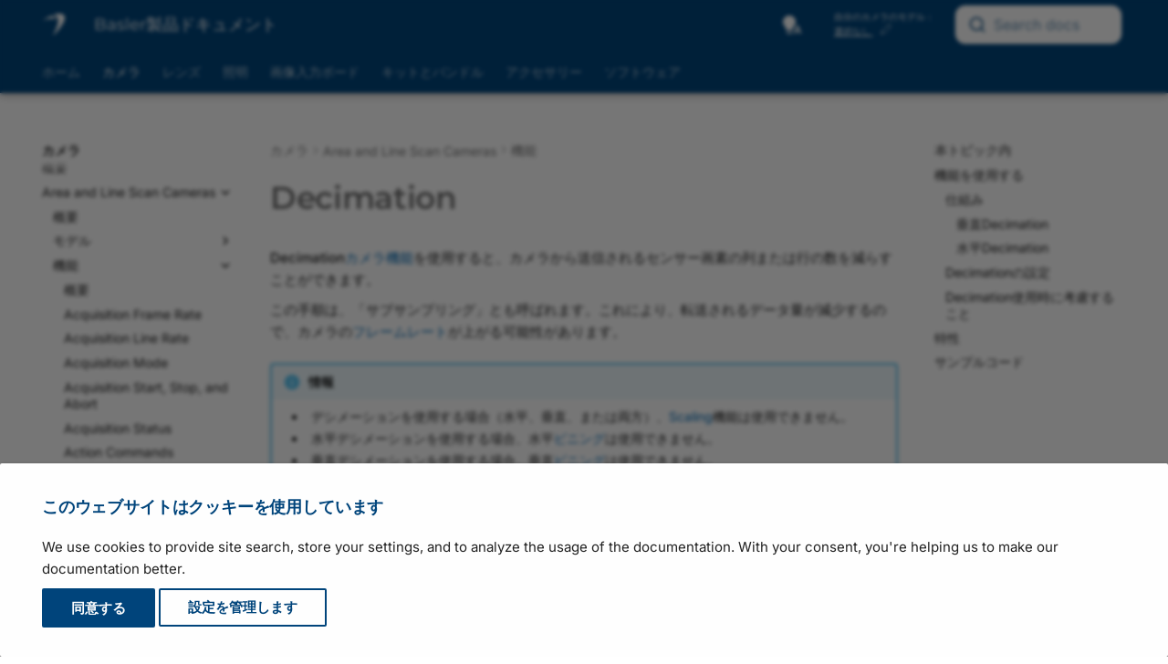

--- FILE ---
content_type: text/html
request_url: https://ja.docs.baslerweb.com/decimation
body_size: 30744
content:
<!doctype html><html lang="ja" class="no-js" data-wg-translated="ja"> <head><meta charset="utf-8"><meta http-equiv="X-UA-Compatible" content="IE=edge"><meta name="viewport" content="width=device-width, initial-scale=1.0"><meta name="author" content="Basler AG"><link rel="canonical" href="https://ja.docs.baslerweb.com/decimation"><link rel="shortcut icon" href="assets/stylesheets/images/favicon.png"><link rel="preload" as="image" href="./assets/stylesheets/images/basler_logo.svg"><title>Decimation | Basler Product Documentation</title><link rel="stylesheet" href="assets/stylesheets/main.c0d16a3a.min.css"><link rel="stylesheet" href="assets/stylesheets/palette.ab4e12ef.min.css"><link rel="stylesheet" href="assets/external/fonts.googleapis.com/css.775d2783.css"><link rel="preload" href="./assets/fonts/montserrat-v26-latin-regular.woff2" as="font" type="font/woff2" crossorigin=""><link rel="preload" href="./assets/fonts/montserrat-v26-latin-600.woff2" as="font" type="font/woff2" crossorigin=""><style>
        @font-face {
            font-display: fallback;
            font-family: 'Montserrat';
            font-style: normal;
            font-weight: 400;
            src: url('./assets/fonts/montserrat-v26-latin-regular.woff2') format('woff2');
        }

        @font-face {
          font-display: fallback;
          font-family: 'Montserrat';
          font-style: normal;
          font-weight: 600;
          src: url('./assets/fonts/montserrat-v26-latin-600.woff2') format('woff2');
        }
        :root {
          --md-text-font: "Inter";
          --md-headings-font: "Montserrat";
          --md-code-font: "Roboto Mono";
        }
      </style><link rel="stylesheet" href="assets/stylesheets/vendor/weglot.min.css"><link rel="stylesheet" href="assets/stylesheets/vendor/selectize.default.min.css"><link rel="stylesheet" href="assets/stylesheets/vendor/autocomplete-theme.css"><link rel="stylesheet" href="assets/stylesheets/bpd.css"><link rel="stylesheet" href="assets/stylesheets/vendor/fontawesome.css"><link rel="stylesheet" href="assets/stylesheets/vendor/regular.css"><link rel="stylesheet" href="assets/stylesheets/vendor/solid.css"><link rel="stylesheet" href="assets/stylesheets/vendor/font-mfizz.css"><script>__md_scope=new URL(".",location),__md_hash=e=>[...e].reduce((e,_)=>(e<<5)-e+_.charCodeAt(0),0),__md_get=(e,_=localStorage,t=__md_scope)=>JSON.parse(_.getItem(t.pathname+"."+e)),__md_set=(e,_,t=localStorage,a=__md_scope)=>{try{t.setItem(a.pathname+"."+e,JSON.stringify(_))}catch(e){}}</script><script id="__analytics">
    window._topicTitle = "Decimation";
    window._topicURL = "/decimation.html";
    window._helpVersion = "118";
    window._property = "G-S208SXZE43";

    /* Create script tag */
    var script = document.createElement("script");
    script.async = true;
    script.src = "https://www.googletagmanager.com/gtag/js?id=G-S208SXZE43";

    /* Inject script tag */
    var container = document.getElementById("__analytics");
    container.insertAdjacentElement("afterEnd", script);

    window.dataLayer = window.dataLayer || [];
    function gtag() { window.dataLayer.push(arguments); }
    gtag('js', new Date());
</script><script>var consent;"undefined"==typeof __md_analytics||(consent=__md_get("__consent"))&&consent.analytics&&__md_analytics()</script><script type="application/json" id="weglot-data">{"allLanguageUrls":{"en":"https://docs.baslerweb.com/decimation","ja":"https://ja.docs.baslerweb.com/decimation","zh":"https://zh.docs.baslerweb.com/decimation"},"originalCanonicalUrl":"https://docs.baslerweb.com/decimation","originalPath":"/decimation","settings":{"auto_switch":false,"auto_switch_fallback":null,"category":11,"custom_settings":{"button_style":{"with_name":true,"full_name":true,"is_dropdown":true,"with_flags":false,"flag_type":"rectangle_mat","custom_css":".wg-drop.country-selector {\r\n    background-color: transparent !important;\r\n}\r\n\r\n.wg-drop.country-selector a {\r\n    height: 1.2rem;\r\n    line-height: 1.2rem;\r\n}\r\n\r\n.wg-drop.country-selector .wgcurrent {\r\n    border: none !important;\r\n}\r\n\r\n.wg-drop.country-selector .wgcurrent a {\r\n    padding-right: 32px;\r\n}\r\n\r\n.wg-drop.country-selector .wgcurrent::after {\r\n    height: 1.3rem;\r\n    line-height: 1.3rem;\r\n    filter: invert(100%)!important;\r\n}\r\n\r\n.wg-drop.country-selector.closed .wgcurrent::after {\r\n    -webkit-transform: none;\r\n    transform: none;\r\n}\r\n\r\n.wg-drop.country-selector ul {\r\n    background-color: var(--md-primary-fg-color) !important;\r\n    border: none !important;\r\n    border-radius: .2rem;\r\n    box-shadow: 4px 4px 6px -4px rgba(0,0,0,0.75)\r\n}\r\n\r\n.country-selector a {\r\n    color: white !important;\r\n    font-size: .7rem;\r\n}"},"switchers":[],"translate_images":false,"subdomain":false,"dynamic":"","extra_merged_selectors":["code","tspan"],"translate_search":false,"loading_bar":true,"hide_switcher":false,"wait_transition":true,"dynamicPushState":true,"definitions":{}},"deleted_at":null,"dynamics":[],"excluded_blocks":[{"value":".headerlink","description":null},{"value":".tabbed-set","description":null},{"value":".md-search__output","description":null},{"value":".highlight","description":null},{"value":".notranslate","description":null},{"value":".ds-dataset-1","description":null}],"excluded_paths":[{"excluded_languages":[],"language_button_displayed":true,"type":"CONTAIN","value":"/live_docu"},{"excluded_languages":[],"language_button_displayed":true,"type":"CONTAIN","value":"/images/drawing-basler-lens-terms-and-conventions.svg"},{"excluded_languages":[],"language_button_displayed":true,"type":"CONTAIN","value":"/images/drawing-bcon-lvds-timing.svg"},{"excluded_languages":[],"language_button_displayed":true,"type":"CONTAIN","value":"/images/drawing-circuit-diagram-slp-strobe-controller.svg"},{"excluded_languages":[],"language_button_displayed":true,"type":"CONTAIN","value":"/images/drawing-lut-value-all-12-bit.svg"},{"excluded_languages":[],"language_button_displayed":true,"type":"CONTAIN","value":"/images/drawing-lut-value-all-10-bit.svg"},{"excluded_languages":[],"language_button_displayed":true,"type":"CONTAIN","value":"/licensing-information"},{"excluded_languages":[],"language_button_displayed":true,"type":"CONTAIN","value":"/privacy-statement"},{"excluded_languages":[],"language_button_displayed":true,"type":"CONTAIN","value":"/404"},{"excluded_languages":[],"language_button_displayed":true,"type":"CONTAIN","value":"/privacy-policy"},{"excluded_languages":[],"language_button_displayed":true,"type":"CONTAIN","value":"/files/"},{"excluded_languages":[],"language_button_displayed":true,"type":"CONTAIN","value":"/visualapplets/"},{"excluded_languages":[],"language_button_displayed":true,"type":"CONTAIN","value":"/pylonapi/"},{"excluded_languages":[],"language_button_displayed":true,"type":"CONTAIN","value":"/frame-grabbers/"},{"excluded_languages":[],"language_button_displayed":true,"type":"CONTAIN","value":"/knowledge/"},{"excluded_languages":[],"language_button_displayed":true,"type":"CONTAIN","value":"/knowledge-articles"},{"excluded_languages":[],"language_button_displayed":true,"type":"CONTAIN","value":"/basler-vision-connector*"},{"excluded_languages":[],"language_button_displayed":true,"type":"CONTAIN","value":"/basler-vision-connector"},{"excluded_languages":[],"language_button_displayed":true,"type":"CONTAIN","value":"/basler-vision-connector-getting-started"},{"excluded_languages":[],"language_button_displayed":false,"type":"START_WITH","value":"/basler-vision-connector-"},{"excluded_languages":[],"language_button_displayed":true,"type":"CONTAIN","value":"/basler-vision-connector/"},{"excluded_languages":[],"language_button_displayed":true,"type":"CONTAIN","value":"/stereovisard/"},{"excluded_languages":[],"language_button_displayed":false,"type":"IS_EXACTLY","value":"/frame-grabbers"},{"excluded_languages":[],"language_button_displayed":false,"type":"IS_EXACTLY","value":"/frame-grabbers/history"},{"excluded_languages":[],"language_button_displayed":false,"type":"IS_EXACTLY","value":"/frame-grabbers/acquisition-applets-for-imaworx-cxp-12-quad"},{"excluded_languages":[],"language_button_displayed":false,"type":"IS_EXACTLY","value":"/frame-grabbers/gpiotool"},{"excluded_languages":[],"language_button_displayed":false,"type":"IS_EXACTLY","value":"/frame-grabbers/safety-instructions-frame-grabbers"},{"excluded_languages":[],"language_button_displayed":false,"type":"CONTAIN","value":"/safety-instructions-en"},{"excluded_languages":[],"language_button_displayed":false,"type":"CONTAIN","value":"/safety-instructions-de"},{"excluded_languages":[],"language_button_displayed":false,"type":"CONTAIN","value":"/safety-instructions-fr"},{"excluded_languages":[],"language_button_displayed":false,"type":"CONTAIN","value":"/safety-instructions-ita"},{"excluded_languages":[],"language_button_displayed":false,"type":"CONTAIN","value":"/safety-instructions-es"},{"excluded_languages":[],"language_button_displayed":false,"type":"CONTAIN","value":"/safety-instructions-jp"}],"external_enabled":false,"host":"docs.baslerweb.com","is_dns_set":false,"is_https":true,"language_from":"en","language_from_custom_flag":null,"language_from_custom_name":null,"languages":[{"connect_host_destination":{"is_dns_set":true,"created_on_aws":1682602834,"host":"zh.docs.baslerweb.com"},"custom_code":null,"custom_flag":null,"custom_local_name":null,"custom_name":null,"enabled":true,"language_to":"zh"},{"connect_host_destination":{"is_dns_set":true,"created_on_aws":1682602834,"host":"ja.docs.baslerweb.com"},"custom_code":null,"custom_flag":null,"custom_local_name":null,"custom_name":null,"enabled":true,"language_to":"ja"}],"media_enabled":false,"page_views_enabled":true,"technology_id":12,"technology_name":"Other","translation_engine":3,"url_type":"SUBDOMAIN","versions":{"translation":1737633429,"slugTranslation":1737726067}}}</script>
<script async="" src="https://cdn.weglot.com/weglot.min.js?api_key=wg_7be70a2e73ad21b4f06df5c273cbfb9a2&hide_switcher=true" type="text/javascript"></script><link href="https://docs.baslerweb.com/decimation" hreflang="en" rel="alternate"><link href="https://ja.docs.baslerweb.com/decimation" hreflang="ja" rel="alternate"><link href="https://zh.docs.baslerweb.com/decimation" hreflang="zh" rel="alternate"></head> <body dir="ltr" data-md-color-scheme="default" data-md-color-primary="custom" data-md-color-accent="custom"> <input class="md-toggle" data-md-toggle="drawer" type="checkbox" id="__drawer" autocomplete="off"> <input class="md-toggle" data-md-toggle="search" type="checkbox" id="__search" autocomplete="off"> <label class="md-overlay" for="__drawer"></label> <div data-md-component="skip"> <a href="#decimation" class="md-skip"> コンテンツにスキップ </a> </div> <div data-md-component="announce"> </div> <div data-md-color-scheme="default" data-md-component="outdated" hidden=""> </div> <header class="md-header md-header--shadow md-header--lifted" data-md-component="header"> <div class="staging-banner">STAGING SERVER</div> <div class="dev-banner">DEVELOPMENT SERVER</div> <nav class="md-header__inner md-grid" aria-label="Header"> <a href="." title="Basler製品ドキュメント" class="md-header__button md-logo" aria-label="Basler Product Documentation" data-md-component="logo"> <img src="assets/stylesheets/images/basler_logo.svg" alt="ロゴ"> </a> <label class="md-header__button md-icon" for="__drawer" id="menu"> <svg xmlns="http://www.w3.org/2000/svg" viewBox="0 0 24 24"><path d="M3 6h18v2H3V6m0 5h18v2H3v-2m0 5h18v2H3v-2Z"></path></svg> </label> <div class="md-header__title"> <div class="md-header__ellipsis"> <div class="md-header__topic"> <span id="site-label" class="md-ellipsis"> <span id="site-title">Basler製品ドキュメント</span><span id="site-subtitle">ドラフト版</span> </span> </div> <div class="md-header__topic" data-md-component="header-topic"> <span class="md-ellipsis"> Decimation </span> </div> </div> </div> <a id="autocomplete__mobile" class="md-header__button md-header__option"> <span class="md-icon fa-solid fa-magnifying-glass fa-xl"></span> </a> <div class="popup-toggle-container"> <input type="checkbox" id="popup-toggle"> <label for="popup-toggle" class="md-header__button md-icon popup-toggle fa-solid fa-ellipsis-vertical fa-xl"></label> <div class="header-popup" id="header-popup"> <div class="popup-item"> <form class="md-header__option" data-md-component="palette"> <input class="md-option" data-md-color-media="(prefers-color-scheme)" data-md-color-scheme="default" data-md-color-primary="custom" data-md-color-accent="custom" aria-label="Automatic mode enabled. Click to switch to dark mode." type="radio" name="__palette" id="__palette_0"> <label class="md-header__button md-icon" title="自動モードが有効です。クリックすると、ダークモードに切り替わります。" for="__palette_1" hidden=""> <svg xmlns="http://www.w3.org/2000/svg" viewBox="0 0 24 24"><path d="M9 2C5.13 2 2 5.13 2 9c0 2.38 1.19 4.47 3 5.74V17c0 .55.45 1 1 1h6c.55 0 1-.45 1-1v-2.26c1.81-1.27 3-3.36 3-5.74 0-3.87-3.13-7-7-7M6 21c0 .55.45 1 1 1h4c.55 0 1-.45 1-1v-1H6v1m13-8h-2l-3.2 9h1.9l.7-2h3.2l.7 2h1.9L19 13m-2.15 5.65L18 15l1.15 3.65h-2.3Z"></path></svg> </label> <input class="md-option" data-md-color-media="(prefers-color-scheme: dark)" data-md-color-scheme="slate" data-md-color-primary="custom" data-md-color-accent="custom" aria-label="Dark mode enabled. Click to switch to light mode." type="radio" name="__palette" id="__palette_1"> <label class="md-header__button md-icon" title="ダークモードが有効です。クリックするとライトモードに切り替わります。" for="__palette_2" hidden=""> <svg xmlns="http://www.w3.org/2000/svg" viewBox="0 0 24 24"><path d="M6 21c0 .55.45 1 1 1h4c.55 0 1-.45 1-1v-1H6v1m7-4.68V17c0 .55-.45 1-1 1H6c-.55 0-1-.45-1-1v-2.26C3.19 13.47 2 11.38 2 9c0-3.87 3.13-7 7-7 1.65 0 3.16.57 4.35 1.5C10.8 4.57 9 7.07 9 10c0 2.79 1.64 5.19 4 6.32m7.92-6.38-1.42-.91-1.4.97.4-1.65-1.33-1.03 1.68-.11.56-1.61.63 1.58 1.68.04-1.3 1.08.5 1.64M19.39 13c-1.89 2.27-5.36 2.19-7.17-.05C10 10.13 11.56 6 15 5.34c.34-.05.64.29.5.63-.45 1.28-.38 2.74.35 4a4.622 4.622 0 0 0 3.27 2.28c.35.05.5.49.27.75Z"></path></svg> </label> <input class="md-option" data-md-color-media="(prefers-color-scheme: light)" data-md-color-scheme="default" data-md-color-primary="custom" data-md-color-accent="custom" aria-label="Light mode enabled. Click to switch to automatic mode." type="radio" name="__palette" id="__palette_2"> <label class="md-header__button md-icon" title="ライトモードが有効です。クリックすると、自動モードに切り替わります。" for="__palette_0" hidden=""> <svg xmlns="http://www.w3.org/2000/svg" viewBox="0 0 24 24"><path d="M12 2a7 7 0 0 0-7 7c0 2.38 1.19 4.47 3 5.74V17a1 1 0 0 0 1 1h6a1 1 0 0 0 1-1v-2.26c1.81-1.27 3-3.36 3-5.74a7 7 0 0 0-7-7M9 21a1 1 0 0 0 1 1h4a1 1 0 0 0 1-1v-1H9v1Z"></path></svg> </label> </form> <script>var media,input,key,value,palette=__md_get("__palette");if(palette&&palette.color){"(prefers-color-scheme)"===palette.color.media&&(media=matchMedia("(prefers-color-scheme: light)"),input=document.querySelector(media.matches?"[data-md-color-media='(prefers-color-scheme: light)']":"[data-md-color-media='(prefers-color-scheme: dark)']"),palette.color.media=input.getAttribute("data-md-color-media"),palette.color.scheme=input.getAttribute("data-md-color-scheme"),palette.color.primary=input.getAttribute("data-md-color-primary"),palette.color.accent=input.getAttribute("data-md-color-accent"));for([key,value]of Object.entries(palette.color))document.body.setAttribute("data-md-color-"+key,value)}</script> </div> <div class="popup-item"> <div id="country-selector-container"></div> </div> <div class="popup-item"> <div class="filter-container hidden"> <span>自分のカメラのモデル：</span> <div> <a href="#" id="device-link"></a> <img id="device-prototype" class="btn-modal hidden" data-connect="#prototype-dialog" src="./assets/stylesheets/images/basler_warning.svg" title="このカメラは連続生産されていません"> <a class="btn-modal device-link" data-connect="#settings-dialog"> <span class="no-device">選択なし</span> <img id="device-edit" src="./assets/stylesheets/images/basler_edit.svg" title="カメラモデルの変更"> </a> </div> </div> </div> <div class="popup-item"> <div id="autocomplete" class="md-header__option"></div> </div> </div> </div> <div id="search"></div> <div id="search-disabled" class="hidden"> <label class="md-header__button md-icon" for="__search"> <svg xmlns="http://www.w3.org/2000/svg" viewBox="0 0 24 24"><path d="M9.5 3A6.5 6.5 0 0 1 16 9.5c0 1.61-.59 3.09-1.56 4.23l.27.27h.79l5 5-1.5 1.5-5-5v-.79l-.27-.27A6.516 6.516 0 0 1 9.5 16 6.5 6.5 0 0 1 3 9.5 6.5 6.5 0 0 1 9.5 3m0 2C7 5 5 7 5 9.5S7 14 9.5 14 14 12 14 9.5 12 5 9.5 5Z"></path></svg> </label> <div class="md-search" role="dialog"> <div class="md-search__inner" role="search" style="top: -2px; padding-left: 20px"> <form class="md-search__form" name="search_disabled"> <input type="text" class="md-search__input" name="query" aria-label="Search" placeholder="検索" autocapitalize="off" autocorrect="off" autocomplete="off" spellcheck="false"> <label class="md-search__icon md-icon" for="__search"> <svg xmlns="http://www.w3.org/2000/svg" viewBox="0 0 24 24"><path d="M9.5 3A6.5 6.5 0 0 1 16 9.5c0 1.61-.59 3.09-1.56 4.23l.27.27h.79l5 5-1.5 1.5-5-5v-.79l-.27-.27A6.516 6.516 0 0 1 9.5 16 6.5 6.5 0 0 1 3 9.5 6.5 6.5 0 0 1 9.5 3m0 2C7 5 5 7 5 9.5S7 14 9.5 14 14 12 14 9.5 12 5 9.5 5Z"></path></svg> <svg xmlns="http://www.w3.org/2000/svg" viewBox="0 0 24 24"><path d="M20 11v2H8l5.5 5.5-1.42 1.42L4.16 12l7.92-7.92L13.5 5.5 8 11h12Z"></path></svg> </label> </form> </div> </div> </div> </nav> <nav class="md-tabs" aria-label="Tabs" data-md-component="tabs"> <div class="md-grid"> <ul class="md-tabs__list"> <li class="md-tabs__item"> <a href="index.html" class="md-tabs__link"> ホーム </a> </li> <li class="md-tabs__item md-tabs__item--active"> <a href="cameras.html" class="md-tabs__link"> カメラ </a> </li> <li class="md-tabs__item"> <a href="lenses.html" class="md-tabs__link"> レンズ </a> </li> <li class="md-tabs__item"> <a href="illumination.html" class="md-tabs__link"> 照明 </a> </li> <li class="md-tabs__item"> <a href="acquisition-cards.html" class="md-tabs__link"> 画像入力ボード </a> </li> <li class="md-tabs__item"> <a href="embedded-vision-kits.html" class="md-tabs__link"> キットとバンドル </a> </li> <li class="md-tabs__item"> <a href="accessories.html" class="md-tabs__link"> アクセサリー </a> </li> <li class="md-tabs__item"> <a href="software.html" class="md-tabs__link"> ソフトウェア </a> </li> </ul> </div> </nav> </header> <div class="md-container" data-md-component="container"> <main class="md-main" data-md-component="main"> <div class="md-main__inner md-grid"> <div class="md-sidebar md-sidebar--primary" data-md-component="sidebar" data-md-type="navigation"> <div class="md-sidebar__scrollwrap"> <div class="md-sidebar__inner"> <nav class="md-nav md-nav--primary md-nav--lifted" aria-label="Navigation" data-md-level="0"> <label class="md-nav__title" for="__drawer"> <a href="." title="Basler製品ドキュメント" class="md-nav__button md-logo" aria-label="Basler Product Documentation" data-md-component="logo"> <img src="assets/stylesheets/images/basler_logo.svg" alt="ロゴ"> </a> Basler製品ドキュメント </label> <ul class="md-nav__list" data-md-scrollfix=""> <li class="md-nav__item"> <a href="index.html" class="md-nav__link" data-title="Overview"> ホーム </a> </li> <li class="md-nav__item md-nav__item--active md-nav__item--section md-nav__item--nested"> <input class="md-nav__toggle md-toggle " type="checkbox" id="__nav_2" checked=""> <label class="md-nav__link" for="__nav_2" id="__nav_2_label" tabindex=""> <span class="md-ellipsis"> カメラ </span> <span class="md-nav__icon md-icon"></span> </label> <nav class="md-nav" data-md-level="1" aria-labelledby="__nav_2_label" aria-expanded="true"> <label class="md-nav__title" for="__nav_2"> <span class="md-nav__icon md-icon"></span> カメラ </label> <ul class="md-nav__list" data-md-scrollfix=""> <li class="md-nav__item"> <a href="cameras.html" class="md-nav__link" data-title="Overview"> <span class="md-ellipsis"> 概要 </span> </a> </li> <li class="md-nav__item md-nav__item--active md-nav__item--nested"> <input class="md-nav__toggle md-toggle " type="checkbox" id="__nav_2_2" checked=""> <label class="md-nav__link" for="__nav_2_2" id="__nav_2_2_label" tabindex="0"> <span class="md-ellipsis"> Area and Line Scan Cameras </span> <span class="md-nav__icon md-icon"></span> </label> <nav class="md-nav" data-md-level="2" aria-labelledby="__nav_2_2_label" aria-expanded="true"> <label class="md-nav__title" for="__nav_2_2"> <span class="md-nav__icon md-icon"></span> Area and Line Scan Cameras </label> <ul class="md-nav__list" data-md-scrollfix=""> <li class="md-nav__item"> <a href="area-and-line-scan-cameras.html" class="md-nav__link" data-title="Overview"> <span class="md-ellipsis"> 概要 </span> </a> </li> <li class="md-nav__item md-nav__item--nested"> <input class="md-nav__toggle md-toggle " type="checkbox" id="__nav_2_2_2"> <label class="md-nav__link" for="__nav_2_2_2" id="__nav_2_2_2_label" tabindex="0"> <span class="md-ellipsis"> モデル </span> <span class="md-nav__icon md-icon"></span> </label> <nav class="md-nav" data-md-level="3" aria-labelledby="__nav_2_2_2_label" aria-expanded="false"> <label class="md-nav__title" for="__nav_2_2_2"> <span class="md-nav__icon md-icon"></span> モデル </label> <ul class="md-nav__list" data-md-scrollfix=""> <li class="md-nav__item md-nav__item--nested"> <input class="md-nav__toggle md-toggle " type="checkbox" id="__nav_2_2_2_1"> <label class="md-nav__link" for="__nav_2_2_2_1" id="__nav_2_2_2_1_label" tabindex="0"> <span class="md-ellipsis"> Basler ace 2 </span> <span class="md-nav__icon md-icon"></span> </label> <nav class="md-nav" data-md-level="4" aria-labelledby="__nav_2_2_2_1_label" aria-expanded="false"> <label class="md-nav__title" for="__nav_2_2_2_1"> <span class="md-nav__icon md-icon"></span> Basler ace 2 </label> <ul class="md-nav__list" data-md-scrollfix=""> <li class="md-nav__item"> <a href="basler-ace-2.html" class="md-nav__link" data-title="Overview"> <span class="md-ellipsis"> 概要 </span> </a> </li> <li class="md-nav__item md-nav__item--nested"> <input class="md-nav__toggle md-toggle " type="checkbox" id="__nav_2_2_2_1_2"> <label class="md-nav__link" for="__nav_2_2_2_1_2" id="__nav_2_2_2_1_2_label" tabindex="0"> <span class="md-ellipsis"> ace 2 R </span> <span class="md-nav__icon md-icon"></span> </label> <nav class="md-nav" data-md-level="5" aria-labelledby="__nav_2_2_2_1_2_label" aria-expanded="false"> <label class="md-nav__title" for="__nav_2_2_2_1_2"> <span class="md-nav__icon md-icon"></span> ace 2 R </label> <ul class="md-nav__list" data-md-scrollfix=""> <li class="md-nav__item"> <a href="a2a1920-51gcbas.html" class="md-nav__link" data-title="a2A1920-51gcBAS"> <span class="md-ellipsis"> a2A1920-51gcBAS </span> </a> </li> <li class="md-nav__item"> <a href="a2a1920-51gcip67.html" class="md-nav__link" data-title="a2A1920-51gcIP67"> <span class="md-ellipsis"> a2A1920-51gcIP67 </span> </a> </li> <li class="md-nav__item"> <a href="a2a1920-51gcpro.html" class="md-nav__link" data-title="a2A1920-51gcPRO"> <span class="md-ellipsis"> a2A1920-51gcPRO </span> </a> </li> <li class="md-nav__item"> <a href="a2a1920-51gmbas.html" class="md-nav__link" data-title="a2A1920-51gmBAS"> <span class="md-ellipsis"> a2A1920-51gmBAS </span> </a> </li> <li class="md-nav__item"> <a href="a2a1920-51gmip67.html" class="md-nav__link" data-title="a2A1920-51gmIP67"> <span class="md-ellipsis"> a2A1920-51gmIP67 </span> </a> </li> <li class="md-nav__item"> <a href="a2a1920-51gmpro.html" class="md-nav__link" data-title="a2A1920-51gmPRO"> <span class="md-ellipsis"> a2A1920-51gmPRO </span> </a> </li> <li class="md-nav__item"> <a href="a2a1920-160ucbas.html" class="md-nav__link" data-title="a2A1920-160ucBAS"> <span class="md-ellipsis"> a2A1920-160ucBAS </span> </a> </li> <li class="md-nav__item"> <a href="a2a1920-160ucpro.html" class="md-nav__link" data-title="a2A1920-160ucPRO"> <span class="md-ellipsis"> a2A1920-160ucPRO </span> </a> </li> <li class="md-nav__item"> <a href="a2a1920-160umbas.html" class="md-nav__link" data-title="a2A1920-160umBAS"> <span class="md-ellipsis"> a2A1920-160umBAS </span> </a> </li> <li class="md-nav__item"> <a href="a2a1920-160umpro.html" class="md-nav__link" data-title="a2A1920-160umPRO"> <span class="md-ellipsis"> a2A1920-160umPRO </span> </a> </li> <li class="md-nav__item"> <a href="a2a1920-165g5cbas.html" class="md-nav__link" data-title="a2A1920-165g5cBAS"> <span class="md-ellipsis"> a2A1920-165g5cBAS </span> </a> </li> <li class="md-nav__item"> <a href="a2a1920-165g5mbas.html" class="md-nav__link" data-title="a2A1920-165g5mBAS"> <span class="md-ellipsis"> a2A1920-165g5mBAS </span> </a> </li> <li class="md-nav__item"> <a href="a2a2048-37gcbas.html" class="md-nav__link" data-title="a2A2048-37gcBAS"> <span class="md-ellipsis"> a2A2048-37gcBAS </span> </a> </li> <li class="md-nav__item"> <a href="a2a2048-37gcpro.html" class="md-nav__link" data-title="a2A2048-37gcPRO"> <span class="md-ellipsis"> a2A2048-37gcPRO </span> </a> </li> <li class="md-nav__item"> <a href="a2a2048-37gmbas.html" class="md-nav__link" data-title="a2A2048-37gmBAS"> <span class="md-ellipsis"> a2A2048-37gmBAS </span> </a> </li> <li class="md-nav__item"> <a href="a2a2048-37gmpro.html" class="md-nav__link" data-title="a2A2048-37gmPRO"> <span class="md-ellipsis"> a2A2048-37gmPRO </span> </a> </li> <li class="md-nav__item"> <a href="a2a2048-114g5cbas.html" class="md-nav__link" data-title="a2A2048-114g5cBAS"> <span class="md-ellipsis"> a2A2048-114g5cBAS </span> </a> </li> <li class="md-nav__item"> <a href="a2a2048-114g5mbas.html" class="md-nav__link" data-title="a2A2048-114g5mBAS"> <span class="md-ellipsis"> a2A2048-114g5mBAS </span> </a> </li> <li class="md-nav__item"> <a href="a2a2048-114ucbas.html" class="md-nav__link" data-title="a2A2048-114ucBAS"> <span class="md-ellipsis"> a2A2048-114ucBAS </span> </a> </li> <li class="md-nav__item"> <a href="a2a2048-114ucpro.html" class="md-nav__link" data-title="a2A2048-114ucPRO"> <span class="md-ellipsis"> a2A2048-114ucPRO </span> </a> </li> <li class="md-nav__item"> <a href="a2a2048-114umbas.html" class="md-nav__link" data-title="a2A2048-114umBAS"> <span class="md-ellipsis"> a2A2048-114umBAS </span> </a> </li> <li class="md-nav__item"> <a href="a2a2048-114umpro.html" class="md-nav__link" data-title="a2A2048-114umPRO"> <span class="md-ellipsis"> a2A2048-114umPRO </span> </a> </li> <li class="md-nav__item"> <a href="a2a2440-98g5cbas.html" class="md-nav__link" data-title="a2A2440-98g5cBAS"> <span class="md-ellipsis"> a2A2440-98g5cBAS </span> </a> </li> <li class="md-nav__item"> <a href="a2a2440-98g5mbas.html" class="md-nav__link" data-title="a2A2440-98g5mBAS"> <span class="md-ellipsis"> a2A2440-98g5mBAS </span> </a> </li> <li class="md-nav__item"> <a href="a2a2448-23gcbas.html" class="md-nav__link" data-title="a2A2448-23gcBAS"> <span class="md-ellipsis"> a2A2448-23gcBAS </span> </a> </li> <li class="md-nav__item"> <a href="a2a2448-23gcip67.html" class="md-nav__link" data-title="a2A2448-23gcIP67"> <span class="md-ellipsis"> a2A2448-23gcIP67 </span> </a> </li> <li class="md-nav__item"> <a href="a2a2448-23gcpro.html" class="md-nav__link" data-title="a2A2448-23gcPRO"> <span class="md-ellipsis"> a2A2448-23gcPRO </span> </a> </li> <li class="md-nav__item"> <a href="a2a2448-23gmbas.html" class="md-nav__link" data-title="a2A2448-23gmBAS"> <span class="md-ellipsis"> a2A2448-23gmBAS </span> </a> </li> <li class="md-nav__item"> <a href="a2a2448-23gmip67.html" class="md-nav__link" data-title="a2A2448-23gmIP67"> <span class="md-ellipsis"> a2A2448-23gmIP67 </span> </a> </li> <li class="md-nav__item"> <a href="a2a2448-23gmpro.html" class="md-nav__link" data-title="a2A2448-23gmPRO"> <span class="md-ellipsis"> a2A2448-23gmPRO </span> </a> </li> <li class="md-nav__item"> <a href="a2a2448-75ucbas.html" class="md-nav__link" data-title="a2A2448-75ucBAS"> <span class="md-ellipsis"> a2A2448-75ucBAS </span> </a> </li> <li class="md-nav__item"> <a href="a2a2448-75ucpro.html" class="md-nav__link" data-title="a2A2448-75ucPRO"> <span class="md-ellipsis"> a2A2448-75ucPRO </span> </a> </li> <li class="md-nav__item"> <a href="a2a2448-75umbas.html" class="md-nav__link" data-title="a2A2448-75umBAS"> <span class="md-ellipsis"> a2A2448-75umBAS </span> </a> </li> <li class="md-nav__item"> <a href="a2a2448-75umpro.html" class="md-nav__link" data-title="a2A2448-75umPRO"> <span class="md-ellipsis"> a2A2448-75umPRO </span> </a> </li> <li class="md-nav__item"> <a href="a2a2448-105g5cbas.html" class="md-nav__link" data-title="a2A2448-105g5cBAS"> <span class="md-ellipsis"> a2A2448-105g5cBAS </span> </a> </li> <li class="md-nav__item"> <a href="a2a2448-105g5mbas.html" class="md-nav__link" data-title="a2A2448-105g5mBAS"> <span class="md-ellipsis"> a2A2448-105g5mBAS </span> </a> </li> <li class="md-nav__item"> <a href="a2a2590-22gcbas.html" class="md-nav__link" data-title="a2A2590-22gcBAS"> <span class="md-ellipsis"> a2A2590-22gcBAS </span> </a> </li> <li class="md-nav__item"> <a href="a2a2590-22gcpro.html" class="md-nav__link" data-title="a2A2590-22gcPRO"> <span class="md-ellipsis"> a2A2590-22gcPRO </span> </a> </li> <li class="md-nav__item"> <a href="a2a2590-22gmbas.html" class="md-nav__link" data-title="a2A2590-22gmBAS"> <span class="md-ellipsis"> a2A2590-22gmBAS </span> </a> </li> <li class="md-nav__item"> <a href="a2a2590-22gmpro.html" class="md-nav__link" data-title="a2A2590-22gmPRO"> <span class="md-ellipsis"> a2A2590-22gmPRO </span> </a> </li> <li class="md-nav__item"> <a href="a2a2590-60ucbas.html" class="md-nav__link" data-title="a2A2590-60ucBAS"> <span class="md-ellipsis"> a2A2590-60ucBAS </span> </a> </li> <li class="md-nav__item"> <a href="a2a2590-60ucpro.html" class="md-nav__link" data-title="a2A2590-60ucPRO"> <span class="md-ellipsis"> a2A2590-60ucPRO </span> </a> </li> <li class="md-nav__item"> <a href="a2a2590-60umbas.html" class="md-nav__link" data-title="a2A2590-60umBAS"> <span class="md-ellipsis"> a2A2590-60umBAS </span> </a> </li> <li class="md-nav__item"> <a href="a2a2590-60umpro.html" class="md-nav__link" data-title="a2A2590-60umPRO"> <span class="md-ellipsis"> a2A2590-60umPRO </span> </a> </li> <li class="md-nav__item"> <a href="a2a2600-20gcbas.html" class="md-nav__link" data-title="a2A2600-20gcBAS"> <span class="md-ellipsis"> a2A2600-20gcBAS </span> </a> </li> <li class="md-nav__item"> <a href="a2a2600-20gcpro.html" class="md-nav__link" data-title="a2A2600-20gcPRO"> <span class="md-ellipsis"> a2A2600-20gcPRO </span> </a> </li> <li class="md-nav__item"> <a href="a2a2600-20gmbas.html" class="md-nav__link" data-title="a2A2600-20gmBAS"> <span class="md-ellipsis"> a2A2600-20gmBAS </span> </a> </li> <li class="md-nav__item"> <a href="a2a2600-20gmpro.html" class="md-nav__link" data-title="a2A2600-20gmPRO"> <span class="md-ellipsis"> a2A2600-20gmPRO </span> </a> </li> <li class="md-nav__item"> <a href="a2a2600-64ucbas.html" class="md-nav__link" data-title="a2A2600-64ucBAS"> <span class="md-ellipsis"> a2A2600-64ucBAS </span> </a> </li> <li class="md-nav__item"> <a href="a2a2600-64ucpro.html" class="md-nav__link" data-title="a2A2600-64ucPRO"> <span class="md-ellipsis"> a2A2600-64ucPRO </span> </a> </li> <li class="md-nav__item"> <a href="a2a2600-64umbas.html" class="md-nav__link" data-title="a2A2600-64umBAS"> <span class="md-ellipsis"> a2A2600-64umBAS </span> </a> </li> <li class="md-nav__item"> <a href="a2a2600-64umpro.html" class="md-nav__link" data-title="a2A2600-64umPRO"> <span class="md-ellipsis"> a2A2600-64umPRO </span> </a> </li> <li class="md-nav__item"> <a href="a2a2840-14gcbas.html" class="md-nav__link" data-title="a2A2840-14gcBAS"> <span class="md-ellipsis"> a2A2840-14gcBAS </span> </a> </li> <li class="md-nav__item"> <a href="a2a2840-14gcip67.html" class="md-nav__link" data-title="a2A2840-14gcIP67"> <span class="md-ellipsis"> a2A2840-14gcIP67 </span> </a> </li> <li class="md-nav__item"> <a href="a2a2840-14gcpro.html" class="md-nav__link" data-title="a2A2840-14gcPRO"> <span class="md-ellipsis"> a2A2840-14gcPRO </span> </a> </li> <li class="md-nav__item"> <a href="a2a2840-14gmbas.html" class="md-nav__link" data-title="a2A2840-14gmBAS"> <span class="md-ellipsis"> a2A2840-14gmBAS </span> </a> </li> <li class="md-nav__item"> <a href="a2a2840-14gmip67.html" class="md-nav__link" data-title="a2A2840-14gmIP67"> <span class="md-ellipsis"> a2A2840-14gmIP67 </span> </a> </li> <li class="md-nav__item"> <a href="a2a2840-14gmpro.html" class="md-nav__link" data-title="a2A2840-14gmPRO"> <span class="md-ellipsis"> a2A2840-14gmPRO </span> </a> </li> <li class="md-nav__item"> <a href="a2a2840-48ucbas.html" class="md-nav__link" data-title="a2A2840-48ucBAS"> <span class="md-ellipsis"> a2A2840-48ucBAS </span> </a> </li> <li class="md-nav__item"> <a href="a2a2840-48ucpro.html" class="md-nav__link" data-title="a2A2840-48ucPRO"> <span class="md-ellipsis"> a2A2840-48ucPRO </span> </a> </li> <li class="md-nav__item"> <a href="a2a2840-48umbas.html" class="md-nav__link" data-title="a2A2840-48umBAS"> <span class="md-ellipsis"> a2A2840-48umBAS </span> </a> </li> <li class="md-nav__item"> <a href="a2a2840-48umpro.html" class="md-nav__link" data-title="a2A2840-48umPRO"> <span class="md-ellipsis"> a2A2840-48umPRO </span> </a> </li> <li class="md-nav__item"> <a href="a2a2840-67g5cbas.html" class="md-nav__link" data-title="a2A2840-67g5cBAS"> <span class="md-ellipsis"> a2A2840-67g5cBAS </span> </a> </li> <li class="md-nav__item"> <a href="a2a2840-67g5mbas.html" class="md-nav__link" data-title="a2A2840-67g5mBAS"> <span class="md-ellipsis"> a2A2840-67g5mBAS </span> </a> </li> <li class="md-nav__item"> <a href="a2a3536-9gcbas.html" class="md-nav__link" data-title="a2A3536-9gcBAS"> <span class="md-ellipsis"> a2A3536-9gcBAS </span> </a> </li> <li class="md-nav__item"> <a href="a2a3536-9gcpro.html" class="md-nav__link" data-title="a2A3536-9gcPRO"> <span class="md-ellipsis"> a2A3536-9gcPRO </span> </a> </li> <li class="md-nav__item"> <a href="a2a3536-9gmbas.html" class="md-nav__link" data-title="a2A3536-9gmBAS"> <span class="md-ellipsis"> a2A3536-9gmBAS </span> </a> </li> <li class="md-nav__item"> <a href="a2a3536-9gmpro.html" class="md-nav__link" data-title="a2A3536-9gmPRO"> <span class="md-ellipsis"> a2A3536-9gmPRO </span> </a> </li> <li class="md-nav__item"> <a href="a2a3536-31ucbas.html" class="md-nav__link" data-title="a2A3536-31ucBAS"> <span class="md-ellipsis"> a2A3536-31ucBAS </span> </a> </li> <li class="md-nav__item"> <a href="a2a3536-31ucpro.html" class="md-nav__link" data-title="a2A3536-31ucPRO"> <span class="md-ellipsis"> a2A3536-31ucPRO </span> </a> </li> <li class="md-nav__item"> <a href="a2a3536-31umbas.html" class="md-nav__link" data-title="a2A3536-31umBAS"> <span class="md-ellipsis"> a2A3536-31umBAS </span> </a> </li> <li class="md-nav__item"> <a href="a2a3536-31umpro.html" class="md-nav__link" data-title="a2A3536-31umPRO"> <span class="md-ellipsis"> a2A3536-31umPRO </span> </a> </li> <li class="md-nav__item"> <a href="a2a3536-42g5cbas.html" class="md-nav__link" data-title="a2A3536-42g5cBAS"> <span class="md-ellipsis"> a2A3536-42g5cBAS </span> </a> </li> <li class="md-nav__item"> <a href="a2a3536-42g5mbas.html" class="md-nav__link" data-title="a2A3536-42g5mBAS"> <span class="md-ellipsis"> a2A3536-42g5mBAS </span> </a> </li> <li class="md-nav__item"> <a href="a2a3840-13gcbas.html" class="md-nav__link" data-title="a2A3840-13gcBAS"> <span class="md-ellipsis"> a2A3840-13gcBAS </span> </a> </li> <li class="md-nav__item"> <a href="a2a3840-13gcpro.html" class="md-nav__link" data-title="a2A3840-13gcPRO"> <span class="md-ellipsis"> a2A3840-13gcPRO </span> </a> </li> <li class="md-nav__item"> <a href="a2a3840-13gmbas.html" class="md-nav__link" data-title="a2A3840-13gmBAS"> <span class="md-ellipsis"> a2A3840-13gmBAS </span> </a> </li> <li class="md-nav__item"> <a href="a2a3840-13gmpro.html" class="md-nav__link" data-title="a2A3840-13gmPRO"> <span class="md-ellipsis"> a2A3840-13gmPRO </span> </a> </li> <li class="md-nav__item"> <a href="a2a3840-45ucbas.html" class="md-nav__link" data-title="a2A3840-45ucBAS"> <span class="md-ellipsis"> a2A3840-45ucBAS </span> </a> </li> <li class="md-nav__item"> <a href="a2a3840-45ucpro.html" class="md-nav__link" data-title="a2A3840-45ucPRO"> <span class="md-ellipsis"> a2A3840-45ucPRO </span> </a> </li> <li class="md-nav__item"> <a href="a2a3840-45umbas.html" class="md-nav__link" data-title="a2A3840-45umBAS"> <span class="md-ellipsis"> a2A3840-45umBAS </span> </a> </li> <li class="md-nav__item"> <a href="a2a3840-45umpro.html" class="md-nav__link" data-title="a2A3840-45umPRO"> <span class="md-ellipsis"> a2A3840-45umPRO </span> </a> </li> <li class="md-nav__item"> <a href="a2a4096-9gcbas.html" class="md-nav__link" data-title="a2A4096-9gcBAS"> <span class="md-ellipsis"> a2A4096-9gcBAS </span> </a> </li> <li class="md-nav__item"> <a href="a2a4096-9gcip67.html" class="md-nav__link" data-title="a2A4096-9gcIP67"> <span class="md-ellipsis"> a2A4096-9gcIP67 </span> </a> </li> <li class="md-nav__item"> <a href="a2a4096-9gcpro.html" class="md-nav__link" data-title="a2A4096-9gcPRO"> <span class="md-ellipsis"> a2A4096-9gcPRO </span> </a> </li> <li class="md-nav__item"> <a href="a2a4096-9gmbas.html" class="md-nav__link" data-title="a2A4096-9gmBAS"> <span class="md-ellipsis"> a2A4096-9gmBAS </span> </a> </li> <li class="md-nav__item"> <a href="a2a4096-9gmip67.html" class="md-nav__link" data-title="a2A4096-9gmIP67"> <span class="md-ellipsis"> a2A4096-9gmIP67 </span> </a> </li> <li class="md-nav__item"> <a href="a2a4096-9gmpro.html" class="md-nav__link" data-title="a2A4096-9gmPRO"> <span class="md-ellipsis"> a2A4096-9gmPRO </span> </a> </li> <li class="md-nav__item"> <a href="a2a4096-30ucbas.html" class="md-nav__link" data-title="a2A4096-30ucBAS"> <span class="md-ellipsis"> a2A4096-30ucBAS </span> </a> </li> <li class="md-nav__item"> <a href="a2a4096-30ucpro.html" class="md-nav__link" data-title="a2A4096-30ucPRO"> <span class="md-ellipsis"> a2A4096-30ucPRO </span> </a> </li> <li class="md-nav__item"> <a href="a2a4096-30umbas.html" class="md-nav__link" data-title="a2A4096-30umBAS"> <span class="md-ellipsis"> a2A4096-30umBAS </span> </a> </li> <li class="md-nav__item"> <a href="a2a4096-30umpro.html" class="md-nav__link" data-title="a2A4096-30umPRO"> <span class="md-ellipsis"> a2A4096-30umPRO </span> </a> </li> <li class="md-nav__item"> <a href="a2a4096-44g5cbas.html" class="md-nav__link" data-title="a2A4096-44g5cBAS"> <span class="md-ellipsis"> a2A4096-44g5cBAS </span> </a> </li> <li class="md-nav__item"> <a href="a2a4096-44g5mbas.html" class="md-nav__link" data-title="a2A4096-44g5mBAS"> <span class="md-ellipsis"> a2A4096-44g5mBAS </span> </a> </li> <li class="md-nav__item"> <a href="a2a4200-12gcbas.html" class="md-nav__link" data-title="a2A4200-12gcBAS"> <span class="md-ellipsis"> a2A4200-12gcBAS </span> </a> </li> <li class="md-nav__item"> <a href="a2a4200-12gcpro.html" class="md-nav__link" data-title="a2A4200-12gcPRO"> <span class="md-ellipsis"> a2A4200-12gcPRO </span> </a> </li> <li class="md-nav__item"> <a href="a2a4200-12gmbas.html" class="md-nav__link" data-title="a2A4200-12gmBAS"> <span class="md-ellipsis"> a2A4200-12gmBAS </span> </a> </li> <li class="md-nav__item"> <a href="a2a4200-12gmpro.html" class="md-nav__link" data-title="a2A4200-12gmPRO"> <span class="md-ellipsis"> a2A4200-12gmPRO </span> </a> </li> <li class="md-nav__item"> <a href="a2a4200-40ucbas.html" class="md-nav__link" data-title="a2A4200-40ucBAS"> <span class="md-ellipsis"> a2A4200-40ucBAS </span> </a> </li> <li class="md-nav__item"> <a href="a2a4200-40ucpro.html" class="md-nav__link" data-title="a2A4200-40ucPRO"> <span class="md-ellipsis"> a2A4200-40ucPRO </span> </a> </li> <li class="md-nav__item"> <a href="a2a4200-40umbas.html" class="md-nav__link" data-title="a2A4200-40umBAS"> <span class="md-ellipsis"> a2A4200-40umBAS </span> </a> </li> <li class="md-nav__item"> <a href="a2a4200-40umpro.html" class="md-nav__link" data-title="a2A4200-40umPRO"> <span class="md-ellipsis"> a2A4200-40umPRO </span> </a> </li> <li class="md-nav__item"> <a href="a2a4504-5gcbas.html" class="md-nav__link" data-title="a2A4504-5gcBAS"> <span class="md-ellipsis"> a2A4504-5gcBAS </span> </a> </li> <li class="md-nav__item"> <a href="a2a4504-5gcip67.html" class="md-nav__link" data-title="a2A4504-5gcIP67"> <span class="md-ellipsis"> a2A4504-5gcIP67 </span> </a> </li> <li class="md-nav__item"> <a href="a2a4504-5gcpro.html" class="md-nav__link" data-title="a2A4504-5gcPRO"> <span class="md-ellipsis"> a2A4504-5gcPRO </span> </a> </li> <li class="md-nav__item"> <a href="a2a4504-5gmbas.html" class="md-nav__link" data-title="a2A4504-5gmBAS"> <span class="md-ellipsis"> a2A4504-5gmBAS </span> </a> </li> <li class="md-nav__item"> <a href="a2a4504-5gmip67.html" class="md-nav__link" data-title="a2A4504-5gmIP67"> <span class="md-ellipsis"> a2A4504-5gmIP67 </span> </a> </li> <li class="md-nav__item"> <a href="a2a4504-5gmpro.html" class="md-nav__link" data-title="a2A4504-5gmPRO"> <span class="md-ellipsis"> a2A4504-5gmPRO </span> </a> </li> <li class="md-nav__item"> <a href="a2a4504-18ucbas.html" class="md-nav__link" data-title="a2A4504-18ucBAS"> <span class="md-ellipsis"> a2A4504-18ucBAS </span> </a> </li> <li class="md-nav__item"> <a href="a2a4504-18ucpro.html" class="md-nav__link" data-title="a2A4504-18ucPRO"> <span class="md-ellipsis"> a2A4504-18ucPRO </span> </a> </li> <li class="md-nav__item"> <a href="a2a4504-18umbas.html" class="md-nav__link" data-title="a2A4504-18umBAS"> <span class="md-ellipsis"> a2A4504-18umBAS </span> </a> </li> <li class="md-nav__item"> <a href="a2a4504-18umpro.html" class="md-nav__link" data-title="a2A4504-18umPRO"> <span class="md-ellipsis"> a2A4504-18umPRO </span> </a> </li> <li class="md-nav__item"> <a href="a2a4504-27g5cbas.html" class="md-nav__link" data-title="a2A4504-27g5cBAS"> <span class="md-ellipsis"> a2A4504-27g5cBAS </span> </a> </li> <li class="md-nav__item"> <a href="a2a4504-27g5mbas.html" class="md-nav__link" data-title="a2A4504-27g5mBAS"> <span class="md-ellipsis"> a2A4504-27g5mBAS </span> </a> </li> <li class="md-nav__item"> <a href="a2a4508-6gcbas.html" class="md-nav__link" data-title="a2A4508-6gcBAS"> <span class="md-ellipsis"> a2A4508-6gcBAS </span> </a> </li> <li class="md-nav__item"> <a href="a2a4508-6gcpro.html" class="md-nav__link" data-title="a2A4508-6gcPRO"> <span class="md-ellipsis"> a2A4508-6gcPRO </span> </a> </li> <li class="md-nav__item"> <a href="a2a4508-6gmbas.html" class="md-nav__link" data-title="a2A4508-6gmBAS"> <span class="md-ellipsis"> a2A4508-6gmBAS </span> </a> </li> <li class="md-nav__item"> <a href="a2a4508-6gmpro.html" class="md-nav__link" data-title="a2A4508-6gmPRO"> <span class="md-ellipsis"> a2A4508-6gmPRO </span> </a> </li> <li class="md-nav__item"> <a href="a2a4508-20ucbas.html" class="md-nav__link" data-title="a2A4508-20ucBAS"> <span class="md-ellipsis"> a2A4508-20ucBAS </span> </a> </li> <li class="md-nav__item"> <a href="a2a4508-20ucpro.html" class="md-nav__link" data-title="a2A4508-20ucPRO"> <span class="md-ellipsis"> a2A4508-20ucPRO </span> </a> </li> <li class="md-nav__item"> <a href="a2a4508-20umbas.html" class="md-nav__link" data-title="a2A4508-20umBAS"> <span class="md-ellipsis"> a2A4508-20umBAS </span> </a> </li> <li class="md-nav__item"> <a href="a2a4508-20umpro.html" class="md-nav__link" data-title="a2A4508-20umPRO"> <span class="md-ellipsis"> a2A4508-20umPRO </span> </a> </li> <li class="md-nav__item"> <a href="a2a5060-4gcbas.html" class="md-nav__link" data-title="a2A5060-4gcBAS"> <span class="md-ellipsis"> a2A5060-4gcBAS </span> </a> </li> <li class="md-nav__item"> <a href="a2a5060-4gmbas.html" class="md-nav__link" data-title="a2A5060-4gmBAS"> <span class="md-ellipsis"> a2A5060-4gmBAS </span> </a> </li> <li class="md-nav__item"> <a href="a2a5060-15ucbas.html" class="md-nav__link" data-title="a2A5060-15ucBAS"> <span class="md-ellipsis"> a2A5060-15ucBAS </span> </a> </li> <li class="md-nav__item"> <a href="a2a5060-15umbas.html" class="md-nav__link" data-title="a2A5060-15umBAS"> <span class="md-ellipsis"> a2A5060-15umBAS </span> </a> </li> <li class="md-nav__item"> <a href="a2a5060-21g5cbas.html" class="md-nav__link" data-title="a2A5060-21g5cBAS"> <span class="md-ellipsis"> a2A5060-21g5cBAS </span> </a> </li> <li class="md-nav__item"> <a href="a2a5060-21g5mbas.html" class="md-nav__link" data-title="a2A5060-21g5mBAS"> <span class="md-ellipsis"> a2A5060-21g5mBAS </span> </a> </li> <li class="md-nav__item"> <a href="a2a5320-7gcbas.html" class="md-nav__link" data-title="a2A5320-7gcBAS"> <span class="md-ellipsis"> a2A5320-7gcBAS </span> </a> </li> <li class="md-nav__item"> <a href="a2a5320-7gcip67.html" class="md-nav__link" data-title="a2A5320-7gcIP67"> <span class="md-ellipsis"> a2A5320-7gcIP67 </span> </a> </li> <li class="md-nav__item"> <a href="a2a5320-7gcpro.html" class="md-nav__link" data-title="a2A5320-7gcPRO"> <span class="md-ellipsis"> a2A5320-7gcPRO </span> </a> </li> <li class="md-nav__item"> <a href="a2a5320-7gmbas.html" class="md-nav__link" data-title="a2A5320-7gmBAS"> <span class="md-ellipsis"> a2A5320-7gmBAS </span> </a> </li> <li class="md-nav__item"> <a href="a2a5320-7gmip67.html" class="md-nav__link" data-title="a2A5320-7gmIP67"> <span class="md-ellipsis"> a2A5320-7gmIP67 </span> </a> </li> <li class="md-nav__item"> <a href="a2a5320-7gmpro.html" class="md-nav__link" data-title="a2A5320-7gmPRO"> <span class="md-ellipsis"> a2A5320-7gmPRO </span> </a> </li> <li class="md-nav__item"> <a href="a2a5320-23ucbas.html" class="md-nav__link" data-title="a2A5320-23ucBAS"> <span class="md-ellipsis"> a2A5320-23ucBAS </span> </a> </li> <li class="md-nav__item"> <a href="a2a5320-23ucpro.html" class="md-nav__link" data-title="a2A5320-23ucPRO"> <span class="md-ellipsis"> a2A5320-23ucPRO </span> </a> </li> <li class="md-nav__item"> <a href="a2a5320-23umbas.html" class="md-nav__link" data-title="a2A5320-23umBAS"> <span class="md-ellipsis"> a2A5320-23umBAS </span> </a> </li> <li class="md-nav__item"> <a href="a2a5320-23umpro.html" class="md-nav__link" data-title="a2A5320-23umPRO"> <span class="md-ellipsis"> a2A5320-23umPRO </span> </a> </li> <li class="md-nav__item"> <a href="a2a5320-34g5cbas.html" class="md-nav__link" data-title="a2A5320-34g5cBAS"> <span class="md-ellipsis"> a2A5320-34g5cBAS </span> </a> </li> <li class="md-nav__item"> <a href="a2a5320-34g5mbas.html" class="md-nav__link" data-title="a2A5320-34g5mBAS"> <span class="md-ellipsis"> a2A5320-34g5mBAS </span> </a> </li> <li class="md-nav__item"> <a href="a2a5328-4gcbas.html" class="md-nav__link" data-title="a2A5328-4gcBAS"> <span class="md-ellipsis"> a2A5328-4gcBAS </span> </a> </li> <li class="md-nav__item"> <a href="a2a5328-4gcip67.html" class="md-nav__link" data-title="a2A5328-4gcIP67"> <span class="md-ellipsis"> a2A5328-4gcIP67 </span> </a> </li> <li class="md-nav__item"> <a href="a2a5328-4gcpro.html" class="md-nav__link" data-title="a2A5328-4gcPRO"> <span class="md-ellipsis"> a2A5328-4gcPRO </span> </a> </li> <li class="md-nav__item"> <a href="a2a5328-4gmbas.html" class="md-nav__link" data-title="a2A5328-4gmBAS"> <span class="md-ellipsis"> a2A5328-4gmBAS </span> </a> </li> <li class="md-nav__item"> <a href="a2a5328-4gmip67.html" class="md-nav__link" data-title="a2A5328-4gmIP67"> <span class="md-ellipsis"> a2A5328-4gmIP67 </span> </a> </li> <li class="md-nav__item"> <a href="a2a5328-4gmpro.html" class="md-nav__link" data-title="a2A5328-4gmPRO"> <span class="md-ellipsis"> a2A5328-4gmPRO </span> </a> </li> <li class="md-nav__item"> <a href="a2a5328-15ucbas.html" class="md-nav__link" data-title="a2A5328-15ucBAS"> <span class="md-ellipsis"> a2A5328-15ucBAS </span> </a> </li> <li class="md-nav__item"> <a href="a2a5328-15ucpro.html" class="md-nav__link" data-title="a2A5328-15ucPRO"> <span class="md-ellipsis"> a2A5328-15ucPRO </span> </a> </li> <li class="md-nav__item"> <a href="a2a5328-15umbas.html" class="md-nav__link" data-title="a2A5328-15umBAS"> <span class="md-ellipsis"> a2A5328-15umBAS </span> </a> </li> <li class="md-nav__item"> <a href="a2a5328-15umpro.html" class="md-nav__link" data-title="a2A5328-15umPRO"> <span class="md-ellipsis"> a2A5328-15umPRO </span> </a> </li> <li class="md-nav__item"> <a href="a2a5328-22g5cbas.html" class="md-nav__link" data-title="a2A5328-22g5cBAS"> <span class="md-ellipsis"> a2A5328-22g5cBAS </span> </a> </li> <li class="md-nav__item"> <a href="a2a5328-22g5mbas.html" class="md-nav__link" data-title="a2A5328-22g5mBAS"> <span class="md-ellipsis"> a2A5328-22g5mBAS </span> </a> </li> </ul> </nav> </li> <li class="md-nav__item md-nav__item--nested"> <input class="md-nav__toggle md-toggle " type="checkbox" id="__nav_2_2_2_1_3"> <label class="md-nav__link" for="__nav_2_2_2_1_3" id="__nav_2_2_2_1_3_label" tabindex="0"> <span class="md-ellipsis"> ace 2 V </span> <span class="md-nav__icon md-icon"></span> </label> <nav class="md-nav" data-md-level="5" aria-labelledby="__nav_2_2_2_1_3_label" aria-expanded="false"> <label class="md-nav__title" for="__nav_2_2_2_1_3"> <span class="md-nav__icon md-icon"></span> ace 2 V </label> <ul class="md-nav__list" data-md-scrollfix=""> <li class="md-nav__item"> <a href="a2a2448-120cc.html" class="md-nav__link" data-title="a2A2448-120cc"> <span class="md-ellipsis"> a2A2448-120cc </span> </a> </li> <li class="md-nav__item"> <a href="a2a2448-120cm.html" class="md-nav__link" data-title="a2A2448-120cm"> <span class="md-ellipsis"> a2A2448-120cm </span> </a> </li> <li class="md-nav__item"> <a href="a2a2448-210cc.html" class="md-nav__link" data-title="a2A2448-210cc"> <span class="md-ellipsis"> a2A2448-210cc </span> </a> </li> <li class="md-nav__item"> <a href="a2a2448-210cm.html" class="md-nav__link" data-title="a2A2448-210cm"> <span class="md-ellipsis"> a2A2448-210cm </span> </a> </li> <li class="md-nav__item"> <a href="a2a2840-86cc.html" class="md-nav__link" data-title="a2A2840-86cc"> <span class="md-ellipsis"> a2A2840-86cc </span> </a> </li> <li class="md-nav__item"> <a href="a2a2840-86cm.html" class="md-nav__link" data-title="a2A2840-86cm"> <span class="md-ellipsis"> a2A2840-86cm </span> </a> </li> <li class="md-nav__item"> <a href="a2a4096-67cc.html" class="md-nav__link" data-title="a2A4096-67cc"> <span class="md-ellipsis"> a2A4096-67cc </span> </a> </li> <li class="md-nav__item"> <a href="a2a4096-67cm.html" class="md-nav__link" data-title="a2A4096-67cm"> <span class="md-ellipsis"> a2A4096-67cm </span> </a> </li> <li class="md-nav__item"> <a href="a2a4504-42cc.html" class="md-nav__link" data-title="a2A4504-42cc"> <span class="md-ellipsis"> a2A4504-42cc </span> </a> </li> <li class="md-nav__item"> <a href="a2a4504-42cm.html" class="md-nav__link" data-title="a2A4504-42cm"> <span class="md-ellipsis"> a2A4504-42cm </span> </a> </li> <li class="md-nav__item"> <a href="a2a5060-35cc.html" class="md-nav__link" data-title="a2A5060-35cc"> <span class="md-ellipsis"> a2A5060-35cc </span> </a> </li> <li class="md-nav__item"> <a href="a2a5060-35cm.html" class="md-nav__link" data-title="a2A5060-35cm"> <span class="md-ellipsis"> a2A5060-35cm </span> </a> </li> <li class="md-nav__item"> <a href="a2a5320-52cc.html" class="md-nav__link" data-title="a2A5320-52cc"> <span class="md-ellipsis"> a2A5320-52cc </span> </a> </li> <li class="md-nav__item"> <a href="a2a5320-52cm.html" class="md-nav__link" data-title="a2A5320-52cm"> <span class="md-ellipsis"> a2A5320-52cm </span> </a> </li> <li class="md-nav__item"> <a href="a2a5328-35cc.html" class="md-nav__link" data-title="a2A5328-35cc"> <span class="md-ellipsis"> a2A5328-35cc </span> </a> </li> <li class="md-nav__item"> <a href="a2a5328-35cm.html" class="md-nav__link" data-title="a2A5328-35cm"> <span class="md-ellipsis"> a2A5328-35cm </span> </a> </li> </ul> </nav> </li> <li class="md-nav__item md-nav__item--nested"> <input class="md-nav__toggle md-toggle " type="checkbox" id="__nav_2_2_2_1_4"> <label class="md-nav__link" for="__nav_2_2_2_1_4" id="__nav_2_2_2_1_4_label" tabindex="0"> <span class="md-ellipsis"> ace 2 X </span> <span class="md-nav__icon md-icon"></span> </label> <nav class="md-nav" data-md-level="5" aria-labelledby="__nav_2_2_2_1_4_label" aria-expanded="false"> <label class="md-nav__title" for="__nav_2_2_2_1_4"> <span class="md-nav__icon md-icon"></span> ace 2 X </label> <ul class="md-nav__list" data-md-scrollfix=""> <li class="md-nav__item"> <a href="a2a640-240gmswir.html" class="md-nav__link" data-title="a2A640-240gmSWIR"> <span class="md-ellipsis"> a2A640-240gmSWIR </span> </a> </li> <li class="md-nav__item"> <a href="a2a640-240umswir.html" class="md-nav__link" data-title="a2A640-240umSWIR"> <span class="md-ellipsis"> a2A640-240umSWIR </span> </a> </li> <li class="md-nav__item"> <a href="a2a1280-80gmswir.html" class="md-nav__link" data-title="a2A1280-80gmSWIR"> <span class="md-ellipsis"> a2A1280-80gmSWIR </span> </a> </li> <li class="md-nav__item"> <a href="a2a1280-125umswir.html" class="md-nav__link" data-title="a2A1280-125umSWIR"> <span class="md-ellipsis"> a2A1280-125umSWIR </span> </a> </li> <li class="md-nav__item"> <a href="a2a2048-35gmswir.html" class="md-nav__link" data-title="a2A2048-35gmSWIR"> <span class="md-ellipsis"> a2A2048-35gmSWIR </span> </a> </li> <li class="md-nav__item"> <a href="a2a2048-110umswir.html" class="md-nav__link" data-title="a2A2048-110umSWIR"> <span class="md-ellipsis"> a2A2048-110umSWIR </span> </a> </li> <li class="md-nav__item"> <a href="a2a2048-173cmswir.html" class="md-nav__link" data-title="a2A2048-173cmSWIR"> <span class="md-ellipsis"> a2A2048-173cmSWIR </span> </a> </li> <li class="md-nav__item"> <a href="a2a2560-20gmswir.html" class="md-nav__link" data-title="a2A2560-20gmSWIR"> <span class="md-ellipsis"> a2A2560-20gmSWIR </span> </a> </li> <li class="md-nav__item"> <a href="a2a2560-70umswir.html" class="md-nav__link" data-title="a2A2560-70umSWIR"> <span class="md-ellipsis"> a2A2560-70umSWIR </span> </a> </li> <li class="md-nav__item"> <a href="a2a2560-131cmswir.html" class="md-nav__link" data-title="a2A2560-131cmSWIR"> <span class="md-ellipsis"> a2A2560-131cmSWIR </span> </a> </li> <li class="md-nav__item"> <a href="a2a2840-14gmuv.html" class="md-nav__link" data-title="a2A2840-14gmUV"> <span class="md-ellipsis"> a2A2840-14gmUV </span> </a> </li> <li class="md-nav__item"> <a href="a2a2840-48umuv.html" class="md-nav__link" data-title="a2A2840-48umUV"> <span class="md-ellipsis"> a2A2840-48umUV </span> </a> </li> <li class="md-nav__item"> <a href="a2a2840-67g5muv.html" class="md-nav__link" data-title="a2A2840-67g5mUV"> <span class="md-ellipsis"> a2A2840-67g5mUV </span> </a> </li> </ul> </nav> </li> </ul> </nav> </li> <li class="md-nav__item md-nav__item--nested"> <input class="md-nav__toggle md-toggle " type="checkbox" id="__nav_2_2_2_2"> <label class="md-nav__link" for="__nav_2_2_2_2" id="__nav_2_2_2_2_label" tabindex="0"> <span class="md-ellipsis"> Basler ace </span> <span class="md-nav__icon md-icon"></span> </label> <nav class="md-nav" data-md-level="4" aria-labelledby="__nav_2_2_2_2_label" aria-expanded="false"> <label class="md-nav__title" for="__nav_2_2_2_2"> <span class="md-nav__icon md-icon"></span> Basler ace </label> <ul class="md-nav__list" data-md-scrollfix=""> <li class="md-nav__item"> <a href="basler-ace.html" class="md-nav__link" data-title="Overview"> <span class="md-ellipsis"> 概要 </span> </a> </li> <li class="md-nav__item"> <a href="aca640-121gm.html" class="md-nav__link" data-title="acA640-121gm"> <span class="md-ellipsis"> acA640-121gm </span> </a> </li> <li class="md-nav__item"> <a href="aca640-300gc.html" class="md-nav__link" data-title="acA640-300gc"> <span class="md-ellipsis"> acA640-300gc </span> </a> </li> <li class="md-nav__item"> <a href="aca640-300gm.html" class="md-nav__link" data-title="acA640-300gm"> <span class="md-ellipsis"> acA640-300gm </span> </a> </li> <li class="md-nav__item"> <a href="aca640-750uc.html" class="md-nav__link" data-title="acA640-750uc"> <span class="md-ellipsis"> acA640-750uc </span> </a> </li> <li class="md-nav__item"> <a href="aca640-750um.html" class="md-nav__link" data-title="acA640-750um"> <span class="md-ellipsis"> acA640-750um </span> </a> </li> <li class="md-nav__item"> <a href="aca720-290gc.html" class="md-nav__link" data-title="acA720-290gc"> <span class="md-ellipsis"> acA720-290gc </span> </a> </li> <li class="md-nav__item"> <a href="aca720-290gm.html" class="md-nav__link" data-title="acA720-290gm"> <span class="md-ellipsis"> acA720-290gm </span> </a> </li> <li class="md-nav__item"> <a href="aca720-520uc.html" class="md-nav__link" data-title="acA720-520uc"> <span class="md-ellipsis"> acA720-520uc </span> </a> </li> <li class="md-nav__item"> <a href="aca720-520um.html" class="md-nav__link" data-title="acA720-520um"> <span class="md-ellipsis"> acA720-520um </span> </a> </li> <li class="md-nav__item"> <a href="aca800-200gc.html" class="md-nav__link" data-title="acA800-200gc"> <span class="md-ellipsis"> acA800-200gc </span> </a> </li> <li class="md-nav__item"> <a href="aca800-200gm.html" class="md-nav__link" data-title="acA800-200gm"> <span class="md-ellipsis"> acA800-200gm </span> </a> </li> <li class="md-nav__item"> <a href="aca800-510uc.html" class="md-nav__link" data-title="acA800-510uc"> <span class="md-ellipsis"> acA800-510uc </span> </a> </li> <li class="md-nav__item"> <a href="aca800-510um.html" class="md-nav__link" data-title="acA800-510um"> <span class="md-ellipsis"> acA800-510um </span> </a> </li> <li class="md-nav__item"> <a href="aca1280-60gc.html" class="md-nav__link" data-title="acA1280-60gc"> <span class="md-ellipsis"> acA1280-60gc </span> </a> </li> <li class="md-nav__item"> <a href="aca1280-60gm.html" class="md-nav__link" data-title="acA1280-60gm"> <span class="md-ellipsis"> acA1280-60gm </span> </a> </li> <li class="md-nav__item"> <a href="aca1300-60gc.html" class="md-nav__link" data-title="acA1300-60gc"> <span class="md-ellipsis"> acA1300-60gc </span> </a> </li> <li class="md-nav__item"> <a href="aca1300-60gm.html" class="md-nav__link" data-title="acA1300-60gm"> <span class="md-ellipsis"> acA1300-60gm </span> </a> </li> <li class="md-nav__item"> <a href="aca1300-60gmnir.html" class="md-nav__link" data-title="acA1300-60gmNIR"> <span class="md-ellipsis"> acA1300-60gmNIR </span> </a> </li> <li class="md-nav__item"> <a href="aca1300-75gc.html" class="md-nav__link" data-title="acA1300-75gc"> <span class="md-ellipsis"> acA1300-75gc </span> </a> </li> <li class="md-nav__item"> <a href="aca1300-75gm.html" class="md-nav__link" data-title="acA1300-75gm"> <span class="md-ellipsis"> acA1300-75gm </span> </a> </li> <li class="md-nav__item"> <a href="aca1300-200uc.html" class="md-nav__link" data-title="acA1300-200uc"> <span class="md-ellipsis"> acA1300-200uc </span> </a> </li> <li class="md-nav__item"> <a href="aca1300-200um.html" class="md-nav__link" data-title="acA1300-200um"> <span class="md-ellipsis"> acA1300-200um </span> </a> </li> <li class="md-nav__item"> <a href="aca1440-73gc.html" class="md-nav__link" data-title="acA1440-73gc"> <span class="md-ellipsis"> acA1440-73gc </span> </a> </li> <li class="md-nav__item"> <a href="aca1440-73gm.html" class="md-nav__link" data-title="acA1440-73gm"> <span class="md-ellipsis"> acA1440-73gm </span> </a> </li> <li class="md-nav__item"> <a href="aca1440-220uc.html" class="md-nav__link" data-title="acA1440-220uc"> <span class="md-ellipsis"> acA1440-220uc </span> </a> </li> <li class="md-nav__item"> <a href="aca1440-220um.html" class="md-nav__link" data-title="acA1440-220um"> <span class="md-ellipsis"> acA1440-220um </span> </a> </li> <li class="md-nav__item"> <a href="aca1600-60gc.html" class="md-nav__link" data-title="acA1600-60gc"> <span class="md-ellipsis"> acA1600-60gc </span> </a> </li> <li class="md-nav__item"> <a href="aca1600-60gm.html" class="md-nav__link" data-title="acA1600-60gm"> <span class="md-ellipsis"> acA1600-60gm </span> </a> </li> <li class="md-nav__item"> <a href="aca1920-25gc.html" class="md-nav__link" data-title="acA1920-25gc"> <span class="md-ellipsis"> acA1920-25gc </span> </a> </li> <li class="md-nav__item"> <a href="aca1920-25gm.html" class="md-nav__link" data-title="acA1920-25gm"> <span class="md-ellipsis"> acA1920-25gm </span> </a> </li> <li class="md-nav__item"> <a href="aca1920-25uc.html" class="md-nav__link" data-title="acA1920-25uc"> <span class="md-ellipsis"> acA1920-25uc </span> </a> </li> <li class="md-nav__item"> <a href="aca1920-25um.html" class="md-nav__link" data-title="acA1920-25um"> <span class="md-ellipsis"> acA1920-25um </span> </a> </li> <li class="md-nav__item"> <a href="aca1920-40gc.html" class="md-nav__link" data-title="acA1920-40gc"> <span class="md-ellipsis"> acA1920-40gc </span> </a> </li> <li class="md-nav__item"> <a href="aca1920-40gm.html" class="md-nav__link" data-title="acA1920-40gm"> <span class="md-ellipsis"> acA1920-40gm </span> </a> </li> <li class="md-nav__item"> <a href="aca1920-40uc.html" class="md-nav__link" data-title="acA1920-40uc"> <span class="md-ellipsis"> acA1920-40uc </span> </a> </li> <li class="md-nav__item"> <a href="aca1920-40um.html" class="md-nav__link" data-title="acA1920-40um"> <span class="md-ellipsis"> acA1920-40um </span> </a> </li> <li class="md-nav__item"> <a href="aca1920-48gc.html" class="md-nav__link" data-title="acA1920-48gc"> <span class="md-ellipsis"> acA1920-48gc </span> </a> </li> <li class="md-nav__item"> <a href="aca1920-48gm.html" class="md-nav__link" data-title="acA1920-48gm"> <span class="md-ellipsis"> acA1920-48gm </span> </a> </li> <li class="md-nav__item"> <a href="aca1920-50gc.html" class="md-nav__link" data-title="acA1920-50gc"> <span class="md-ellipsis"> acA1920-50gc </span> </a> </li> <li class="md-nav__item"> <a href="aca1920-50gm.html" class="md-nav__link" data-title="acA1920-50gm"> <span class="md-ellipsis"> acA1920-50gm </span> </a> </li> <li class="md-nav__item"> <a href="aca1920-150uc.html" class="md-nav__link" data-title="acA1920-150uc"> <span class="md-ellipsis"> acA1920-150uc </span> </a> </li> <li class="md-nav__item"> <a href="aca1920-150um.html" class="md-nav__link" data-title="acA1920-150um"> <span class="md-ellipsis"> acA1920-150um </span> </a> </li> <li class="md-nav__item"> <a href="aca1920-155uc.html" class="md-nav__link" data-title="acA1920-155uc"> <span class="md-ellipsis"> acA1920-155uc </span> </a> </li> <li class="md-nav__item"> <a href="aca1920-155um.html" class="md-nav__link" data-title="acA1920-155um"> <span class="md-ellipsis"> acA1920-155um </span> </a> </li> <li class="md-nav__item"> <a href="aca2000-50gc.html" class="md-nav__link" data-title="acA2000-50gc"> <span class="md-ellipsis"> acA2000-50gc </span> </a> </li> <li class="md-nav__item"> <a href="aca2000-50gm.html" class="md-nav__link" data-title="acA2000-50gm"> <span class="md-ellipsis"> acA2000-50gm </span> </a> </li> <li class="md-nav__item"> <a href="aca2000-165uc.html" class="md-nav__link" data-title="acA2000-165uc"> <span class="md-ellipsis"> acA2000-165uc </span> </a> </li> <li class="md-nav__item"> <a href="aca2000-165um.html" class="md-nav__link" data-title="acA2000-165um"> <span class="md-ellipsis"> acA2000-165um </span> </a> </li> <li class="md-nav__item"> <a href="aca2040-25gc.html" class="md-nav__link" data-title="acA2040-25gc"> <span class="md-ellipsis"> acA2040-25gc </span> </a> </li> <li class="md-nav__item"> <a href="aca2040-25gm.html" class="md-nav__link" data-title="acA2040-25gm"> <span class="md-ellipsis"> acA2040-25gm </span> </a> </li> <li class="md-nav__item"> <a href="aca2040-25gmnir.html" class="md-nav__link" data-title="acA2040-25gmNIR"> <span class="md-ellipsis"> acA2040-25gmNIR </span> </a> </li> <li class="md-nav__item"> <a href="aca2040-35gc.html" class="md-nav__link" data-title="acA2040-35gc"> <span class="md-ellipsis"> acA2040-35gc </span> </a> </li> <li class="md-nav__item"> <a href="aca2040-35gm.html" class="md-nav__link" data-title="acA2040-35gm"> <span class="md-ellipsis"> acA2040-35gm </span> </a> </li> <li class="md-nav__item"> <a href="aca2040-55uc.html" class="md-nav__link" data-title="acA2040-55uc"> <span class="md-ellipsis"> acA2040-55uc </span> </a> </li> <li class="md-nav__item"> <a href="aca2040-55um.html" class="md-nav__link" data-title="acA2040-55um"> <span class="md-ellipsis"> acA2040-55um </span> </a> </li> <li class="md-nav__item"> <a href="aca2040-90uc.html" class="md-nav__link" data-title="acA2040-90uc"> <span class="md-ellipsis"> acA2040-90uc </span> </a> </li> <li class="md-nav__item"> <a href="aca2040-90um.html" class="md-nav__link" data-title="acA2040-90um"> <span class="md-ellipsis"> acA2040-90um </span> </a> </li> <li class="md-nav__item"> <a href="aca2040-90umnir.html" class="md-nav__link" data-title="acA2040-90umNIR"> <span class="md-ellipsis"> acA2040-90umNIR </span> </a> </li> <li class="md-nav__item"> <a href="aca2040-120uc.html" class="md-nav__link" data-title="acA2040-120uc"> <span class="md-ellipsis"> acA2040-120uc </span> </a> </li> <li class="md-nav__item"> <a href="aca2040-120um.html" class="md-nav__link" data-title="acA2040-120um"> <span class="md-ellipsis"> acA2040-120um </span> </a> </li> <li class="md-nav__item"> <a href="aca2440-20gc.html" class="md-nav__link" data-title="acA2440-20gc"> <span class="md-ellipsis"> acA2440-20gc </span> </a> </li> <li class="md-nav__item"> <a href="aca2440-20gm.html" class="md-nav__link" data-title="acA2440-20gm"> <span class="md-ellipsis"> acA2440-20gm </span> </a> </li> <li class="md-nav__item"> <a href="aca2440-35uc.html" class="md-nav__link" data-title="acA2440-35uc"> <span class="md-ellipsis"> acA2440-35uc </span> </a> </li> <li class="md-nav__item"> <a href="aca2440-35um.html" class="md-nav__link" data-title="acA2440-35um"> <span class="md-ellipsis"> acA2440-35um </span> </a> </li> <li class="md-nav__item"> <a href="aca2440-75uc.html" class="md-nav__link" data-title="acA2440-75uc"> <span class="md-ellipsis"> acA2440-75uc </span> </a> </li> <li class="md-nav__item"> <a href="aca2440-75um.html" class="md-nav__link" data-title="acA2440-75um"> <span class="md-ellipsis"> acA2440-75um </span> </a> </li> <li class="md-nav__item"> <a href="aca2500-14gc.html" class="md-nav__link" data-title="acA2500-14gc"> <span class="md-ellipsis"> acA2500-14gc </span> </a> </li> <li class="md-nav__item"> <a href="aca2500-14gm.html" class="md-nav__link" data-title="acA2500-14gm"> <span class="md-ellipsis"> acA2500-14gm </span> </a> </li> <li class="md-nav__item"> <a href="aca2500-14uc.html" class="md-nav__link" data-title="acA2500-14uc"> <span class="md-ellipsis"> acA2500-14uc </span> </a> </li> <li class="md-nav__item"> <a href="aca2500-14um.html" class="md-nav__link" data-title="acA2500-14um"> <span class="md-ellipsis"> acA2500-14um </span> </a> </li> <li class="md-nav__item"> <a href="aca2500-20gc.html" class="md-nav__link" data-title="acA2500-20gc"> <span class="md-ellipsis"> acA2500-20gc </span> </a> </li> <li class="md-nav__item"> <a href="aca2500-20gm.html" class="md-nav__link" data-title="acA2500-20gm"> <span class="md-ellipsis"> acA2500-20gm </span> </a> </li> <li class="md-nav__item"> <a href="aca2500-60uc.html" class="md-nav__link" data-title="acA2500-60uc"> <span class="md-ellipsis"> acA2500-60uc </span> </a> </li> <li class="md-nav__item"> <a href="aca2500-60um.html" class="md-nav__link" data-title="acA2500-60um"> <span class="md-ellipsis"> acA2500-60um </span> </a> </li> <li class="md-nav__item"> <a href="aca3088-16gc.html" class="md-nav__link" data-title="acA3088-16gc"> <span class="md-ellipsis"> acA3088-16gc </span> </a> </li> <li class="md-nav__item"> <a href="aca3088-16gm.html" class="md-nav__link" data-title="acA3088-16gm"> <span class="md-ellipsis"> acA3088-16gm </span> </a> </li> <li class="md-nav__item"> <a href="aca3088-57uc.html" class="md-nav__link" data-title="acA3088-57uc"> <span class="md-ellipsis"> acA3088-57uc </span> </a> </li> <li class="md-nav__item"> <a href="aca3088-57um.html" class="md-nav__link" data-title="acA3088-57um"> <span class="md-ellipsis"> acA3088-57um </span> </a> </li> <li class="md-nav__item"> <a href="aca3800-10gc.html" class="md-nav__link" data-title="acA3800-10gc"> <span class="md-ellipsis"> acA3800-10gc </span> </a> </li> <li class="md-nav__item"> <a href="aca3800-10gm.html" class="md-nav__link" data-title="acA3800-10gm"> <span class="md-ellipsis"> acA3800-10gm </span> </a> </li> <li class="md-nav__item"> <a href="aca3800-14uc.html" class="md-nav__link" data-title="acA3800-14uc"> <span class="md-ellipsis"> acA3800-14uc </span> </a> </li> <li class="md-nav__item"> <a href="aca3800-14um.html" class="md-nav__link" data-title="acA3800-14um"> <span class="md-ellipsis"> acA3800-14um </span> </a> </li> <li class="md-nav__item"> <a href="aca4024-8gc.html" class="md-nav__link" data-title="acA4024-8gc"> <span class="md-ellipsis"> acA4024-8gc </span> </a> </li> <li class="md-nav__item"> <a href="aca4024-8gm.html" class="md-nav__link" data-title="acA4024-8gm"> <span class="md-ellipsis"> acA4024-8gm </span> </a> </li> <li class="md-nav__item"> <a href="aca4024-29uc.html" class="md-nav__link" data-title="acA4024-29uc"> <span class="md-ellipsis"> acA4024-29uc </span> </a> </li> <li class="md-nav__item"> <a href="aca4024-29um.html" class="md-nav__link" data-title="acA4024-29um"> <span class="md-ellipsis"> acA4024-29um </span> </a> </li> <li class="md-nav__item"> <a href="aca4096-11gc.html" class="md-nav__link" data-title="acA4096-11gc"> <span class="md-ellipsis"> acA4096-11gc </span> </a> </li> <li class="md-nav__item"> <a href="aca4096-11gm.html" class="md-nav__link" data-title="acA4096-11gm"> <span class="md-ellipsis"> acA4096-11gm </span> </a> </li> <li class="md-nav__item"> <a href="aca4096-30uc.html" class="md-nav__link" data-title="acA4096-30uc"> <span class="md-ellipsis"> acA4096-30uc </span> </a> </li> <li class="md-nav__item"> <a href="aca4096-30um.html" class="md-nav__link" data-title="acA4096-30um"> <span class="md-ellipsis"> acA4096-30um </span> </a> </li> <li class="md-nav__item"> <a href="aca4096-40uc.html" class="md-nav__link" data-title="acA4096-40uc"> <span class="md-ellipsis"> acA4096-40uc </span> </a> </li> <li class="md-nav__item"> <a href="aca4096-40um.html" class="md-nav__link" data-title="acA4096-40um"> <span class="md-ellipsis"> acA4096-40um </span> </a> </li> <li class="md-nav__item"> <a href="aca4112-8gc.html" class="md-nav__link" data-title="acA4112-8gc"> <span class="md-ellipsis"> acA4112-8gc </span> </a> </li> <li class="md-nav__item"> <a href="aca4112-8gm.html" class="md-nav__link" data-title="acA4112-8gm"> <span class="md-ellipsis"> acA4112-8gm </span> </a> </li> <li class="md-nav__item"> <a href="aca4112-20uc.html" class="md-nav__link" data-title="acA4112-20uc"> <span class="md-ellipsis"> acA4112-20uc </span> </a> </li> <li class="md-nav__item"> <a href="aca4112-20um.html" class="md-nav__link" data-title="acA4112-20um"> <span class="md-ellipsis"> acA4112-20um </span> </a> </li> <li class="md-nav__item"> <a href="aca4112-30uc.html" class="md-nav__link" data-title="acA4112-30uc"> <span class="md-ellipsis"> acA4112-30uc </span> </a> </li> <li class="md-nav__item"> <a href="aca4112-30um.html" class="md-nav__link" data-title="acA4112-30um"> <span class="md-ellipsis"> acA4112-30um </span> </a> </li> <li class="md-nav__item"> <a href="aca5472-5gc.html" class="md-nav__link" data-title="acA5472-5gc"> <span class="md-ellipsis"> acA5472-5gc </span> </a> </li> <li class="md-nav__item"> <a href="aca5472-5gm.html" class="md-nav__link" data-title="acA5472-5gm"> <span class="md-ellipsis"> acA5472-5gm </span> </a> </li> <li class="md-nav__item"> <a href="aca5472-17uc.html" class="md-nav__link" data-title="acA5472-17uc"> <span class="md-ellipsis"> acA5472-17uc </span> </a> </li> <li class="md-nav__item"> <a href="aca5472-17um.html" class="md-nav__link" data-title="acA5472-17um"> <span class="md-ellipsis"> acA5472-17um </span> </a> </li> </ul> </nav> </li> <li class="md-nav__item md-nav__item--nested"> <input class="md-nav__toggle md-toggle " type="checkbox" id="__nav_2_2_2_3"> <label class="md-nav__link" for="__nav_2_2_2_3" id="__nav_2_2_2_3_label" tabindex="0"> <span class="md-ellipsis"> Basler  MED ace </span> <span class="md-nav__icon md-icon"></span> </label> <nav class="md-nav" data-md-level="4" aria-labelledby="__nav_2_2_2_3_label" aria-expanded="false"> <label class="md-nav__title" for="__nav_2_2_2_3"> <span class="md-nav__icon md-icon"></span> Basler  MED ace </label> <ul class="md-nav__list" data-md-scrollfix=""> <li class="md-nav__item"> <a href="basler-med-ace.html" class="md-nav__link" data-title="Overview"> <span class="md-ellipsis"> 概要 </span> </a> </li> <li class="md-nav__item"> <a href="aca1920-155ucmed.html" class="md-nav__link" data-title="acA1920-155ucMED"> <span class="md-ellipsis"> acA1920-155ucMED </span> </a> </li> <li class="md-nav__item"> <a href="aca1920-155ummed.html" class="md-nav__link" data-title="acA1920-155umMED"> <span class="md-ellipsis"> acA1920-155umMED </span> </a> </li> <li class="md-nav__item"> <a href="aca1920-40ucmed.html" class="md-nav__link" data-title="acA1920-40ucMED"> <span class="md-ellipsis"> acA1920-40ucMED </span> </a> </li> <li class="md-nav__item"> <a href="aca1920-40ummed.html" class="md-nav__link" data-title="acA1920-40umMED"> <span class="md-ellipsis"> acA1920-40umMED </span> </a> </li> <li class="md-nav__item"> <a href="aca2440-35ucmed.html" class="md-nav__link" data-title="acA2440-35ucMED"> <span class="md-ellipsis"> acA2440-35ucMED </span> </a> </li> <li class="md-nav__item"> <a href="aca2440-35ummed.html" class="md-nav__link" data-title="acA2440-35umMED"> <span class="md-ellipsis"> acA2440-35umMED </span> </a> </li> <li class="md-nav__item"> <a href="aca2440-75ucmed.html" class="md-nav__link" data-title="acA2440-75ucMED"> <span class="md-ellipsis"> acA2440-75ucMED </span> </a> </li> <li class="md-nav__item"> <a href="aca2440-75ummed.html" class="md-nav__link" data-title="acA2440-75umMED"> <span class="md-ellipsis"> acA2440-75umMED </span> </a> </li> <li class="md-nav__item"> <a href="aca2500-20gcmed.html" class="md-nav__link" data-title="acA2500-20gcMED"> <span class="md-ellipsis"> acA2500-20gcMED </span> </a> </li> <li class="md-nav__item"> <a href="aca2500-20gmmed.html" class="md-nav__link" data-title="acA2500-20gmMED"> <span class="md-ellipsis"> acA2500-20gmMED </span> </a> </li> <li class="md-nav__item"> <a href="aca3088-57ucmed.html" class="md-nav__link" data-title="acA3088-57ucMED"> <span class="md-ellipsis"> acA3088-57ucMED </span> </a> </li> <li class="md-nav__item"> <a href="aca3088-57ummed.html" class="md-nav__link" data-title="acA3088-57umMED"> <span class="md-ellipsis"> acA3088-57umMED </span> </a> </li> <li class="md-nav__item"> <a href="aca4096-30ucmed.html" class="md-nav__link" data-title="acA4096-30ucMED"> <span class="md-ellipsis"> acA4096-30ucMED </span> </a> </li> <li class="md-nav__item"> <a href="aca4096-30ummed.html" class="md-nav__link" data-title="acA4096-30umMED"> <span class="md-ellipsis"> acA4096-30umMED </span> </a> </li> <li class="md-nav__item"> <a href="aca4096-40ucmed.html" class="md-nav__link" data-title="acA4096-40ucMED"> <span class="md-ellipsis"> acA4096-40ucMED </span> </a> </li> <li class="md-nav__item"> <a href="aca4096-40ummed.html" class="md-nav__link" data-title="acA4096-40umMED"> <span class="md-ellipsis"> acA4096-40umMED </span> </a> </li> <li class="md-nav__item"> <a href="aca4112-20ucmed.html" class="md-nav__link" data-title="acA4112-20ucMED"> <span class="md-ellipsis"> acA4112-20ucMED </span> </a> </li> <li class="md-nav__item"> <a href="aca4112-20ummed.html" class="md-nav__link" data-title="acA4112-20umMED"> <span class="md-ellipsis"> acA4112-20umMED </span> </a> </li> <li class="md-nav__item"> <a href="aca4112-30ucmed.html" class="md-nav__link" data-title="acA4112-30ucMED"> <span class="md-ellipsis"> acA4112-30ucMED </span> </a> </li> <li class="md-nav__item"> <a href="aca4112-30ummed.html" class="md-nav__link" data-title="acA4112-30umMED"> <span class="md-ellipsis"> acA4112-30umMED </span> </a> </li> <li class="md-nav__item"> <a href="aca5472-17ucmed.html" class="md-nav__link" data-title="acA5472-17ucMED"> <span class="md-ellipsis"> acA5472-17ucMED </span> </a> </li> <li class="md-nav__item"> <a href="aca5472-17ummed.html" class="md-nav__link" data-title="acA5472-17umMED"> <span class="md-ellipsis"> acA5472-17umMED </span> </a> </li> </ul> </nav> </li> <li class="md-nav__item md-nav__item--nested"> <input class="md-nav__toggle md-toggle " type="checkbox" id="__nav_2_2_2_4"> <label class="md-nav__link" for="__nav_2_2_2_4" id="__nav_2_2_2_4_label" tabindex="0"> <span class="md-ellipsis"> Basler boost </span> <span class="md-nav__icon md-icon"></span> </label> <nav class="md-nav" data-md-level="4" aria-labelledby="__nav_2_2_2_4_label" aria-expanded="false"> <label class="md-nav__title" for="__nav_2_2_2_4"> <span class="md-nav__icon md-icon"></span> Basler boost </label> <ul class="md-nav__list" data-md-scrollfix=""> <li class="md-nav__item"> <a href="basler-boost.html" class="md-nav__link" data-title="Overview"> <span class="md-ellipsis"> 概要 </span> </a> </li> <li class="md-nav__item md-nav__item--nested"> <input class="md-nav__toggle md-toggle " type="checkbox" id="__nav_2_2_2_4_2"> <label class="md-nav__link" for="__nav_2_2_2_4_2" id="__nav_2_2_2_4_2_label" tabindex="0"> <span class="md-ellipsis"> boost R </span> <span class="md-nav__icon md-icon"></span> </label> <nav class="md-nav" data-md-level="5" aria-labelledby="__nav_2_2_2_4_2_label" aria-expanded="false"> <label class="md-nav__title" for="__nav_2_2_2_4_2"> <span class="md-nav__icon md-icon"></span> boost R </label> <ul class="md-nav__list" data-md-scrollfix=""> <li class="md-nav__item"> <a href="boa1936-400cc.html" class="md-nav__link" data-title="boA1936-400cc"> <span class="md-ellipsis"> boA1936-400cc </span> </a> </li> <li class="md-nav__item"> <a href="boa1936-400cm.html" class="md-nav__link" data-title="boA1936-400cm"> <span class="md-ellipsis"> boA1936-400cm </span> </a> </li> <li class="md-nav__item"> <a href="boa2448-250cc.html" class="md-nav__link" data-title="boA2448-250cc"> <span class="md-ellipsis"> boA2448-250cc </span> </a> </li> <li class="md-nav__item"> <a href="boa2448-250cm.html" class="md-nav__link" data-title="boA2448-250cm"> <span class="md-ellipsis"> boA2448-250cm </span> </a> </li> <li class="md-nav__item"> <a href="boa2832-190cc.html" class="md-nav__link" data-title="boA2832-190cc"> <span class="md-ellipsis"> boA2832-190cc </span> </a> </li> <li class="md-nav__item"> <a href="boa2832-190cm.html" class="md-nav__link" data-title="boA2832-190cm"> <span class="md-ellipsis"> boA2832-190cm </span> </a> </li> <li class="md-nav__item"> <a href="boa4096-180cc.html" class="md-nav__link" data-title="boA4096-180cc"> <span class="md-ellipsis"> boA4096-180cc </span> </a> </li> <li class="md-nav__item"> <a href="boa4096-180cm.html" class="md-nav__link" data-title="boA4096-180cm"> <span class="md-ellipsis"> boA4096-180cm </span> </a> </li> <li class="md-nav__item"> <a href="boa4096-93cc.html" class="md-nav__link" data-title="boA4096-93cc"> <span class="md-ellipsis"> boA4096-93cc </span> </a> </li> <li class="md-nav__item"> <a href="boa4096-93cm.html" class="md-nav__link" data-title="boA4096-93cm"> <span class="md-ellipsis"> boA4096-93cm </span> </a> </li> <li class="md-nav__item"> <a href="boa4112-68cc.html" class="md-nav__link" data-title="boA4112-68cc"> <span class="md-ellipsis"> boA4112-68cc </span> </a> </li> <li class="md-nav__item"> <a href="boa4112-68cm.html" class="md-nav__link" data-title="boA4112-68cm"> <span class="md-ellipsis"> boA4112-68cm </span> </a> </li> <li class="md-nav__item"> <a href="boa4500-45cc.html" class="md-nav__link" data-title="boA4500-45cc"> <span class="md-ellipsis"> boA4500-45cc </span> </a> </li> <li class="md-nav__item"> <a href="boa4500-45cm.html" class="md-nav__link" data-title="boA4500-45cm"> <span class="md-ellipsis"> boA4500-45cm </span> </a> </li> <li class="md-nav__item"> <a href="boa4504-100cc.html" class="md-nav__link" data-title="boA4504-100cc"> <span class="md-ellipsis"> boA4504-100cc </span> </a> </li> <li class="md-nav__item"> <a href="boa4504-100cm.html" class="md-nav__link" data-title="boA4504-100cm"> <span class="md-ellipsis"> boA4504-100cm </span> </a> </li> <li class="md-nav__item"> <a href="boa5320-150cc.html" class="md-nav__link" data-title="boA5320-150cc"> <span class="md-ellipsis"> boA5320-150cc </span> </a> </li> <li class="md-nav__item"> <a href="boa5320-150cm.html" class="md-nav__link" data-title="boA5320-150cm"> <span class="md-ellipsis"> boA5320-150cm </span> </a> </li> <li class="md-nav__item"> <a href="boa5328-100cc.html" class="md-nav__link" data-title="boA5328-100cc"> <span class="md-ellipsis"> boA5328-100cc </span> </a> </li> <li class="md-nav__item"> <a href="boa5328-100cm.html" class="md-nav__link" data-title="boA5328-100cm"> <span class="md-ellipsis"> boA5328-100cm </span> </a> </li> <li class="md-nav__item"> <a href="boa6500-36cc.html" class="md-nav__link" data-title="boA6500-36cc"> <span class="md-ellipsis"> boA6500-36cc </span> </a> </li> <li class="md-nav__item"> <a href="boa6500-36cm.html" class="md-nav__link" data-title="boA6500-36cm"> <span class="md-ellipsis"> boA6500-36cm </span> </a> </li> <li class="md-nav__item"> <a href="boa8100-16cc.html" class="md-nav__link" data-title="boA8100-16cc"> <span class="md-ellipsis"> boA8100-16cc </span> </a> </li> <li class="md-nav__item"> <a href="boa8100-16cm.html" class="md-nav__link" data-title="boA8100-16cm"> <span class="md-ellipsis"> boA8100-16cm </span> </a> </li> <li class="md-nav__item"> <a href="boa13440-17cm.html" class="md-nav__link" data-title="boA13440-17cm"> <span class="md-ellipsis"> boA13440-17cm </span> </a> </li> </ul> </nav> </li> <li class="md-nav__item md-nav__item--nested"> <input class="md-nav__toggle md-toggle " type="checkbox" id="__nav_2_2_2_4_3"> <label class="md-nav__link" for="__nav_2_2_2_4_3" id="__nav_2_2_2_4_3_label" tabindex="0"> <span class="md-ellipsis"> boost V </span> <span class="md-nav__icon md-icon"></span> </label> <nav class="md-nav" data-md-level="5" aria-labelledby="__nav_2_2_2_4_3_label" aria-expanded="false"> <label class="md-nav__title" for="__nav_2_2_2_4_3"> <span class="md-nav__icon md-icon"></span> boost V </label> <ul class="md-nav__list" data-md-scrollfix=""> <li class="md-nav__item"> <a href="boa5120-150cc.html" class="md-nav__link" data-title="boA5120-150cc"> <span class="md-ellipsis"> boA5120-150cc </span> </a> </li> <li class="md-nav__item"> <a href="boa5120-150cm.html" class="md-nav__link" data-title="boA5120-150cm"> <span class="md-ellipsis"> boA5120-150cm </span> </a> </li> <li class="md-nav__item"> <a href="boa5120-230cc.html" class="md-nav__link" data-title="boA5120-230cc"> <span class="md-ellipsis"> boA5120-230cc </span> </a> </li> <li class="md-nav__item"> <a href="boa5120-230cm.html" class="md-nav__link" data-title="boA5120-230cm"> <span class="md-ellipsis"> boA5120-230cm </span> </a> </li> <li class="md-nav__item"> <a href="boa9344-30cc.html" class="md-nav__link" data-title="boA9344-30cc"> <span class="md-ellipsis"> boA9344-30cc </span> </a> </li> <li class="md-nav__item"> <a href="boa9344-30cm.html" class="md-nav__link" data-title="boA9344-30cm"> <span class="md-ellipsis"> boA9344-30cm </span> </a> </li> <li class="md-nav__item"> <a href="boa9344-70cc.html" class="md-nav__link" data-title="boA9344-70cc"> <span class="md-ellipsis"> boA9344-70cc </span> </a> </li> <li class="md-nav__item"> <a href="boa9344-70cm.html" class="md-nav__link" data-title="boA9344-70cm"> <span class="md-ellipsis"> boA9344-70cm </span> </a> </li> </ul> </nav> </li> </ul> </nav> </li> <li class="md-nav__item md-nav__item--nested"> <input class="md-nav__toggle md-toggle " type="checkbox" id="__nav_2_2_2_5"> <label class="md-nav__link" for="__nav_2_2_2_5" id="__nav_2_2_2_5_label" tabindex="0"> <span class="md-ellipsis"> Basler dart </span> <span class="md-nav__icon md-icon"></span> </label> <nav class="md-nav" data-md-level="4" aria-labelledby="__nav_2_2_2_5_label" aria-expanded="false"> <label class="md-nav__title" for="__nav_2_2_2_5"> <span class="md-nav__icon md-icon"></span> Basler dart </label> <ul class="md-nav__list" data-md-scrollfix=""> <li class="md-nav__item"> <a href="basler-dart.html" class="md-nav__link" data-title="Overview"> <span class="md-ellipsis"> 概要 </span> </a> </li> <li class="md-nav__item md-nav__item--nested"> <input class="md-nav__toggle md-toggle " type="checkbox" id="__nav_2_2_2_5_2"> <label class="md-nav__link" for="__nav_2_2_2_5_2" id="__nav_2_2_2_5_2_label" tabindex="0"> <span class="md-ellipsis"> dart Classic </span> <span class="md-nav__icon md-icon"></span> </label> <nav class="md-nav" data-md-level="5" aria-labelledby="__nav_2_2_2_5_2_label" aria-expanded="false"> <label class="md-nav__title" for="__nav_2_2_2_5_2"> <span class="md-nav__icon md-icon"></span> dart Classic </label> <ul class="md-nav__list" data-md-scrollfix=""> <li class="md-nav__item"> <a href="daa1280-54uc.html" class="md-nav__link" data-title="daA1280-54uc"> <span class="md-ellipsis"> daA1280-54uc </span> </a> </li> <li class="md-nav__item"> <a href="daa1280-54um.html" class="md-nav__link" data-title="daA1280-54um"> <span class="md-ellipsis"> daA1280-54um </span> </a> </li> <li class="md-nav__item"> <a href="daa1600-60uc.html" class="md-nav__link" data-title="daA1600-60uc"> <span class="md-ellipsis"> daA1600-60uc </span> </a> </li> <li class="md-nav__item"> <a href="daa1600-60um.html" class="md-nav__link" data-title="daA1600-60um"> <span class="md-ellipsis"> daA1600-60um </span> </a> </li> <li class="md-nav__item"> <a href="daa1920-15um.html" class="md-nav__link" data-title="daA1920-15um"> <span class="md-ellipsis"> daA1920-15um </span> </a> </li> <li class="md-nav__item"> <a href="daa1920-30uc.html" class="md-nav__link" data-title="daA1920-30uc"> <span class="md-ellipsis"> daA1920-30uc </span> </a> </li> <li class="md-nav__item"> <a href="daa1920-30um.html" class="md-nav__link" data-title="daA1920-30um"> <span class="md-ellipsis"> daA1920-30um </span> </a> </li> <li class="md-nav__item"> <a href="daa2500-14uc.html" class="md-nav__link" data-title="daA2500-14uc"> <span class="md-ellipsis"> daA2500-14uc </span> </a> </li> <li class="md-nav__item"> <a href="daa2500-14um.html" class="md-nav__link" data-title="daA2500-14um"> <span class="md-ellipsis"> daA2500-14um </span> </a> </li> </ul> </nav> </li> <li class="md-nav__item md-nav__item--nested"> <input class="md-nav__toggle md-toggle " type="checkbox" id="__nav_2_2_2_5_3"> <label class="md-nav__link" for="__nav_2_2_2_5_3" id="__nav_2_2_2_5_3_label" tabindex="0"> <span class="md-ellipsis"> dart R </span> <span class="md-nav__icon md-icon"></span> </label> <nav class="md-nav" data-md-level="5" aria-labelledby="__nav_2_2_2_5_3_label" aria-expanded="false"> <label class="md-nav__title" for="__nav_2_2_2_5_3"> <span class="md-nav__icon md-icon"></span> dart R </label> <ul class="md-nav__list" data-md-scrollfix=""> <li class="md-nav__item"> <a href="daa720-520uc.html" class="md-nav__link" data-title="daA720-520uc"> <span class="md-ellipsis"> daA720-520uc </span> </a> </li> <li class="md-nav__item"> <a href="daa720-520um.html" class="md-nav__link" data-title="daA720-520um"> <span class="md-ellipsis"> daA720-520um </span> </a> </li> <li class="md-nav__item"> <a href="daa1440-220uc.html" class="md-nav__link" data-title="daA1440-220uc"> <span class="md-ellipsis"> daA1440-220uc </span> </a> </li> <li class="md-nav__item"> <a href="daa1440-220um.html" class="md-nav__link" data-title="daA1440-220um"> <span class="md-ellipsis"> daA1440-220um </span> </a> </li> <li class="md-nav__item"> <a href="daa1920-160uc.html" class="md-nav__link" data-title="daA1920-160uc"> <span class="md-ellipsis"> daA1920-160uc </span> </a> </li> <li class="md-nav__item"> <a href="daa1920-160um.html" class="md-nav__link" data-title="daA1920-160um"> <span class="md-ellipsis"> daA1920-160um </span> </a> </li> <li class="md-nav__item"> <a href="daa2448-70uc.html" class="md-nav__link" data-title="daA2448-70uc"> <span class="md-ellipsis"> daA2448-70uc </span> </a> </li> <li class="md-nav__item"> <a href="daa2448-70um.html" class="md-nav__link" data-title="daA2448-70um"> <span class="md-ellipsis"> daA2448-70um </span> </a> </li> <li class="md-nav__item"> <a href="daa3840-45uc.html" class="md-nav__link" data-title="daA3840-45uc"> <span class="md-ellipsis"> daA3840-45uc </span> </a> </li> <li class="md-nav__item"> <a href="daa3840-45um.html" class="md-nav__link" data-title="daA3840-45um"> <span class="md-ellipsis"> daA3840-45um </span> </a> </li> </ul> </nav> </li> <li class="md-nav__item md-nav__item--nested"> <input class="md-nav__toggle md-toggle " type="checkbox" id="__nav_2_2_2_5_4"> <label class="md-nav__link" for="__nav_2_2_2_5_4" id="__nav_2_2_2_5_4_label" tabindex="0"> <span class="md-ellipsis"> dart M </span> <span class="md-nav__icon md-icon"></span> </label> <nav class="md-nav" data-md-level="5" aria-labelledby="__nav_2_2_2_5_4_label" aria-expanded="false"> <label class="md-nav__title" for="__nav_2_2_2_5_4"> <span class="md-nav__icon md-icon"></span> dart M </label> <ul class="md-nav__list" data-md-scrollfix=""> <li class="md-nav__item"> <a href="basler-dart-m.html" class="md-nav__link" data-title="Overview"> <span class="md-ellipsis"> 概要 </span> </a> </li> <li class="md-nav__item"> <a href="dma720-290gc.html" class="md-nav__link" data-title="dmA720-290gc"> <span class="md-ellipsis"> dmA720-290gc </span> </a> </li> <li class="md-nav__item"> <a href="dma720-290gm.html" class="md-nav__link" data-title="dmA720-290gm"> <span class="md-ellipsis"> dmA720-290gm </span> </a> </li> <li class="md-nav__item"> <a href="dma1440-73gc.html" class="md-nav__link" data-title="dmA1440-73gc"> <span class="md-ellipsis"> dmA1440-73gc </span> </a> </li> <li class="md-nav__item"> <a href="dma1440-73gm.html" class="md-nav__link" data-title="dmA1440-73gm"> <span class="md-ellipsis"> dmA1440-73gm </span> </a> </li> <li class="md-nav__item"> <a href="dma1920-51gc.html" class="md-nav__link" data-title="dmA1920-51gc"> <span class="md-ellipsis"> dmA1920-51gc </span> </a> </li> <li class="md-nav__item"> <a href="dma1920-51gm.html" class="md-nav__link" data-title="dmA1920-51gm"> <span class="md-ellipsis"> dmA1920-51gm </span> </a> </li> <li class="md-nav__item"> <a href="dma2048-37gc.html" class="md-nav__link" data-title="dmA2048-37gc"> <span class="md-ellipsis"> dmA2048-37gc </span> </a> </li> <li class="md-nav__item"> <a href="dma2048-37gm.html" class="md-nav__link" data-title="dmA2048-37gm"> <span class="md-ellipsis"> dmA2048-37gm </span> </a> </li> <li class="md-nav__item"> <a href="dma2448-23gc.html" class="md-nav__link" data-title="dmA2448-23gc"> <span class="md-ellipsis"> dmA2448-23gc </span> </a> </li> <li class="md-nav__item"> <a href="dma2448-23gm.html" class="md-nav__link" data-title="dmA2448-23gm"> <span class="md-ellipsis"> dmA2448-23gm </span> </a> </li> <li class="md-nav__item"> <a href="dma2840-14gc.html" class="md-nav__link" data-title="dmA2840-14gc"> <span class="md-ellipsis"> dmA2840-14gc </span> </a> </li> <li class="md-nav__item"> <a href="dma2840-14gm.html" class="md-nav__link" data-title="dmA2840-14gm"> <span class="md-ellipsis"> dmA2840-14gm </span> </a> </li> <li class="md-nav__item"> <a href="dma3536-9gc.html" class="md-nav__link" data-title="dmA3536-9gc"> <span class="md-ellipsis"> dmA3536-9gc </span> </a> </li> <li class="md-nav__item"> <a href="dma3536-9gm.html" class="md-nav__link" data-title="dmA3536-9gm"> <span class="md-ellipsis"> dmA3536-9gm </span> </a> </li> <li class="md-nav__item"> <a href="dma4096-9gc.html" class="md-nav__link" data-title="dmA4096-9gc"> <span class="md-ellipsis"> dmA4096-9gc </span> </a> </li> <li class="md-nav__item"> <a href="dma4096-9gm.html" class="md-nav__link" data-title="dmA4096-9gm"> <span class="md-ellipsis"> dmA4096-9gm </span> </a> </li> <li class="md-nav__item"> <a href="dart-m-interface-description.html" class="md-nav__link" data-title="dart M Interface Description"> <svg xmlns="http://www.w3.org/2000/svg" viewBox="0 0 24 24"><path d="M14 16.94v-4H5.08l-.03-2.01H14V6.94l5 5Z"></path></svg> <span class="md-ellipsis"> dart M Interface Description </span> </a> </li> <li class="md-nav__item"> <a href="dart-m-overview-accessories.html" class="md-nav__link" data-title="dart M Accessories"> <svg xmlns="http://www.w3.org/2000/svg" viewBox="0 0 24 24"><path d="M14 16.94v-4H5.08l-.03-2.01H14V6.94l5 5Z"></path></svg> <span class="md-ellipsis"> dart M Accessories </span> </a> </li> </ul> </nav> </li> <li class="md-nav__item"> <a href="embedded-vision-cameras.html" class="md-nav__link" data-title="dart E"> <svg xmlns="http://www.w3.org/2000/svg" viewBox="0 0 24 24"><path d="M14 16.94v-4H5.08l-.03-2.01H14V6.94l5 5Z"></path></svg> <span class="md-ellipsis"> dart E </span> </a> </li> </ul> </nav> </li> <li class="md-nav__item md-nav__item--nested"> <input class="md-nav__toggle md-toggle " type="checkbox" id="__nav_2_2_2_6"> <label class="md-nav__link" for="__nav_2_2_2_6" id="__nav_2_2_2_6_label" tabindex="0"> <span class="md-ellipsis"> Basler pulse </span> <span class="md-nav__icon md-icon"></span> </label> <nav class="md-nav" data-md-level="4" aria-labelledby="__nav_2_2_2_6_label" aria-expanded="false"> <label class="md-nav__title" for="__nav_2_2_2_6"> <span class="md-nav__icon md-icon"></span> Basler pulse </label> <ul class="md-nav__list" data-md-scrollfix=""> <li class="md-nav__item"> <a href="basler-pulse.html" class="md-nav__link" data-title="Overview"> <span class="md-ellipsis"> 概要 </span> </a> </li> <li class="md-nav__item"> <a href="pua1280-54uc.html" class="md-nav__link" data-title="puA1280-54uc"> <span class="md-ellipsis"> puA1280-54uc </span> </a> </li> <li class="md-nav__item"> <a href="pua1280-54um.html" class="md-nav__link" data-title="puA1280-54um"> <span class="md-ellipsis"> puA1280-54um </span> </a> </li> <li class="md-nav__item"> <a href="pua1600-60uc.html" class="md-nav__link" data-title="puA1600-60uc"> <span class="md-ellipsis"> puA1600-60uc </span> </a> </li> <li class="md-nav__item"> <a href="pua1600-60um.html" class="md-nav__link" data-title="puA1600-60um"> <span class="md-ellipsis"> puA1600-60um </span> </a> </li> <li class="md-nav__item"> <a href="pua1920-30uc.html" class="md-nav__link" data-title="puA1920-30uc"> <span class="md-ellipsis"> puA1920-30uc </span> </a> </li> <li class="md-nav__item"> <a href="pua1920-30um.html" class="md-nav__link" data-title="puA1920-30um"> <span class="md-ellipsis"> puA1920-30um </span> </a> </li> <li class="md-nav__item"> <a href="pua2500-14uc.html" class="md-nav__link" data-title="puA2500-14uc"> <span class="md-ellipsis"> puA2500-14uc </span> </a> </li> <li class="md-nav__item"> <a href="pua2500-14um.html" class="md-nav__link" data-title="puA2500-14um"> <span class="md-ellipsis"> puA2500-14um </span> </a> </li> </ul> </nav> </li> <li class="md-nav__item md-nav__item--nested"> <input class="md-nav__toggle md-toggle " type="checkbox" id="__nav_2_2_2_7"> <label class="md-nav__link" for="__nav_2_2_2_7" id="__nav_2_2_2_7_label" tabindex="0"> <span class="md-ellipsis"> Basler racer 2 </span> <span class="md-nav__icon md-icon"></span> </label> <nav class="md-nav" data-md-level="4" aria-labelledby="__nav_2_2_2_7_label" aria-expanded="false"> <label class="md-nav__title" for="__nav_2_2_2_7"> <span class="md-nav__icon md-icon"></span> Basler racer 2 </label> <ul class="md-nav__list" data-md-scrollfix=""> <li class="md-nav__item"> <a href="basler-racer-2.html" class="md-nav__link" data-title="Overview"> <span class="md-ellipsis"> 概要 </span> </a> </li> <li class="md-nav__item md-nav__item--nested"> <input class="md-nav__toggle md-toggle " type="checkbox" id="__nav_2_2_2_7_2"> <label class="md-nav__link" for="__nav_2_2_2_7_2" id="__nav_2_2_2_7_2_label" tabindex="0"> <span class="md-ellipsis"> racer 2 L </span> <span class="md-nav__icon md-icon"></span> </label> <nav class="md-nav" data-md-level="5" aria-labelledby="__nav_2_2_2_7_2_label" aria-expanded="false"> <label class="md-nav__title" for="__nav_2_2_2_7_2"> <span class="md-nav__icon md-icon"></span> racer 2 L </label> <ul class="md-nav__list" data-md-scrollfix=""> <li class="md-nav__item"> <a href="r2l8192-80cc.html" class="md-nav__link" data-title="r2L8192-80cc"> <span class="md-ellipsis"> r2L8192-80cc </span> </a> </li> <li class="md-nav__item"> <a href="r2l8192-240cm.html" class="md-nav__link" data-title="r2L8192-240cm"> <span class="md-ellipsis"> r2L8192-240cm </span> </a> </li> <li class="md-nav__item"> <a href="r2l16384-60cc.html" class="md-nav__link" data-title="r2L16384-60cc"> <span class="md-ellipsis"> r2L16384-60cc </span> </a> </li> <li class="md-nav__item"> <a href="r2l16384-120cm.html" class="md-nav__link" data-title="r2L16384-120cm"> <span class="md-ellipsis"> r2L16384-120cm </span> </a> </li> </ul> </nav> </li> <li class="md-nav__item md-nav__item--nested"> <input class="md-nav__toggle md-toggle " type="checkbox" id="__nav_2_2_2_7_3"> <label class="md-nav__link" for="__nav_2_2_2_7_3" id="__nav_2_2_2_7_3_label" tabindex="0"> <span class="md-ellipsis"> racer 2 S </span> <span class="md-nav__icon md-icon"></span> </label> <nav class="md-nav" data-md-level="5" aria-labelledby="__nav_2_2_2_7_3_label" aria-expanded="false"> <label class="md-nav__title" for="__nav_2_2_2_7_3"> <span class="md-nav__icon md-icon"></span> racer 2 S </label> <ul class="md-nav__list" data-md-scrollfix=""> <li class="md-nav__item"> <a href="r2l2048-29gc.html" class="md-nav__link" data-title="r2L2048-29gc"> <span class="md-ellipsis"> r2L2048-29gc </span> </a> </li> <li class="md-nav__item"> <a href="r2l2048-58gm.html" class="md-nav__link" data-title="r2L2048-58gm"> <span class="md-ellipsis"> r2L2048-58gm </span> </a> </li> <li class="md-nav__item"> <a href="r2l2048-62g5c.html" class="md-nav__link" data-title="r2L2048-62g5c"> <span class="md-ellipsis"> r2L2048-62g5c </span> </a> </li> <li class="md-nav__item"> <a href="r2l2048-62cc.html" class="md-nav__link" data-title="r2L2048-62cc"> <span class="md-ellipsis"> r2L2048-62cc </span> </a> </li> <li class="md-nav__item"> <a href="r2l2048-172cm.html" class="md-nav__link" data-title="r2L2048-172cm"> <span class="md-ellipsis"> r2L2048-172cm </span> </a> </li> <li class="md-nav__item"> <a href="r2l2048-172g5m.html" class="md-nav__link" data-title="r2L2048-172g5m"> <span class="md-ellipsis"> r2L2048-172g5m </span> </a> </li> <li class="md-nav__item"> <a href="r2l4096-14gc.html" class="md-nav__link" data-title="r2L4096-14gc"> <span class="md-ellipsis"> r2L4096-14gc </span> </a> </li> <li class="md-nav__item"> <a href="r2l4096-29gm.html" class="md-nav__link" data-title="r2L4096-29gm"> <span class="md-ellipsis"> r2L4096-29gm </span> </a> </li> <li class="md-nav__item"> <a href="r2l4096-42cc.html" class="md-nav__link" data-title="r2L4096-42cc"> <span class="md-ellipsis"> r2L4096-42cc </span> </a> </li> <li class="md-nav__item"> <a href="r2l4096-42g5c.html" class="md-nav__link" data-title="r2L4096-42g5c"> <span class="md-ellipsis"> r2L4096-42g5c </span> </a> </li> <li class="md-nav__item"> <a href="r2l4096-84cm.html" class="md-nav__link" data-title="r2L4096-84cm"> <span class="md-ellipsis"> r2L4096-84cm </span> </a> </li> <li class="md-nav__item"> <a href="r2l4096-84g5m.html" class="md-nav__link" data-title="r2L4096-84g5m"> <span class="md-ellipsis"> r2L4096-84g5m </span> </a> </li> </ul> </nav> </li> </ul> </nav> </li> </ul> </nav> </li> <li class="md-nav__item md-nav__item--active md-nav__item--nested"> <input class="md-nav__toggle md-toggle " type="checkbox" id="__nav_2_2_3" checked=""> <label class="md-nav__link" for="__nav_2_2_3" id="__nav_2_2_3_label" tabindex="0"> <span class="md-ellipsis"> 機能 </span> <span class="md-nav__icon md-icon"></span> </label> <nav class="md-nav" data-md-level="3" aria-labelledby="__nav_2_2_3_label" aria-expanded="true"> <label class="md-nav__title" for="__nav_2_2_3"> <span class="md-nav__icon md-icon"></span> 機能 </label> <ul class="md-nav__list" data-md-scrollfix=""> <li class="md-nav__item"> <a href="features.html" class="md-nav__link" data-title="Overview"> <span class="md-ellipsis"> 概要 </span> </a> </li> <li class="md-nav__item"> <a href="acquisition-frame-rate.html" class="md-nav__link" data-title="Acquisition Frame Rate"> <span class="md-ellipsis"> Acquisition Frame Rate </span> </a> </li> <li class="md-nav__item"> <a href="acquisition-line-rate.html" class="md-nav__link" data-title="Acquisition Line Rate"> <span class="md-ellipsis"> Acquisition Line Rate </span> </a> </li> <li class="md-nav__item"> <a href="acquisition-mode.html" class="md-nav__link" data-title="Acquisition Mode"> <span class="md-ellipsis"> Acquisition Mode </span> </a> </li> <li class="md-nav__item"> <a href="acquisition-start-stop-and-abort.html" class="md-nav__link" data-title="Acquisition Start, Stop, and Abort"> <span class="md-ellipsis"> Acquisition Start, Stop, and Abort </span> </a> </li> <li class="md-nav__item"> <a href="acquisition-status.html" class="md-nav__link" data-title="Acquisition Status"> <span class="md-ellipsis"> Acquisition Status </span> </a> </li> <li class="md-nav__item"> <a href="action-commands.html" class="md-nav__link" data-title="Action Commands"> <span class="md-ellipsis"> Action Commands </span> </a> </li> <li class="md-nav__item"> <a href="auto-functions.html" class="md-nav__link" data-title="Auto Functions"> <span class="md-ellipsis"> Auto Functions </span> </a> </li> <li class="md-nav__item"> <a href="auto-function-profile.html" class="md-nav__link" data-title="Auto Function Profile"> <span class="md-ellipsis"> Auto Function Profile </span> </a> </li> <li class="md-nav__item"> <a href="auto-function-roi.html" class="md-nav__link" data-title="Auto Function ROI"> <span class="md-ellipsis"> Auto Function ROI </span> </a> </li> <li class="md-nav__item"> <a href="backlight-compensation.html" class="md-nav__link" data-title="Backlight Compensation"> <span class="md-ellipsis"> Backlight Compensation </span> </a> </li> <li class="md-nav__item"> <a href="balance-white.html" class="md-nav__link" data-title="Balance White"> <span class="md-ellipsis"> Balance White </span> </a> </li> <li class="md-nav__item"> <a href="balance-white-adjustment-damping.html" class="md-nav__link" data-title="Balance White Adjustment Damping"> <span class="md-ellipsis"> Balance White Adjustment Damping </span> </a> </li> <li class="md-nav__item"> <a href="balance-white-auto.html" class="md-nav__link" data-title="Balance White Auto"> <span class="md-ellipsis"> Balance White Auto </span> </a> </li> <li class="md-nav__item"> <a href="balance-white-reset.html" class="md-nav__link" data-title="Balance White Reset"> <span class="md-ellipsis"> Balance White Reset </span> </a> </li> <li class="md-nav__item"> <a href="binning.html" class="md-nav__link" data-title="Binning"> <span class="md-ellipsis"> Binning </span> </a> </li> <li class="md-nav__item"> <a href="black-level.html" class="md-nav__link" data-title="Black Level"> <span class="md-ellipsis"> Black Level </span> </a> </li> <li class="md-nav__item"> <a href="blooming-reduction.html" class="md-nav__link" data-title="Blooming Reduction"> <span class="md-ellipsis"> Blooming Reduction </span> </a> </li> <li class="md-nav__item"> <a href="brightness-adjustment-damping.html" class="md-nav__link" data-title="Brightness Adjustment Damping"> <span class="md-ellipsis"> Brightness Adjustment Damping </span> </a> </li> <li class="md-nav__item"> <a href="brightness-and-contrast.html" class="md-nav__link" data-title="Brightness and Contrast"> <span class="md-ellipsis"> Brightness and Contrast </span> </a> </li> <li class="md-nav__item"> <a href="burst-mode.html" class="md-nav__link" data-title="Burst Mode"> <span class="md-ellipsis"> Burst Mode </span> </a> </li> <li class="md-nav__item"> <a href="camera-operation-mode.html" class="md-nav__link" data-title="Camera Operation Mode"> <span class="md-ellipsis"> Camera Operation Mode </span> </a> </li> <li class="md-nav__item"> <a href="center-x-and-center-y.html" class="md-nav__link" data-title="Center X and Center Y"> <span class="md-ellipsis"> Center X and Center Y </span> </a> </li> <li class="md-nav__item"> <a href="color-adjustment.html" class="md-nav__link" data-title="Color Adjustment"> <span class="md-ellipsis"> Color Adjustment </span> </a> </li> <li class="md-nav__item"> <a href="color-transformation.html" class="md-nav__link" data-title="Color Transformation"> <span class="md-ellipsis"> Color Transformation </span> </a> </li> <li class="md-nav__item"> <a href="conversion-gain-mode.html" class="md-nav__link" data-title="Conversion Gain Mode"> <span class="md-ellipsis"> Conversion Gain Mode </span> </a> </li> <li class="md-nav__item"> <a href="compression-beyond.html" class="md-nav__link" data-title="Compression Beyond"> <span class="md-ellipsis"> Compression Beyond </span> </a> </li> <li class="md-nav__item"> <a href="counter.html" class="md-nav__link" data-title="Counter"> <span class="md-ellipsis"> Counter </span> </a> </li> <li class="md-nav__item"> <a href="data-chunks.html" class="md-nav__link" data-title="Data Chunks"> <span class="md-ellipsis"> Data Chunks </span> </a> </li> <li class="md-nav__item md-nav__item--active"> <input class="md-nav__toggle md-toggle" type="checkbox" id="__toc"> <label class="md-nav__link md-nav__link--active" for="__toc"> <span class="md-ellipsis"> Decimation </span> <span class="md-nav__icon md-icon"></span> </label> <a href="decimation.html" class="md-nav__link md-nav__link--active" data-title="Decimation"> <span class="md-ellipsis"> Decimation </span> </a> <nav class="md-nav md-nav--secondary" aria-label="In this topic"> <label class="md-nav__title" for="__toc"> <span class="md-nav__icon md-icon"></span> 本トピック内 </label> <ul class="md-nav__list" data-md-component="toc" data-md-scrollfix=""> <li class="md-nav__item"> <a href="#using-the-feature" class="md-nav__link"> <span class="md-ellipsis"> 機能を使用する </span> </a> <nav class="md-nav" aria-label="Using the Feature"> <ul class="md-nav__list"> <li class="md-nav__item"> <a href="#how-it-works" class="md-nav__link"> <span class="md-ellipsis"> 仕組み </span> </a> <nav class="md-nav" aria-label="How It Works"> <ul class="md-nav__list"> <li class="md-nav__item"> <a href="#vertical-decimation" class="md-nav__link"> <span class="md-ellipsis"> 垂直Decimation </span> </a> </li> <li class="md-nav__item"> <a href="#horizontal-decimation" class="md-nav__link"> <span class="md-ellipsis"> 水平Decimation </span> </a> </li> </ul> </nav> </li> <li class="md-nav__item"> <a href="#configuring-decimation" class="md-nav__link"> <span class="md-ellipsis"> Decimationの設定 </span> </a> </li> <li class="md-nav__item"> <a href="#considerations-when-using-decimation" class="md-nav__link"> <span class="md-ellipsis"> Decimation使用時に考慮すること </span> </a> </li> </ul> </nav> </li> <li class="md-nav__item"> <a href="#specifics" class="md-nav__link"> <span class="md-ellipsis"> 特性 </span> </a> </li> <li class="md-nav__item"> <a href="#sample-code" class="md-nav__link"> <span class="md-ellipsis"> サンプルコード </span> </a> </li> </ul> </nav> </li> <li class="md-nav__item"> <a href="defect-pixel-correction.html" class="md-nav__link" data-title="Defect Pixel Correction"> <span class="md-ellipsis"> Defect Pixel Correction </span> </a> </li> <li class="md-nav__item"> <a href="demosaicing-mode.html" class="md-nav__link" data-title="Demosaicing Mode"> <span class="md-ellipsis"> デモザイクモード </span> </a> </li> <li class="md-nav__item"> <a href="device-information-parameters.html" class="md-nav__link" data-title="Device Information Parameters"> <span class="md-ellipsis"> Device Information Parameters </span> </a> </li> <li class="md-nav__item"> <a href="device-temperature.html" class="md-nav__link" data-title="Device Temperature"> <span class="md-ellipsis"> Device Temperature </span> </a> </li> <li class="md-nav__item"> <a href="digital-shift.html" class="md-nav__link" data-title="Digital Shift"> <span class="md-ellipsis"> Digital Shift </span> </a> </li> <li class="md-nav__item"> <a href="dual-roi.html" class="md-nav__link" data-title="Dual ROI"> <span class="md-ellipsis"> デュアルROI </span> </a> </li> <li class="md-nav__item"> <a href="encoder-control.html" class="md-nav__link" data-title="Encoder Control"> <span class="md-ellipsis"> Encoder Control </span> </a> </li> <li class="md-nav__item"> <a href="error-codes.html" class="md-nav__link" data-title="Error Codes"> <span class="md-ellipsis"> Error Codes </span> </a> </li> <li class="md-nav__item"> <a href="event-notification.html" class="md-nav__link" data-title="Event Notification"> <span class="md-ellipsis"> Event Notification </span> </a> </li> <li class="md-nav__item"> <a href="exposure-auto.html" class="md-nav__link" data-title="Exposure Auto"> <span class="md-ellipsis"> Exposure Auto </span> </a> </li> <li class="md-nav__item"> <a href="exposure-mode.html" class="md-nav__link" data-title="Exposure Mode"> <span class="md-ellipsis"> Exposure Mode </span> </a> </li> <li class="md-nav__item"> <a href="exposure-overlap-time-max.html" class="md-nav__link" data-title="Exposure Overlap Time Max"> <span class="md-ellipsis"> Exposure Overlap Time Max </span> </a> </li> <li class="md-nav__item"> <a href="exposure-start-delay.html" class="md-nav__link" data-title="Exposure Start Delay"> <span class="md-ellipsis"> 露光開始遅延 </span> </a> </li> <li class="md-nav__item"> <a href="exposure-time.html" class="md-nav__link" data-title="Exposure Time"> <span class="md-ellipsis"> Exposure Time </span> </a> </li> <li class="md-nav__item"> <a href="feature-sequence-%28dart-pulse%29.html" class="md-nav__link" data-title="Feature Sequence (dart, pulse)"> <span class="md-ellipsis"> 機能シーケンス<br>（dart、pulse） </span> </a> </li> <li class="md-nav__item"> <a href="flat-field-correction.html" class="md-nav__link" data-title="Flat-Field Correction"> <span class="md-ellipsis"> Flat-Field Correction </span> </a> </li> <li class="md-nav__item"> <a href="frequency-converter.html" class="md-nav__link" data-title="Frequency Converter"> <span class="md-ellipsis"> Frequency Converter </span> </a> </li> <li class="md-nav__item"> <a href="gain.html" class="md-nav__link" data-title="Gain"> <span class="md-ellipsis"> Gain </span> </a> </li> <li class="md-nav__item"> <a href="gain-auto.html" class="md-nav__link" data-title="Gain Auto"> <span class="md-ellipsis"> Gain Auto </span> </a> </li> <li class="md-nav__item"> <a href="gamma.html" class="md-nav__link" data-title="Gamma"> <span class="md-ellipsis"> Gamma </span> </a> </li> <li class="md-nav__item"> <a href="gray-value-adjustment-damping.html" class="md-nav__link" data-title="Gray Value Adjustment Damping"> <span class="md-ellipsis"> Gray Value Adjustment Damping </span> </a> </li> <li class="md-nav__item"> <a href="hdr.html" class="md-nav__link" data-title="HDR"> <span class="md-ellipsis"> HDR </span> </a> </li> <li class="md-nav__item"> <a href="hue-and-saturation.html" class="md-nav__link" data-title="Hue and Saturation"> <span class="md-ellipsis"> Hue and Saturation </span> </a> </li> <li class="md-nav__item"> <a href="image-roi.html" class="md-nav__link" data-title="Image ROI"> <span class="md-ellipsis"> Image ROI </span> </a> </li> <li class="md-nav__item"> <a href="input-filter.html" class="md-nav__link" data-title="Input Filter"> <span class="md-ellipsis"> Input Filter </span> </a> </li> <li class="md-nav__item"> <a href="light-control.html" class="md-nav__link" data-title="Light Control"> <span class="md-ellipsis"> Light Control </span> </a> </li> <li class="md-nav__item"> <a href="light-source-preset.html" class="md-nav__link" data-title="Light Source Preset"> <span class="md-ellipsis"> Light Source Preset </span> </a> </li> <li class="md-nav__item"> <a href="line-connection.html" class="md-nav__link" data-title="Line Connection"> <span class="md-ellipsis"> Line Connection </span> </a> </li> <li class="md-nav__item"> <a href="line-debouncer.html" class="md-nav__link" data-title="Line Debouncer"> <span class="md-ellipsis"> Line Debouncer </span> </a> </li> <li class="md-nav__item"> <a href="line-format.html" class="md-nav__link" data-title="Line Format"> <span class="md-ellipsis"> Line Format </span> </a> </li> <li class="md-nav__item"> <a href="line-inverter.html" class="md-nav__link" data-title="Line Inverter"> <span class="md-ellipsis"> Line Inverter </span> </a> </li> <li class="md-nav__item"> <a href="line-logic.html" class="md-nav__link" data-title="Line Logic"> <span class="md-ellipsis"> Line Logic </span> </a> </li> <li class="md-nav__item"> <a href="line-minimum-output-pulse-width.html" class="md-nav__link" data-title="Line Minimum Output Pulse Width"> <span class="md-ellipsis"> Line Minimum Output Pulse Width </span> </a> </li> <li class="md-nav__item"> <a href="line-mode.html" class="md-nav__link" data-title="Line Mode"> <span class="md-ellipsis"> Line Mode </span> </a> </li> <li class="md-nav__item"> <a href="line-noise-reduction.html" class="md-nav__link" data-title="Line Noise Reduction"> <span class="md-ellipsis"> Line Noise Reduction </span> </a> </li> <li class="md-nav__item"> <a href="line-overload-status.html" class="md-nav__link" data-title="Line Overload Status"> <span class="md-ellipsis"> Line Overload Status </span> </a> </li> <li class="md-nav__item"> <a href="line-pitch.html" class="md-nav__link" data-title="Line Pitch"> <span class="md-ellipsis"> Line Pitch </span> </a> </li> <li class="md-nav__item"> <a href="line-selector.html" class="md-nav__link" data-title="Line Selector"> <span class="md-ellipsis"> Line Selector </span> </a> </li> <li class="md-nav__item"> <a href="line-source.html" class="md-nav__link" data-title="Line Source"> <span class="md-ellipsis"> Line Source </span> </a> </li> <li class="md-nav__item"> <a href="line-status.html" class="md-nav__link" data-title="Line Status"> <span class="md-ellipsis"> Line Status </span> </a> </li> <li class="md-nav__item"> <a href="line-termination.html" class="md-nav__link" data-title="Line Termination"> <span class="md-ellipsis"> Line Termination </span> </a> </li> <li class="md-nav__item"> <a href="line-timeout.html" class="md-nav__link" data-title="Line Timeout"> <span class="md-ellipsis"> Line Timeout </span> </a> </li> <li class="md-nav__item"> <a href="lut.html" class="md-nav__link" data-title="LUT"> <span class="md-ellipsis"> LUT </span> </a> </li> <li class="md-nav__item"> <a href="median-filter.html" class="md-nav__link" data-title="Median Filter"> <span class="md-ellipsis"> Median Filter </span> </a> </li> <li class="md-nav__item"> <a href="multiple-roi.html" class="md-nav__link" data-title="Multiple ROI"> <span class="md-ellipsis"> Multiple ROI </span> </a> </li> <li class="md-nav__item"> <a href="network-related-parameters.html" class="md-nav__link" data-title="Network-Related Parameters"> <span class="md-ellipsis"> ネットワーク関連パラメーター </span> </a> </li> <li class="md-nav__item"> <a href="pattern-removal-auto.html" class="md-nav__link" data-title="Pattern Removal Auto"> <span class="md-ellipsis"> Pattern Removal Auto </span> </a> </li> <li class="md-nav__item"> <a href="periodic-signal.html" class="md-nav__link" data-title="Periodic Signal"> <span class="md-ellipsis"> Periodic Signal </span> </a> </li> <li class="md-nav__item"> <a href="pgi-feature-set.html" class="md-nav__link" data-title="PGI Feature Set"> <span class="md-ellipsis"> PGI 機能セット </span> </a> </li> <li class="md-nav__item"> <a href="pixel-beyond.html" class="md-nav__link" data-title="Pixel Beyond"> <span class="md-ellipsis"> Pixel Beyond </span> </a> </li> <li class="md-nav__item"> <a href="pixel-correction-beyond.html" class="md-nav__link" data-title="Pixel Correction Beyond"> <span class="md-ellipsis"> Pixel Correction Beyond </span> </a> </li> <li class="md-nav__item"> <a href="pixel-format.html" class="md-nav__link" data-title="Pixel Format"> <span class="md-ellipsis"> Pixel Format </span> </a> </li> <li class="md-nav__item"> <a href="precision-time-protocol.html" class="md-nav__link" data-title="Precision Time Protocol"> <span class="md-ellipsis"> Precision Time Protocol </span> </a> </li> <li class="md-nav__item"> <a href="processed-raw-enable.html" class="md-nav__link" data-title="Processed Raw Enable"> <span class="md-ellipsis"> Processed Raw Enable </span> </a> </li> <li class="md-nav__item"> <a href="remove-parameter-limits.html" class="md-nav__link" data-title="Remove Parameter Limits"> <span class="md-ellipsis"> Remove Parameter Limits </span> </a> </li> <li class="md-nav__item"> <a href="resulting-acquisition-frame-rate.html" class="md-nav__link" data-title="Resulting Acquisition Frame Rate"> <span class="md-ellipsis"> 結果として得られるAcquisition Frame Rate </span> </a> </li> <li class="md-nav__item"> <a href="resulting-acquisition-line-rate.html" class="md-nav__link" data-title="Resulting Acquisition Line Rate"> <span class="md-ellipsis"> Resulting Acquisition Line Rate </span> </a> </li> <li class="md-nav__item"> <a href="reverse-x-and-reverse-y.html" class="md-nav__link" data-title="Reverse X and Reverse Y"> <span class="md-ellipsis"> Reverse X and Reverse Y </span> </a> </li> <li class="md-nav__item"> <a href="scaling.html" class="md-nav__link" data-title="Scaling"> <span class="md-ellipsis"> Scaling </span> </a> </li> <li class="md-nav__item"> <a href="scheduled-action-commands.html" class="md-nav__link" data-title="Scheduled Action Commands"> <span class="md-ellipsis"> Scheduled Action Commands </span> </a> </li> <li class="md-nav__item"> <a href="sensor-bit-depth.html" class="md-nav__link" data-title="Sensor Bit Depth"> <span class="md-ellipsis"> Sensor Bit Depth </span> </a> </li> <li class="md-nav__item"> <a href="sensor-acquisition-mode.html" class="md-nav__link" data-title="Sensor Acquisition Mode"> <span class="md-ellipsis"> Sensor Acquisition Mode </span> </a> </li> <li class="md-nav__item"> <a href="sensor-readout-mode.html" class="md-nav__link" data-title="Sensor Readout Mode"> <span class="md-ellipsis"> Sensor Readout Mode </span> </a> </li> <li class="md-nav__item"> <a href="sensor-readout-time.html" class="md-nav__link" data-title="Sensor Readout Time"> <span class="md-ellipsis"> Sensor Readout Time </span> </a> </li> <li class="md-nav__item"> <a href="sensor-shutter-mode.html" class="md-nav__link" data-title="Sensor Shutter Mode"> <span class="md-ellipsis"> Sensor Shutter Mode </span> </a> </li> <li class="md-nav__item"> <a href="sensor-state.html" class="md-nav__link" data-title="Sensor State"> <span class="md-ellipsis"> Sensor State </span> </a> </li> <li class="md-nav__item md-nav__item--nested"> <input class="md-nav__toggle md-toggle " type="checkbox" id="__nav_2_2_3_97"> <label class="md-nav__link" for="__nav_2_2_3_97" id="__nav_2_2_3_97_label" tabindex="0"> <span class="md-ellipsis"> Sequencer </span> <span class="md-nav__icon md-icon"></span> </label> <nav class="md-nav" data-md-level="4" aria-labelledby="__nav_2_2_3_97_label" aria-expanded="false"> <label class="md-nav__title" for="__nav_2_2_3_97"> <span class="md-nav__icon md-icon"></span> Sequencer </label> <ul class="md-nav__list" data-md-scrollfix=""> <li class="md-nav__item"> <a href="sequencer.html" class="md-nav__link" data-title="Overview"> <span class="md-ellipsis"> 概要 </span> </a> </li> <li class="md-nav__item"> <a href="sequencer-%28ace-classic-u-l-gige%29.html" class="md-nav__link" data-title="Sequencer (ace Classic/U/L GigE)"> <span class="md-ellipsis"> Sequencer<br>（ace Classic／U/L GigE） </span> </a> </li> <li class="md-nav__item"> <a href="sequencer-%28ace-classic-u-l-usb%29.html" class="md-nav__link" data-title="Sequencer (ace Classic/U/L USB)"> <span class="md-ellipsis"> Sequencer<br>（ace Classic／U／L USB） </span> </a> </li> <li class="md-nav__item"> <a href="sequencer-%28ace-2-and-boost-r%29.html" class="md-nav__link" data-title="Sequencer (ace 2 and boost R)"> <span class="md-ellipsis"> シーケンサー<br>（ace 2およびboost R） </span> </a> </li> </ul> </nav> </li> <li class="md-nav__item"> <a href="serial-communication.html" class="md-nav__link" data-title="Serial Communication"> <span class="md-ellipsis"> Serial Communication </span> </a> </li> <li class="md-nav__item"> <a href="shading-correction.html" class="md-nav__link" data-title="Shading Correction"> <span class="md-ellipsis"> Shading Correction </span> </a> </li> <li class="md-nav__item"> <a href="software-signal-pulse.html" class="md-nav__link" data-title="Software Signal Pulse"> <span class="md-ellipsis"> Software Signal Pulse </span> </a> </li> <li class="md-nav__item"> <a href="spatial-correction.html" class="md-nav__link" data-title="Spatial Correction"> <span class="md-ellipsis"> Spatial Correction </span> </a> </li> <li class="md-nav__item"> <a href="stacked-roi.html" class="md-nav__link" data-title="Stacked ROI"> <span class="md-ellipsis"> Stacked ROI </span> </a> </li> <li class="md-nav__item"> <a href="stacked-zone-imaging.html" class="md-nav__link" data-title="Stacked Zone Imaging"> <span class="md-ellipsis"> Stacked Zone Imaging </span> </a> </li> <li class="md-nav__item"> <a href="synchronous-free-run.html" class="md-nav__link" data-title="Synchronous Free Run"> <span class="md-ellipsis"> Synchronous Free Run </span> </a> </li> <li class="md-nav__item"> <a href="temperature-state.html" class="md-nav__link" data-title="Temperature State"> <span class="md-ellipsis"> Temperature State </span> </a> </li> <li class="md-nav__item"> <a href="tdi.html" class="md-nav__link" data-title="TDI"> <span class="md-ellipsis"> TDI </span> </a> </li> <li class="md-nav__item"> <a href="test-images.html" class="md-nav__link" data-title="Test Images"> <span class="md-ellipsis"> Test Images </span> </a> </li> <li class="md-nav__item"> <a href="test-patterns.html" class="md-nav__link" data-title="Test Patterns"> <span class="md-ellipsis"> Test Patterns </span> </a> </li> <li class="md-nav__item"> <a href="timer.html" class="md-nav__link" data-title="Timer"> <span class="md-ellipsis"> Timer </span> </a> </li> <li class="md-nav__item"> <a href="timestamp.html" class="md-nav__link" data-title="Timestamp"> <span class="md-ellipsis"> Timestamp </span> </a> </li> <li class="md-nav__item"> <a href="tonal-range.html" class="md-nav__link" data-title="Tonal Range"> <span class="md-ellipsis"> Tonal Range </span> </a> </li> <li class="md-nav__item"> <a href="tonal-range-auto.html" class="md-nav__link" data-title="Tonal Range Auto"> <span class="md-ellipsis"> Tonal Range Auto </span> </a> </li> <li class="md-nav__item"> <a href="transfer-bit-depth.html" class="md-nav__link" data-title="Transfer Bit Depth"> <span class="md-ellipsis"> Transfer Bit Depth </span> </a> </li> <li class="md-nav__item"> <a href="triggered-image-acquisition.html" class="md-nav__link" data-title="Triggered Image Acquisition"> <span class="md-ellipsis"> トリガー画像取得 </span> </a> </li> <li class="md-nav__item"> <a href="two-wire-interface.html" class="md-nav__link" data-title="Two-Wire Interface"> <span class="md-ellipsis"> Two-Wire Interface </span> </a> </li> <li class="md-nav__item"> <a href="user-defined-data.html" class="md-nav__link" data-title="User-Defined Data"> <span class="md-ellipsis"> User-Defined Data </span> </a> </li> <li class="md-nav__item"> <a href="user-output-value.html" class="md-nav__link" data-title="User Output Value"> <span class="md-ellipsis"> User Output Value </span> </a> </li> <li class="md-nav__item"> <a href="user-sets.html" class="md-nav__link" data-title="User Sets"> <span class="md-ellipsis"> User Sets </span> </a> </li> <li class="md-nav__item"> <a href="vignetting-correction.html" class="md-nav__link" data-title="Vignetting Correction"> <span class="md-ellipsis"> Vignetting Correction </span> </a> </li> </ul> </nav> </li> <li class="md-nav__item md-nav__item--nested"> <input class="md-nav__toggle md-toggle " type="checkbox" id="__nav_2_2_4"> <label class="md-nav__link" for="__nav_2_2_4" id="__nav_2_2_4_label" tabindex="0"> <span class="md-ellipsis"> インストール </span> <span class="md-nav__icon md-icon"></span> </label> <nav class="md-nav" data-md-level="3" aria-labelledby="__nav_2_2_4_label" aria-expanded="false"> <label class="md-nav__title" for="__nav_2_2_4"> <span class="md-nav__icon md-icon"></span> インストール </label> <ul class="md-nav__list" data-md-scrollfix=""> <li class="md-nav__item"> <a href="camera-installation.html" class="md-nav__link" data-title="Overview"> <span class="md-ellipsis"> 概要 </span> </a> </li> <li class="md-nav__item"> <a href="hardware-installation-%28cxp-12-cameras%29.html" class="md-nav__link" data-title="Hardware Installation (CXP-12 Cameras)"> <span class="md-ellipsis"> ハードウェアのインストール<br>（CXP-12カメラ） </span> </a> </li> <li class="md-nav__item"> <a href="hardware-installation-%28gige-cameras%29.html" class="md-nav__link" data-title="Hardware Installation (GigE Cameras)"> <span class="md-ellipsis"> ハードウェアのインストール<br>（GigEカメラ） </span> </a> </li> <li class="md-nav__item"> <a href="hardware-installation-%28usb-30-cameras%29.html" class="md-nav__link" data-title="Hardware Installation (USB 3.0 Cameras)"> <span class="md-ellipsis"> ハードウェアのインストール<br>（USB 3.0カメラ） </span> </a> </li> <li class="md-nav__item"> <a href="network-configuration-%28gige-cameras%29.html" class="md-nav__link" data-title="Network Configuration (GigE Cameras)"> <span class="md-ellipsis"> ネットワークの設定<br>（GigEカメラ） </span> </a> </li> <li class="md-nav__item"> <a href="software-installation-%28linux%29.html" class="md-nav__link" data-title="Software Installation (Linux)"> <span class="md-ellipsis"> ソフトウェアのインストール<br>（Linux） </span> </a> </li> <li class="md-nav__item"> <a href="software-installation-%28windows%29.html" class="md-nav__link" data-title="Software Installation (Windows)"> <span class="md-ellipsis"> ソフトウェアのインストール<br>（Windows） </span> </a> </li> <li class="md-nav__item"> <a href="using-basler-gige-cameras-in-a-wireless-lan.html" class="md-nav__link" data-title="Using Basler GigE Cameras in a Wireless LAN"> <span class="md-ellipsis"> 無線LANでBasler GigEカメラを使用する </span> </a> </li> <li class="md-nav__item md-nav__item--nested"> <input class="md-nav__toggle md-toggle " type="checkbox" id="__nav_2_2_4_9"> <label class="md-nav__link" for="__nav_2_2_4_9" id="__nav_2_2_4_9_label" tabindex="0"> <span class="md-ellipsis"> Configuring CXP Line Scan Cameras and Frame Grabbers </span> <span class="md-nav__icon md-icon"></span> </label> <nav class="md-nav" data-md-level="4" aria-labelledby="__nav_2_2_4_9_label" aria-expanded="false"> <label class="md-nav__title" for="__nav_2_2_4_9"> <span class="md-nav__icon md-icon"></span> Configuring CXP Line Scan Cameras and Frame Grabbers </label> <ul class="md-nav__list" data-md-scrollfix=""> <li class="md-nav__item"> <a href="general-information-%28configuring-cxp-line-scan-cameras-and-frame-grabbers%29.html" class="md-nav__link" data-title="General Information"> <span class="md-ellipsis"> 概要 </span> </a> </li> <li class="md-nav__item"> <a href="configuring-cxp-line-scan-cameras-and-frame-grabbers-using-the-framegrabber-sdk.html" class="md-nav__link" data-title="Using the Framegrabber SDK"> <span class="md-ellipsis"> Using the Framegrabber SDK </span> </a> </li> <li class="md-nav__item"> <a href="configuring-cxp-line-scan-cameras-and-frame-grabbers-using-the-pylon-viewer.html" class="md-nav__link" data-title="Using the pylon Viewer"> <span class="md-ellipsis"> Using the pylon Viewer </span> </a> </li> </ul> </nav> </li> <li class="md-nav__item md-nav__item--nested"> <input class="md-nav__toggle md-toggle " type="checkbox" id="__nav_2_2_4_10"> <label class="md-nav__link" for="__nav_2_2_4_10" id="__nav_2_2_4_10_label" tabindex="0"> <span class="md-ellipsis"> Configuring GigE Line Scan Cameras </span> <span class="md-nav__icon md-icon"></span> </label> <nav class="md-nav" data-md-level="4" aria-labelledby="__nav_2_2_4_10_label" aria-expanded="false"> <label class="md-nav__title" for="__nav_2_2_4_10"> <span class="md-nav__icon md-icon"></span> Configuring GigE Line Scan Cameras </label> <ul class="md-nav__list" data-md-scrollfix=""> <li class="md-nav__item"> <a href="general-information-%28configuring-gige-line-scan-cameras%29.html" class="md-nav__link" data-title="General Information"> <span class="md-ellipsis"> 概要 </span> </a> </li> <li class="md-nav__item"> <a href="line-scan-gige-use-cases.html" class="md-nav__link" data-title="GigE Line Scan Use Case Descriptions and Diagrams"> <span class="md-ellipsis"> GigE Line Scan Use Case Descriptions and Diagrams </span> </a> </li> </ul> </nav> </li> </ul> </nav> </li> <li class="md-nav__item md-nav__item--nested"> <input class="md-nav__toggle md-toggle " type="checkbox" id="__nav_2_2_5"> <label class="md-nav__link" for="__nav_2_2_5" id="__nav_2_2_5_label" tabindex="0"> <span class="md-ellipsis"> ハードウェア情報 </span> <span class="md-nav__icon md-icon"></span> </label> <nav class="md-nav" data-md-level="3" aria-labelledby="__nav_2_2_5_label" aria-expanded="false"> <label class="md-nav__title" for="__nav_2_2_5"> <span class="md-nav__icon md-icon"></span> ハードウェア情報 </label> <ul class="md-nav__list" data-md-scrollfix=""> <li class="md-nav__item"> <a href="avoiding-emi-and-esd-problems.html" class="md-nav__link" data-title="Avoiding EMI and ESD Problems"> <span class="md-ellipsis"> EMIおよびESDの<br>不具合を回避する </span> </a> </li> <li class="md-nav__item"> <a href="cleaning-instructions.html" class="md-nav__link" data-title="Cleaning Instructions"> <span class="md-ellipsis"> 清掃方法 </span> </a> </li> <li class="md-nav__item"> <a href="dart-m-interface-description.html" class="md-nav__link" data-title="dart M Interface Description"> <span class="md-ellipsis"> dart M Interface Description </span> </a> </li> <li class="md-nav__item"> <a href="maximum-allowed-lens-intrusion.html" class="md-nav__link" data-title="Maximum Allowed Lens Intrusion"> <span class="md-ellipsis"> 最大許容レンズ進入量 </span> </a> </li> <li class="md-nav__item"> <a href="mounting-instructions.html" class="md-nav__link" data-title="Mounting Instructions"> <span class="md-ellipsis"> 取り付け方法 </span> </a> </li> <li class="md-nav__item"> <a href="providing-heat-dissipation.html" class="md-nav__link" data-title="Providing Heat Dissipation"> <span class="md-ellipsis"> 放熱の提供 </span> </a> </li> <li class="md-nav__item"> <a href="safety-instructions-%28ace-ace-2-racer-2-s%29.html" class="md-nav__link" data-title="Safety Instructions (ace, ace 2, racer 2 S)"> <span class="md-ellipsis"> Safety Instructions <br>(ace, ace 2, racer 2 S) </span> </a> </li> <li class="md-nav__item"> <a href="safety-instructions-%28boost-racer-2-l%29.html" class="md-nav__link" data-title="Safety Instructions (boost, racer 2 L)"> <span class="md-ellipsis"> Safety Instructions (boost, racer 2 L) </span> </a> </li> <li class="md-nav__item"> <a href="safety-instructions-%28dart%29.html" class="md-nav__link" data-title="Safety Instructions (dart)"> <span class="md-ellipsis"> 安全に関する注意事項（dart） </span> </a> </li> <li class="md-nav__item"> <a href="safety-instructions-%28pulse%29.html" class="md-nav__link" data-title="Safety Instructions (pulse)"> <span class="md-ellipsis"> 安全に関する注意事項（pulse） </span> </a> </li> <li class="md-nav__item"> <a href="stress-test-results.html" class="md-nav__link" data-title="Stress Test Results"> <span class="md-ellipsis"> 応力試験結果 </span> </a> </li> </ul> </nav> </li> <li class="md-nav__item md-nav__item--nested"> <input class="md-nav__toggle md-toggle " type="checkbox" id="__nav_2_2_6"> <label class="md-nav__link" for="__nav_2_2_6" id="__nav_2_2_6_label" tabindex="0"> <span class="md-ellipsis"> 画像取得 </span> <span class="md-nav__icon md-icon"></span> </label> <nav class="md-nav" data-md-level="3" aria-labelledby="__nav_2_2_6_label" aria-expanded="false"> <label class="md-nav__title" for="__nav_2_2_6"> <span class="md-nav__icon md-icon"></span> 画像取得 </label> <ul class="md-nav__list" data-md-scrollfix=""> <li class="md-nav__item"> <a href="acquisition-timing-information.html" class="md-nav__link" data-title="Acquisition Timing Information"> <span class="md-ellipsis"> 取得タイミング情報 </span> </a> </li> <li class="md-nav__item"> <a href="electronic-shutter-types.html" class="md-nav__link" data-title="Electronic Shutter Types"> <span class="md-ellipsis"> 電子シャッタータイプ </span> </a> </li> <li class="md-nav__item"> <a href="free-run-image-acquisition.html" class="md-nav__link" data-title="Free Run Image Acquisition"> <span class="md-ellipsis"> フリーラン画像取得 </span> </a> </li> <li class="md-nav__item"> <a href="overlapping-image-acquisition.html" class="md-nav__link" data-title="Overlapping Image Acquisition"> <span class="md-ellipsis"> Overlapping Image Acquisition </span> </a> </li> <li class="md-nav__item"> <a href="triggered-image-acquisition.html" class="md-nav__link" data-title="Triggered Image Acquisition"> <svg xmlns="http://www.w3.org/2000/svg" viewBox="0 0 24 24"><path d="M14 16.94v-4H5.08l-.03-2.01H14V6.94l5 5Z"></path></svg> <span class="md-ellipsis"> トリガー画像取得 </span> </a> </li> </ul> </nav> </li> <li class="md-nav__item md-nav__item--nested"> <input class="md-nav__toggle md-toggle " type="checkbox" id="__nav_2_2_7"> <label class="md-nav__link" for="__nav_2_2_7" id="__nav_2_2_7_label" tabindex="0"> <span class="md-ellipsis"> I/O制御 </span> <span class="md-nav__icon md-icon"></span> </label> <nav class="md-nav" data-md-level="3" aria-labelledby="__nav_2_2_7_label" aria-expanded="false"> <label class="md-nav__title" for="__nav_2_2_7"> <span class="md-nav__icon md-icon"></span> I/O制御 </label> <ul class="md-nav__list" data-md-scrollfix=""> <li class="md-nav__item"> <a href="io-control.html" class="md-nav__link" data-title="Overview"> <span class="md-ellipsis"> 概要 </span> </a> </li> <li class="md-nav__item"> <a href="circuit-diagrams-%28basler-cameras%29.html" class="md-nav__link" data-title="Circuit Diagrams"> <span class="md-ellipsis"> 回路図 </span> </a> </li> <li class="md-nav__item"> <a href="galvanically-isolated-io-lines.html" class="md-nav__link" data-title="Galvanically Isolated I/O Lines"> <span class="md-ellipsis"> Galvanically Isolated I/O Lines </span> </a> </li> <li class="md-nav__item"> <a href="general-purpose-io-%28gpio%29-lines.html" class="md-nav__link" data-title="General Purpose I/O (GPIO) Lines"> <span class="md-ellipsis"> 汎用I/O（GPIO）ライン </span> </a> </li> <li class="md-nav__item"> <a href="io-timing-characteristics.html" class="md-nav__link" data-title="I/O Timing Characteristics"> <span class="md-ellipsis"> I/Oタイミング特性 </span> </a> </li> <li class="md-nav__item"> <a href="opto-coupled-io-lines.html" class="md-nav__link" data-title="Opto-Coupled I/O Lines"> <span class="md-ellipsis"> 光結合I/Oライン </span> </a> </li> <li class="md-nav__item"> <a href="io-control-racer-2-l.html" class="md-nav__link" data-title="I/O Control of racer 2 L Cameras"> <span class="md-ellipsis"> I/O Control of racer 2 L Cameras </span> </a> </li> </ul> </nav> </li> </ul> </nav> </li> <li class="md-nav__item md-nav__item--nested"> <input class="md-nav__toggle md-toggle " type="checkbox" id="__nav_2_3"> <label class="md-nav__link" for="__nav_2_3" id="__nav_2_3_label" tabindex="0"> <span class="md-ellipsis"> 3Dカメラ </span> <span class="md-nav__icon md-icon"></span> </label> <nav class="md-nav" data-md-level="2" aria-labelledby="__nav_2_3_label" aria-expanded="false"> <label class="md-nav__title" for="__nav_2_3"> <span class="md-nav__icon md-icon"></span> 3Dカメラ </label> <ul class="md-nav__list" data-md-scrollfix=""> <li class="md-nav__item"> <a href="3d-cameras.html" class="md-nav__link" data-title="Overview"> <span class="md-ellipsis"> 概要 </span> </a> </li> <li class="md-nav__item md-nav__item--nested"> <input class="md-nav__toggle md-toggle " type="checkbox" id="__nav_2_3_2"> <label class="md-nav__link" for="__nav_2_3_2" id="__nav_2_3_2_label" tabindex="0"> <span class="md-ellipsis"> ToF Cameras </span> <span class="md-nav__icon md-icon"></span> </label> <nav class="md-nav" data-md-level="3" aria-labelledby="__nav_2_3_2_label" aria-expanded="false"> <label class="md-nav__title" for="__nav_2_3_2"> <span class="md-nav__icon md-icon"></span> ToF Cameras </label> <ul class="md-nav__list" data-md-scrollfix=""> <li class="md-nav__item"> <a href="tof-cameras.html" class="md-nav__link" data-title="Overview"> <span class="md-ellipsis"> 概要 </span> </a> </li> <li class="md-nav__item md-nav__item--nested"> <input class="md-nav__toggle md-toggle " type="checkbox" id="__nav_2_3_2_2"> <label class="md-nav__link" for="__nav_2_3_2_2" id="__nav_2_3_2_2_label" tabindex="0"> <span class="md-ellipsis"> モデル </span> <span class="md-nav__icon md-icon"></span> </label> <nav class="md-nav" data-md-level="4" aria-labelledby="__nav_2_3_2_2_label" aria-expanded="false"> <label class="md-nav__title" for="__nav_2_3_2_2"> <span class="md-nav__icon md-icon"></span> モデル </label> <ul class="md-nav__list" data-md-scrollfix=""> <li class="md-nav__item"> <a href="blaze-101.html" class="md-nav__link" data-title="blaze-101"> <span class="md-ellipsis"> blaze -101 </span> </a> </li> <li class="md-nav__item"> <a href="blaze-102.html" class="md-nav__link" data-title="blaze-102"> <span class="md-ellipsis"> blaze-102 </span> </a> </li> <li class="md-nav__item"> <a href="blaze-112.html" class="md-nav__link" data-title="blaze-112"> <span class="md-ellipsis"> blaze-112 </span> </a> </li> </ul> </nav> </li> <li class="md-nav__item md-nav__item--nested"> <input class="md-nav__toggle md-toggle " type="checkbox" id="__nav_2_3_2_3"> <label class="md-nav__link" for="__nav_2_3_2_3" id="__nav_2_3_2_3_label" tabindex="0"> <span class="md-ellipsis"> 安全性 </span> <span class="md-nav__icon md-icon"></span> </label> <nav class="md-nav" data-md-level="4" aria-labelledby="__nav_2_3_2_3_label" aria-expanded="false"> <label class="md-nav__title" for="__nav_2_3_2_3"> <span class="md-nav__icon md-icon"></span> 安全性 </label> <ul class="md-nav__list" data-md-scrollfix=""> <li class="md-nav__item"> <a href="safety-instructions-%28blaze%29.html" class="md-nav__link" data-title="Safety Instructions"> <span class="md-ellipsis"> 安全にお使いいただくために </span> </a> </li> <li class="md-nav__item"> <a href="avoiding-emi-and-esd-problems-%28blaze%29.html" class="md-nav__link" data-title="Avoiding EMI and ESD Problems"> <span class="md-ellipsis"> EMIおよびESDの<br>不具合を回避する </span> </a> </li> </ul> </nav> </li> <li class="md-nav__item md-nav__item--nested"> <input class="md-nav__toggle md-toggle " type="checkbox" id="__nav_2_3_2_4"> <label class="md-nav__link" for="__nav_2_3_2_4" id="__nav_2_3_2_4_label" tabindex="0"> <span class="md-ellipsis"> ハードウェア情報 </span> <span class="md-nav__icon md-icon"></span> </label> <nav class="md-nav" data-md-level="4" aria-labelledby="__nav_2_3_2_4_label" aria-expanded="false"> <label class="md-nav__title" for="__nav_2_3_2_4"> <span class="md-nav__icon md-icon"></span> ハードウェア情報 </label> <ul class="md-nav__list" data-md-scrollfix=""> <li class="md-nav__item"> <a href="cleaning-instructions-%28blaze%29.html" class="md-nav__link" data-title="Cleaning Instructions"> <span class="md-ellipsis"> 清掃方法 </span> </a> </li> <li class="md-nav__item"> <a href="choosing-a-power-supply.html" class="md-nav__link" data-title="Choosing a Power Supply"> <span class="md-ellipsis"> 電源の選択 </span> </a> </li> <li class="md-nav__item"> <a href="providing-heat-dissipation-%28blaze%29.html" class="md-nav__link" data-title="Providing Heat Dissipation"> <span class="md-ellipsis"> 放熱の提供 </span> </a> </li> <li class="md-nav__item"> <a href="stress-test-results-%28blaze%29.html" class="md-nav__link" data-title="Stress Test Results"> <span class="md-ellipsis"> 応力試験結果 </span> </a> </li> </ul> </nav> </li> <li class="md-nav__item md-nav__item--nested"> <input class="md-nav__toggle md-toggle " type="checkbox" id="__nav_2_3_2_5"> <label class="md-nav__link" for="__nav_2_3_2_5" id="__nav_2_3_2_5_label" tabindex="0"> <span class="md-ellipsis"> ソフトウェア </span> <span class="md-nav__icon md-icon"></span> </label> <nav class="md-nav" data-md-level="4" aria-labelledby="__nav_2_3_2_5_label" aria-expanded="false"> <label class="md-nav__title" for="__nav_2_3_2_5"> <span class="md-nav__icon md-icon"></span> ソフトウェア </label> <ul class="md-nav__list" data-md-scrollfix=""> <li class="md-nav__item md-nav__item--nested"> <input class="md-nav__toggle md-toggle " type="checkbox" id="__nav_2_3_2_5_1"> <label class="md-nav__link" for="__nav_2_3_2_5_1" id="__nav_2_3_2_5_1_label" tabindex="0"> <span class="md-ellipsis"> blaze ビューアー </span> <span class="md-nav__icon md-icon"></span> </label> <nav class="md-nav" data-md-level="5" aria-labelledby="__nav_2_3_2_5_1_label" aria-expanded="false"> <label class="md-nav__title" for="__nav_2_3_2_5_1"> <span class="md-nav__icon md-icon"></span> blaze ビューアー </label> <ul class="md-nav__list" data-md-scrollfix=""> <li class="md-nav__item"> <a href="overview-of-the-blaze-viewer.html" class="md-nav__link" data-title="Overview of the blaze Viewer"> <span class="md-ellipsis"> blazeViewerの概要 </span> </a> </li> <li class="md-nav__item"> <a href="getting-started-%28blaze-viewer%29.html" class="md-nav__link" data-title="Getting Started"> <span class="md-ellipsis"> Getting Started </span> </a> </li> <li class="md-nav__item"> <a href="image-windows.html" class="md-nav__link" data-title="Image Windows"> <span class="md-ellipsis"> 画像Windows </span> </a> </li> <li class="md-nav__item"> <a href="saving-depth-and-image-data.html" class="md-nav__link" data-title="Saving Depth and Image Data"> <span class="md-ellipsis"> 深度と画像データの保存 </span> </a> </li> <li class="md-nav__item"> <a href="troubleshooting-%28blaze-viewer%29.html" class="md-nav__link" data-title="Troubleshooting"> <span class="md-ellipsis"> トラブルシューティング </span> </a> </li> </ul> </nav> </li> <li class="md-nav__item md-nav__item--nested"> <input class="md-nav__toggle md-toggle " type="checkbox" id="__nav_2_3_2_5_2"> <label class="md-nav__link" for="__nav_2_3_2_5_2" id="__nav_2_3_2_5_2_label" tabindex="0"> <span class="md-ellipsis"> プログラマーガイド </span> <span class="md-nav__icon md-icon"></span> </label> <nav class="md-nav" data-md-level="5" aria-labelledby="__nav_2_3_2_5_2_label" aria-expanded="false"> <label class="md-nav__title" for="__nav_2_3_2_5_2"> <span class="md-nav__icon md-icon"></span> プログラマーガイド </label> <ul class="md-nav__list" data-md-scrollfix=""> <li class="md-nav__item"> <a href="getting-started.html" class="md-nav__link" data-title="Getting Started"> <span class="md-ellipsis"> Getting Started </span> </a> </li> <li class="md-nav__item"> <a href="cppProgGuide.html" class="md-nav__link" data-title="C++ Programmer's Guide"> <span class="md-ellipsis"> C++ Programmer's Guide </span> </a> </li> <li class="md-nav__item"> <a href="dotNetProgGuide.html" class="md-nav__link" data-title=".NET Programmer's Guide"> <span class="md-ellipsis"> .NET Programmer's Guide </span> </a> </li> <li class="md-nav__item"> <a href="pythonProgGuide.html" class="md-nav__link" data-title="Python Programmer's Guide"> <span class="md-ellipsis"> Python Programmer's Guide </span> </a> </li> <li class="md-nav__item"> <a href="samples.html" class="md-nav__link" data-title="Samples"> <span class="md-ellipsis"> サンプル </span> </a> </li> <li class="md-nav__item"> <a href="troubleshooting.html" class="md-nav__link" data-title="Troubleshooting"> <span class="md-ellipsis"> トラブルシューティング </span> </a> </li> <li class="md-nav__item"> <a href="3rdparty.html" class="md-nav__link" data-title="Third-Party Drivers, Libraries, and Samples"> <span class="md-ellipsis"> Third-Party Drivers, Libraries, and Samples </span> </a> </li> </ul> </nav> </li> <li class="md-nav__item"> <a href="https://docs.baslerweb.com/stereovisard/rc_visard/en/modules" class="md-nav__link" data-title="Stereo Camera Software" target="_blank" rel="noopener"> <svg xmlns="http://www.w3.org/2000/svg" viewBox="0 0 24 24"><path d="M14 3v2h3.59l-9.83 9.83 1.41 1.41L19 6.41V10h2V3m-2 16H5V5h7V3H5a2 2 0 0 0-2 2v14a2 2 0 0 0 2 2h14a2 2 0 0 0 2-2v-7h-2v7Z"></path></svg> <span class="md-ellipsis"> Stereo Camera Software </span> </a> </li> </ul> </nav> </li> <li class="md-nav__item md-nav__item--nested"> <input class="md-nav__toggle md-toggle " type="checkbox" id="__nav_2_3_2_6"> <label class="md-nav__link" for="__nav_2_3_2_6" id="__nav_2_3_2_6_label" tabindex="0"> <span class="md-ellipsis"> インストール </span> <span class="md-nav__icon md-icon"></span> </label> <nav class="md-nav" data-md-level="4" aria-labelledby="__nav_2_3_2_6_label" aria-expanded="false"> <label class="md-nav__title" for="__nav_2_3_2_6"> <span class="md-nav__icon md-icon"></span> インストール </label> <ul class="md-nav__list" data-md-scrollfix=""> <li class="md-nav__item"> <a href="camera-installation-%28blaze%29.html" class="md-nav__link" data-title="Overview"> <span class="md-ellipsis"> 概要 </span> </a> </li> <li class="md-nav__item"> <a href="software-installation-%28blaze%29.html" class="md-nav__link" data-title="Software Installation"> <span class="md-ellipsis"> ソフトウェアのインストール </span> </a> </li> <li class="md-nav__item"> <a href="hardware-installation-%28blaze%29.html" class="md-nav__link" data-title="Hardware Installation"> <span class="md-ellipsis"> ハードウェアの取り付け </span> </a> </li> <li class="md-nav__item"> <a href="network-configuration-%28blaze%29.html" class="md-nav__link" data-title="Network Configuration"> <span class="md-ellipsis"> ネットワーク設定 </span> </a> </li> </ul> </nav> </li> <li class="md-nav__item md-nav__item--nested"> <input class="md-nav__toggle md-toggle " type="checkbox" id="__nav_2_3_2_7"> <label class="md-nav__link" for="__nav_2_3_2_7" id="__nav_2_3_2_7_label" tabindex="0"> <span class="md-ellipsis"> アクセサリー </span> <span class="md-nav__icon md-icon"></span> </label> <nav class="md-nav" data-md-level="4" aria-labelledby="__nav_2_3_2_7_label" aria-expanded="false"> <label class="md-nav__title" for="__nav_2_3_2_7"> <span class="md-nav__icon md-icon"></span> アクセサリー </label> <ul class="md-nav__list" data-md-scrollfix=""> <li class="md-nav__item"> <a href="accessories-%28blaze%29.html" class="md-nav__link" data-title="Overview"> <span class="md-ellipsis"> 概要 </span> </a> </li> <li class="md-nav__item"> <a href="basler-ace-2-to-blaze-mounting-bracket.html" class="md-nav__link" data-title="Basler ace 2 to blaze Mounting Bracket"> <svg xmlns="http://www.w3.org/2000/svg" viewBox="0 0 24 24"><path d="M14 16.94v-4H5.08l-.03-2.01H14V6.94l5 5Z"></path></svg> <span class="md-ellipsis"> Basler ace 2～blaze用取り付けブラケット </span> </a> </li> <li class="md-nav__item"> <a href="cable-gige-m12-m-8p-rj45.html" class="md-nav__link" data-title="Cable GigE M12, M, 8P/RJ45"> <svg xmlns="http://www.w3.org/2000/svg" viewBox="0 0 24 24"><path d="M14 16.94v-4H5.08l-.03-2.01H14V6.94l5 5Z"></path></svg> <span class="md-ellipsis"> ケーブルGigE M12、M、8P／RJ45 </span> </a> </li> <li class="md-nav__item"> <a href="power-io-cable-m12-m-8p-open.html" class="md-nav__link" data-title="Power-I/O Cable M12, M, 8P/Open"> <svg xmlns="http://www.w3.org/2000/svg" viewBox="0 0 24 24"><path d="M14 16.94v-4H5.08l-.03-2.01H14V6.94l5 5Z"></path></svg> <span class="md-ellipsis"> Power-I／OケーブルM12、M、8P／オープン </span> </a> </li> <li class="md-nav__item"> <a href="power-supply-24v-60w-dc-jack-5-5-2-1-mm.html" class="md-nav__link" data-title="Power Supply 24V/60W, DC Jack 5.5/2.1mm"> <svg xmlns="http://www.w3.org/2000/svg" viewBox="0 0 24 24"><path d="M14 16.94v-4H5.08l-.03-2.01H14V6.94l5 5Z"></path></svg> <span class="md-ellipsis"> 電源24V／60W、DCジャック5.5／2.1mm </span> </a> </li> </ul> </nav> </li> <li class="md-nav__item md-nav__item--nested"> <input class="md-nav__toggle md-toggle " type="checkbox" id="__nav_2_3_2_8"> <label class="md-nav__link" for="__nav_2_3_2_8" id="__nav_2_3_2_8_label" tabindex="0"> <span class="md-ellipsis"> 機能 </span> <span class="md-nav__icon md-icon"></span> </label> <nav class="md-nav" data-md-level="4" aria-labelledby="__nav_2_3_2_8_label" aria-expanded="false"> <label class="md-nav__title" for="__nav_2_3_2_8"> <span class="md-nav__icon md-icon"></span> 機能 </label> <ul class="md-nav__list" data-md-scrollfix=""> <li class="md-nav__item"> <a href="blaze-features.html" class="md-nav__link" data-title="Overview"> <span class="md-ellipsis"> 概要 </span> </a> </li> <li class="md-nav__item"> <a href="acquisition-frame-rate-%28blaze%29.html" class="md-nav__link" data-title="Acquisition Frame Rate"> <span class="md-ellipsis"> Acquisition Frame Rate </span> </a> </li> <li class="md-nav__item"> <a href="ambiguity-filter.html" class="md-nav__link" data-title="Ambiguity Filter"> <span class="md-ellipsis"> Ambiguity Filter </span> </a> </li> <li class="md-nav__item"> <a href="component-selector.html" class="md-nav__link" data-title="Component Selector"> <span class="md-ellipsis"> Component Selector </span> </a> </li> <li class="md-nav__item"> <a href="confidence-threshold.html" class="md-nav__link" data-title="Confidence Threshold"> <span class="md-ellipsis"> Confidence Threshold </span> </a> </li> <li class="md-nav__item"> <a href="device-information-parameters-%28blaze%29.html" class="md-nav__link" data-title="Device Information Parameters"> <span class="md-ellipsis"> Device Information Parameters </span> </a> </li> <li class="md-nav__item"> <a href="device-temperature-%28blaze%29.html" class="md-nav__link" data-title="Device Temperature"> <span class="md-ellipsis"> Device Temperature </span> </a> </li> <li class="md-nav__item"> <a href="diagnostic-information.html" class="md-nav__link" data-title="Diagnostic Information"> <span class="md-ellipsis"> 診断情報 </span> </a> </li> <li class="md-nav__item"> <a href="distortion-correction.html" class="md-nav__link" data-title="Distortion Correction"> <span class="md-ellipsis"> Distortion Correction </span> </a> </li> <li class="md-nav__item"> <a href="error-codes-%28blaze%29.html" class="md-nav__link" data-title="Error Codes"> <span class="md-ellipsis"> Error Codes </span> </a> </li> <li class="md-nav__item"> <a href="exposure-time-%28blaze%29.html" class="md-nav__link" data-title="Exposure Time"> <span class="md-ellipsis"> Exposure Time </span> </a> </li> <li class="md-nav__item"> <a href="extrinsic-transformation.html" class="md-nav__link" data-title="Extrinsic Transformation"> <span class="md-ellipsis"> Extrinsic Transformation </span> </a> </li> <li class="md-nav__item"> <a href="fast-mode.html" class="md-nav__link" data-title="Fast Mode"> <span class="md-ellipsis"> Fast Mode </span> </a> </li> <li class="md-nav__item"> <a href="gamma-correction.html" class="md-nav__link" data-title="Gamma Correction"> <span class="md-ellipsis"> Gamma Correction </span> </a> </li> <li class="md-nav__item"> <a href="hdr-mode.html" class="md-nav__link" data-title="HDR Mode"> <span class="md-ellipsis"> HDR Mode </span> </a> </li> <li class="md-nav__item"> <a href="image-acquisition-and-io-control.html" class="md-nav__link" data-title="Image Acquisition and IO Control"> <span class="md-ellipsis"> 画像取得とIO制御 </span> </a> </li> <li class="md-nav__item"> <a href="image-inpainting.html" class="md-nav__link" data-title="Image Inpainting"> <span class="md-ellipsis"> Image Inpainting </span> </a> </li> <li class="md-nav__item"> <a href="intensity-calculation.html" class="md-nav__link" data-title="Intensity Calculation"> <span class="md-ellipsis"> 輝度計算 </span> </a> </li> <li class="md-nav__item"> <a href="legacy-behavior-control.html" class="md-nav__link" data-title="Legacy Behavior Control"> <span class="md-ellipsis"> Legacy Behavior Control </span> </a> </li> <li class="md-nav__item"> <a href="multi-camera-channel.html" class="md-nav__link" data-title="Multi-Camera Channel"> <span class="md-ellipsis"> マルチカメラチャンネル </span> </a> </li> <li class="md-nav__item"> <a href="network-bandwidth-control-%28blaze%29.html" class="md-nav__link" data-title="Network Bandwidth Control"> <span class="md-ellipsis"> ネットワーク帯域幅制御 </span> </a> </li> <li class="md-nav__item"> <a href="operating-mode.html" class="md-nav__link" data-title="Operating Mode"> <span class="md-ellipsis"> Operating Mode </span> </a> </li> <li class="md-nav__item"> <a href="outlier-removal.html" class="md-nav__link" data-title="Outlier Removal"> <span class="md-ellipsis"> Outlier Removal </span> </a> </li> <li class="md-nav__item"> <a href="pixel-format-%28blaze%29.html" class="md-nav__link" data-title="Pixel Format"> <span class="md-ellipsis"> Pixel Format </span> </a> </li> <li class="md-nav__item"> <a href="precision-time-protocol-%28blaze%29.html" class="md-nav__link" data-title="Precision Time Protocol"> <span class="md-ellipsis"> Precision Time Protocol </span> </a> </li> <li class="md-nav__item"> <a href="roi-%28blaze%29.html" class="md-nav__link" data-title="ROI"> <span class="md-ellipsis"> ROI </span> </a> </li> <li class="md-nav__item"> <a href="scan-3d-calibration-offset.html" class="md-nav__link" data-title="Scan 3d Calibration Offset"> <span class="md-ellipsis"> Scan 3d Calibration Offset </span> </a> </li> <li class="md-nav__item"> <a href="scan-3d-focal-length.html" class="md-nav__link" data-title="Scan 3d Focal Length"> <span class="md-ellipsis"> Scan 3d Focal Length </span> </a> </li> <li class="md-nav__item"> <a href="scan-3d-invalid-data-value.html" class="md-nav__link" data-title="Scan 3d Invalid Data Value"> <span class="md-ellipsis"> Scan 3d Invalid Data Value </span> </a> </li> <li class="md-nav__item"> <a href="spatial-filter.html" class="md-nav__link" data-title="Spatial Filter"> <span class="md-ellipsis"> Spatial Filter </span> </a> </li> <li class="md-nav__item"> <a href="synchronous-free-run-%28blaze%29.html" class="md-nav__link" data-title="Synchronous Free Run"> <span class="md-ellipsis"> Synchronous Free Run </span> </a> </li> <li class="md-nav__item"> <a href="temperature-state-%28blaze%29.html" class="md-nav__link" data-title="Temperature State"> <span class="md-ellipsis"> Temperature State </span> </a> </li> <li class="md-nav__item"> <a href="temporal-filter.html" class="md-nav__link" data-title="Temporal Filter"> <span class="md-ellipsis"> Temporal Filter </span> </a> </li> <li class="md-nav__item"> <a href="thermal-drift-correction.html" class="md-nav__link" data-title="Thermal Drift Correction"> <span class="md-ellipsis"> 熱ドリフト補正 </span> </a> </li> <li class="md-nav__item"> <a href="trigger-thermal-drift-stabilization.html" class="md-nav__link" data-title="Trigger Thermal Drift Stabilization"> <span class="md-ellipsis"> Trigger Thermal Drift Stabilization </span> </a> </li> <li class="md-nav__item"> <a href="web-server-enable.html" class="md-nav__link" data-title="Web Server Enable"> <span class="md-ellipsis"> Web Server Enable </span> </a> </li> </ul> </nav> </li> <li class="md-nav__item md-nav__item--nested"> <input class="md-nav__toggle md-toggle " type="checkbox" id="__nav_2_3_2_9"> <label class="md-nav__link" for="__nav_2_3_2_9" id="__nav_2_3_2_9_label" tabindex="0"> <span class="md-ellipsis"> カメラの操作 </span> <span class="md-nav__icon md-icon"></span> </label> <nav class="md-nav" data-md-level="4" aria-labelledby="__nav_2_3_2_9_label" aria-expanded="false"> <label class="md-nav__title" for="__nav_2_3_2_9"> <span class="md-nav__icon md-icon"></span> カメラの操作 </label> <ul class="md-nav__list" data-md-scrollfix=""> <li class="md-nav__item"> <a href="using-blaze-cameras.html" class="md-nav__link" data-title="Using blaze Cameras"> <span class="md-ellipsis"> blazeカメラの使用 </span> </a> </li> <li class="md-nav__item"> <a href="image-acquisition-and-io-control.html" class="md-nav__link" data-title="Image Acquisition and IO Control"> <span class="md-ellipsis"> 画像取得とIO制御 </span> </a> </li> <li class="md-nav__item"> <a href="processing-measurement-results.html" class="md-nav__link" data-title="Processing MeasurementResults"> <span class="md-ellipsis"> 測定<br>結果の処理 </span> </a> </li> <li class="md-nav__item"> <a href="working-with-multiple-cameras.html" class="md-nav__link" data-title="Working with MultipleCameras"> <span class="md-ellipsis"> 複数<br>カメラの操作 </span> </a> </li> <li class="md-nav__item"> <a href="shifting-the-working-range.html" class="md-nav__link" data-title="Shifting the Working Range"> <span class="md-ellipsis"> Shifting the Working Range </span> </a> </li> </ul> </nav> </li> <li class="md-nav__item md-nav__item--nested"> <input class="md-nav__toggle md-toggle " type="checkbox" id="__nav_2_3_2_10"> <label class="md-nav__link" for="__nav_2_3_2_10" id="__nav_2_3_2_10_label" tabindex="0"> <span class="md-ellipsis"> ToF Camera Technology </span> <span class="md-nav__icon md-icon"></span> </label> <nav class="md-nav" data-md-level="4" aria-labelledby="__nav_2_3_2_10_label" aria-expanded="false"> <label class="md-nav__title" for="__nav_2_3_2_10"> <span class="md-nav__icon md-icon"></span> ToF Camera Technology </label> <ul class="md-nav__list" data-md-scrollfix=""> <li class="md-nav__item"> <a href="tof-camera-technology.html" class="md-nav__link" data-title="Overview"> <span class="md-ellipsis"> 概要 </span> </a> </li> <li class="md-nav__item"> <a href="accuracy-and-precision.html" class="md-nav__link" data-title="Accuracy and Precision"> <span class="md-ellipsis"> 正確度と精度 </span> </a> </li> <li class="md-nav__item"> <a href="ambient-light-robustness.html" class="md-nav__link" data-title="Ambient Light Robustness"> <span class="md-ellipsis"> 環境光に対する堅牢性 </span> </a> </li> <li class="md-nav__item"> <a href="influencing-factors.html" class="md-nav__link" data-title="Influencing Factors"> <span class="md-ellipsis"> 影響を与える要因 </span> </a> </li> </ul> </nav> </li> </ul> </nav> </li> <li class="md-nav__item md-nav__item--nested"> <input class="md-nav__toggle md-toggle " type="checkbox" id="__nav_2_3_3"> <label class="md-nav__link" for="__nav_2_3_3" id="__nav_2_3_3_label" tabindex="0"> <span class="md-ellipsis"> Stereo Cameras </span> <span class="md-nav__icon md-icon"></span> </label> <nav class="md-nav" data-md-level="3" aria-labelledby="__nav_2_3_3_label" aria-expanded="false"> <label class="md-nav__title" for="__nav_2_3_3"> <span class="md-nav__icon md-icon"></span> Stereo Cameras </label> <ul class="md-nav__list" data-md-scrollfix=""> <li class="md-nav__item"> <a href="stereo-cameras.html" class="md-nav__link" data-title="Overview"> <span class="md-ellipsis"> 概要 </span> </a> </li> <li class="md-nav__item md-nav__item--nested"> <input class="md-nav__toggle md-toggle " type="checkbox" id="__nav_2_3_3_2"> <label class="md-nav__link" for="__nav_2_3_3_2" id="__nav_2_3_3_2_label" tabindex="0"> <span class="md-ellipsis"> Stereo ace </span> <span class="md-nav__icon md-icon"></span> </label> <nav class="md-nav" data-md-level="4" aria-labelledby="__nav_2_3_3_2_label" aria-expanded="false"> <label class="md-nav__title" for="__nav_2_3_3_2"> <span class="md-nav__icon md-icon"></span> Stereo ace </label> <ul class="md-nav__list" data-md-scrollfix=""> <li class="md-nav__item"> <a href="basler-stereo-ace.html" class="md-nav__link" data-title="Overview"> <span class="md-ellipsis"> 概要 </span> </a> </li> <li class="md-nav__item md-nav__item--nested"> <input class="md-nav__toggle md-toggle " type="checkbox" id="__nav_2_3_3_2_2"> <label class="md-nav__link" for="__nav_2_3_3_2_2" id="__nav_2_3_3_2_2_label" tabindex="0"> <span class="md-ellipsis"> モデル </span> <span class="md-nav__icon md-icon"></span> </label> <nav class="md-nav" data-md-level="5" aria-labelledby="__nav_2_3_3_2_2_label" aria-expanded="false"> <label class="md-nav__title" for="__nav_2_3_3_2_2"> <span class="md-nav__icon md-icon"></span> モデル </label> <ul class="md-nav__list" data-md-scrollfix=""> <li class="md-nav__item"> <a href="sta-100-547c-082609w.html" class="md-nav__link" data-title="STA-100-547C-082609W"> <span class="md-ellipsis"> STA-100-547C-082609W </span> </a> </li> <li class="md-nav__item"> <a href="sta-100-547m-082609w.html" class="md-nav__link" data-title="STA-100-547M-082609W"> <span class="md-ellipsis"> STA-100-547M-082609W </span> </a> </li> <li class="md-nav__item"> <a href="sta-200-547c-082616w.html" class="md-nav__link" data-title="STA-200-547C-082616W"> <span class="md-ellipsis"> STA-200-547C-082616W </span> </a> </li> <li class="md-nav__item"> <a href="sta-200-547m-082616w.html" class="md-nav__link" data-title="STA-200-547M-082616W"> <span class="md-ellipsis"> STA-200-547M-082616W </span> </a> </li> <li class="md-nav__item"> <a href="sta-300-547c-082625w.html" class="md-nav__link" data-title="STA-300-547C-082625W"> <span class="md-ellipsis"> STA-300-547C-082625W </span> </a> </li> <li class="md-nav__item"> <a href="sta-300-547m-082625w.html" class="md-nav__link" data-title="STA-300-547M-082625W"> <span class="md-ellipsis"> STA-300-547M-082625W </span> </a> </li> </ul> </nav> </li> <li class="md-nav__item"> <a href="safety-instructions-%28stereo-ace%29.html" class="md-nav__link" data-title="Safety"> <span class="md-ellipsis"> 安全性 </span> </a> </li> <li class="md-nav__item md-nav__item--nested"> <input class="md-nav__toggle md-toggle " type="checkbox" id="__nav_2_3_3_2_4"> <label class="md-nav__link" for="__nav_2_3_3_2_4" id="__nav_2_3_3_2_4_label" tabindex="0"> <span class="md-ellipsis"> ハードウェア情報 </span> <span class="md-nav__icon md-icon"></span> </label> <nav class="md-nav" data-md-level="5" aria-labelledby="__nav_2_3_3_2_4_label" aria-expanded="false"> <label class="md-nav__title" for="__nav_2_3_3_2_4"> <span class="md-nav__icon md-icon"></span> ハードウェア情報 </label> <ul class="md-nav__list" data-md-scrollfix=""> <li class="md-nav__item"> <a href="avoiding-emi-and-esd-problems-%28stereo-ace%29.html" class="md-nav__link" data-title="Avoiding EMI and ESD Problems"> <span class="md-ellipsis"> EMIおよびESDの不具合を回避する </span> </a> </li> <li class="md-nav__item"> <a href="cleaning-instructions-%28stereo-ace%29.html" class="md-nav__link" data-title="Cleaning Instructions"> <span class="md-ellipsis"> 清掃方法 </span> </a> </li> <li class="md-nav__item"> <a href="choosing-a-power-supply-%28stereo-ace%29.html" class="md-nav__link" data-title="Choosing a Power Supply"> <span class="md-ellipsis"> 電源の選択 </span> </a> </li> <li class="md-nav__item"> <a href="stress-test-results-%28stereo-ace%29.html" class="md-nav__link" data-title="Stress Test Results"> <span class="md-ellipsis"> 応力試験結果 </span> </a> </li> </ul> </nav> </li> <li class="md-nav__item md-nav__item--nested"> <input class="md-nav__toggle md-toggle " type="checkbox" id="__nav_2_3_3_2_5"> <label class="md-nav__link" for="__nav_2_3_3_2_5" id="__nav_2_3_3_2_5_label" tabindex="0"> <span class="md-ellipsis"> ソフトウェア </span> <span class="md-nav__icon md-icon"></span> </label> <nav class="md-nav" data-md-level="5" aria-labelledby="__nav_2_3_3_2_5_label" aria-expanded="false"> <label class="md-nav__title" for="__nav_2_3_3_2_5"> <span class="md-nav__icon md-icon"></span> ソフトウェア </label> <ul class="md-nav__list" data-md-scrollfix=""> <li class="md-nav__item"> <a href="overview-of-the-stereo-camera-viewer.html" class="md-nav__link" data-title="Overview of the Stereo Camera Viewer"> <span class="md-ellipsis"> Overview of the Stereo Camera Viewer </span> </a> </li> <li class="md-nav__item"> <a href="image-windows-%28stereo-ace%29.html" class="md-nav__link" data-title="Image Windows"> <span class="md-ellipsis"> 画像Windows </span> </a> </li> <li class="md-nav__item"> <a href="saving-depth-and-image-data-%28stereo-ace%29.html" class="md-nav__link" data-title="Saving Depth and Image Data"> <span class="md-ellipsis"> 深度と画像データの保存 </span> </a> </li> <li class="md-nav__item"> <a href="https://docs.baslerweb.com/stereovisard/rc_visard/en/modules" class="md-nav__link" data-title="Stereo Camera Software" target="_blank" rel="noopener"> <svg xmlns="http://www.w3.org/2000/svg" viewBox="0 0 24 24"><path d="M14 3v2h3.59l-9.83 9.83 1.41 1.41L19 6.41V10h2V3m-2 16H5V5h7V3H5a2 2 0 0 0-2 2v14a2 2 0 0 0 2 2h14a2 2 0 0 0 2-2v-7h-2v7Z"></path></svg> <span class="md-ellipsis"> Stereo Camera Software </span> </a> </li> </ul> </nav> </li> <li class="md-nav__item md-nav__item--nested"> <input class="md-nav__toggle md-toggle " type="checkbox" id="__nav_2_3_3_2_6"> <label class="md-nav__link" for="__nav_2_3_3_2_6" id="__nav_2_3_3_2_6_label" tabindex="0"> <span class="md-ellipsis"> インストール </span> <span class="md-nav__icon md-icon"></span> </label> <nav class="md-nav" data-md-level="5" aria-labelledby="__nav_2_3_3_2_6_label" aria-expanded="false"> <label class="md-nav__title" for="__nav_2_3_3_2_6"> <span class="md-nav__icon md-icon"></span> インストール </label> <ul class="md-nav__list" data-md-scrollfix=""> <li class="md-nav__item"> <a href="camera-installation-%28stereo-ace%29.html" class="md-nav__link" data-title="Overview"> <span class="md-ellipsis"> 概要 </span> </a> </li> <li class="md-nav__item"> <a href="software-installation-%28stereo-ace%29.html" class="md-nav__link" data-title="Software Installation"> <span class="md-ellipsis"> ソフトウェアのインストール </span> </a> </li> <li class="md-nav__item"> <a href="hardware-installation-%28stereo-ace%29.html" class="md-nav__link" data-title="Hardware Installation"> <span class="md-ellipsis"> ハードウェアの取り付け </span> </a> </li> <li class="md-nav__item"> <a href="network-configuration-%28stereo-ace%29.html" class="md-nav__link" data-title="Network Configuration"> <span class="md-ellipsis"> ネットワーク設定 </span> </a> </li> </ul> </nav> </li> <li class="md-nav__item md-nav__item--nested"> <input class="md-nav__toggle md-toggle " type="checkbox" id="__nav_2_3_3_2_7"> <label class="md-nav__link" for="__nav_2_3_3_2_7" id="__nav_2_3_3_2_7_label" tabindex="0"> <span class="md-ellipsis"> アクセサリー </span> <span class="md-nav__icon md-icon"></span> </label> <nav class="md-nav" data-md-level="5" aria-labelledby="__nav_2_3_3_2_7_label" aria-expanded="false"> <label class="md-nav__title" for="__nav_2_3_3_2_7"> <span class="md-nav__icon md-icon"></span> アクセサリー </label> <ul class="md-nav__list" data-md-scrollfix=""> <li class="md-nav__item"> <a href="accessories-%28stereo-ace%29.html" class="md-nav__link" data-title="Overview"> <span class="md-ellipsis"> 概要 </span> </a> </li> <li class="md-nav__item"> <a href="basler-cable-gige-cat6-rj45-sl-hor-rj45-drc-p.html" class="md-nav__link" data-title="Cable GigE, Cat 6, RJ45 sl hor/RJ45, DrC, P"> <svg xmlns="http://www.w3.org/2000/svg" viewBox="0 0 24 24"><path d="M14 16.94v-4H5.08l-.03-2.01H14V6.94l5 5Z"></path></svg> <span class="md-ellipsis"> Cable GigE, Cat 6, RJ45 sl hor/RJ45, DrC, P </span> </a> </li> <li class="md-nav__item"> <a href="power-io-cable-m12-m-8p-open.html" class="md-nav__link" data-title="Power-I/O Cable M12, M, 8P/Open"> <svg xmlns="http://www.w3.org/2000/svg" viewBox="0 0 24 24"><path d="M14 16.94v-4H5.08l-.03-2.01H14V6.94l5 5Z"></path></svg> <span class="md-ellipsis"> Power-I／OケーブルM12、M、8P／オープン </span> </a> </li> <li class="md-nav__item"> <a href="power-supply-24v-60w-dc-jack-5-5-2-1-mm.html" class="md-nav__link" data-title="Power Supply 24V/60W, DC Jack 5.5/2.1mm"> <svg xmlns="http://www.w3.org/2000/svg" viewBox="0 0 24 24"><path d="M14 16.94v-4H5.08l-.03-2.01H14V6.94l5 5Z"></path></svg> <span class="md-ellipsis"> 電源24V／60W、DCジャック5.5／2.1mm </span> </a> </li> </ul> </nav> </li> <li class="md-nav__item md-nav__item--nested"> <input class="md-nav__toggle md-toggle " type="checkbox" id="__nav_2_3_3_2_8"> <label class="md-nav__link" for="__nav_2_3_3_2_8" id="__nav_2_3_3_2_8_label" tabindex="0"> <span class="md-ellipsis"> 機能 </span> <span class="md-nav__icon md-icon"></span> </label> <nav class="md-nav" data-md-level="5" aria-labelledby="__nav_2_3_3_2_8_label" aria-expanded="false"> <label class="md-nav__title" for="__nav_2_3_3_2_8"> <span class="md-nav__icon md-icon"></span> 機能 </label> <ul class="md-nav__list" data-md-scrollfix=""> <li class="md-nav__item"> <a href="stereo-ace-features.html" class="md-nav__link" data-title="Overview"> <span class="md-ellipsis"> 概要 </span> </a> </li> <li class="md-nav__item"> <a href="acquisition-frame-rate-%28stereo-ace%29.html" class="md-nav__link" data-title="Acquisition Frame Rate"> <span class="md-ellipsis"> Acquisition Frame Rate </span> </a> </li> <li class="md-nav__item"> <a href="binning-%28stereo-ace%29.html" class="md-nav__link" data-title="Binning"> <span class="md-ellipsis"> Binning </span> </a> </li> <li class="md-nav__item"> <a href="component-selector-%28stereo-ace%29.html" class="md-nav__link" data-title="Component Selector"> <span class="md-ellipsis"> Component Selector </span> </a> </li> <li class="md-nav__item"> <a href="depth-control.html" class="md-nav__link" data-title="Depth Control"> <span class="md-ellipsis"> Depth Control </span> </a> </li> <li class="md-nav__item"> <a href="device-information-parameters-%28stereo-ace%29.html" class="md-nav__link" data-title="Device Information Parameters"> <span class="md-ellipsis"> Device Information Parameters </span> </a> </li> <li class="md-nav__item"> <a href="exposure-time-%28stereo-ace%29.html" class="md-nav__link" data-title="Exposure Time"> <span class="md-ellipsis"> Exposure Time </span> </a> </li> <li class="md-nav__item"> <a href="gain-%28stereo-ace%29.html" class="md-nav__link" data-title="Gain"> <span class="md-ellipsis"> Gain </span> </a> </li> <li class="md-nav__item"> <a href="illumination-control.html" class="md-nav__link" data-title="Illumination Control"> <span class="md-ellipsis"> 照明コントロール </span> </a> </li> <li class="md-nav__item"> <a href="network-bandwidth-control-%28stereo-ace%29.html" class="md-nav__link" data-title="Network Bandwidth Control"> <span class="md-ellipsis"> ネットワーク帯域幅制御 </span> </a> </li> <li class="md-nav__item"> <a href="pixel-format-%28stereo-ace%29.html" class="md-nav__link" data-title="Pixel Format"> <span class="md-ellipsis"> Pixel Format </span> </a> </li> <li class="md-nav__item"> <a href="precision-time-protocol-%28stereo-ace%29.html" class="md-nav__link" data-title="Precision Time Protocol"> <span class="md-ellipsis"> Precision Time Protocol </span> </a> </li> <li class="md-nav__item"> <a href="scan-3d-focal-length-%28stereo-ace%29.html" class="md-nav__link" data-title="Scan 3d Focal Length"> <span class="md-ellipsis"> Scan 3d Focal Length </span> </a> </li> <li class="md-nav__item"> <a href="scan-3d-invalid-data-value-%28stereo-ace%29.html" class="md-nav__link" data-title="Scan 3d Invalid Data Value"> <span class="md-ellipsis"> Scan 3d Invalid Data Value </span> </a> </li> </ul> </nav> </li> <li class="md-nav__item md-nav__item--nested"> <input class="md-nav__toggle md-toggle " type="checkbox" id="__nav_2_3_3_2_9"> <label class="md-nav__link" for="__nav_2_3_3_2_9" id="__nav_2_3_3_2_9_label" tabindex="0"> <span class="md-ellipsis"> カメラの操作 </span> <span class="md-nav__icon md-icon"></span> </label> <nav class="md-nav" data-md-level="5" aria-labelledby="__nav_2_3_3_2_9_label" aria-expanded="false"> <label class="md-nav__title" for="__nav_2_3_3_2_9"> <span class="md-nav__icon md-icon"></span> カメラの操作 </label> <ul class="md-nav__list" data-md-scrollfix=""> <li class="md-nav__item"> <a href="using-stereo-ace-cameras.html" class="md-nav__link" data-title="Using Stereo ace Cameras"> <span class="md-ellipsis"> Using Stereo ace Cameras </span> </a> </li> <li class="md-nav__item"> <a href="image-acquisition-and-io-control-%28stereo-ace%29.html" class="md-nav__link" data-title="Image Acquisition and IO Control"> <span class="md-ellipsis"> 画像取得とIO制御 </span> </a> </li> <li class="md-nav__item"> <a href="optimizing-image-quality-%28stereo-ace%29.html" class="md-nav__link" data-title="Optimizing Image Quality"> <span class="md-ellipsis"> 画像品質の最適化 </span> </a> </li> <li class="md-nav__item"> <a href="processing-measurement-results-%28stereo-ace%29.html" class="md-nav__link" data-title="Processing MeasurementResults"> <span class="md-ellipsis"> 測定<br>結果の処理 </span> </a> </li> <li class="md-nav__item"> <a href="camera-calibration.html" class="md-nav__link" data-title="Camera Calibration"> <span class="md-ellipsis"> Camera Calibration </span> </a> </li> </ul> </nav> </li> <li class="md-nav__item"> <a href="stereo-camera-technology.html" class="md-nav__link" data-title="Stereo Camera Technology"> <span class="md-ellipsis"> Stereo Camera Technology </span> </a> </li> </ul> </nav> </li> <li class="md-nav__item md-nav__item--nested"> <input class="md-nav__toggle md-toggle " type="checkbox" id="__nav_2_3_3_3"> <label class="md-nav__link" for="__nav_2_3_3_3" id="__nav_2_3_3_3_label" tabindex="0"> <span class="md-ellipsis"> Stereo visard </span> <span class="md-nav__icon md-icon"></span> </label> <nav class="md-nav" data-md-level="4" aria-labelledby="__nav_2_3_3_3_label" aria-expanded="false"> <label class="md-nav__title" for="__nav_2_3_3_3"> <span class="md-nav__icon md-icon"></span> Stereo visard </label> <ul class="md-nav__list" data-md-scrollfix=""> <li class="md-nav__item"> <a href="stereo-visard.html" class="md-nav__link" data-title="Overview"> <span class="md-ellipsis"> 概要 </span> </a> </li> <li class="md-nav__item md-nav__item--nested"> <input class="md-nav__toggle md-toggle " type="checkbox" id="__nav_2_3_3_3_2"> <label class="md-nav__link" for="__nav_2_3_3_3_2" id="__nav_2_3_3_3_2_label" tabindex="0"> <span class="md-ellipsis"> モデル </span> <span class="md-nav__icon md-icon"></span> </label> <nav class="md-nav" data-md-level="5" aria-labelledby="__nav_2_3_3_3_2_label" aria-expanded="false"> <label class="md-nav__title" for="__nav_2_3_3_3_2"> <span class="md-nav__icon md-icon"></span> モデル </label> <ul class="md-nav__list" data-md-scrollfix=""> <li class="md-nav__item"> <a href="rc-visard-65c.html" class="md-nav__link" data-title="rc_visard 65c"> <span class="md-ellipsis"> rc_visard 65c </span> </a> </li> <li class="md-nav__item"> <a href="rc-visard-65m.html" class="md-nav__link" data-title="rc_visard 65m"> <span class="md-ellipsis"> rc_visard 65m </span> </a> </li> <li class="md-nav__item"> <a href="rc-visard-160c.html" class="md-nav__link" data-title="rc_visard 160c"> <span class="md-ellipsis"> rc_visard 160c </span> </a> </li> <li class="md-nav__item"> <a href="rc-visard-160m.html" class="md-nav__link" data-title="rc_visard 160m"> <span class="md-ellipsis"> rc_visard 160m </span> </a> </li> <li class="md-nav__item"> <a href="rc-visard-160m-6.html" class="md-nav__link" data-title="rc_visard 160m-6"> <span class="md-ellipsis"> rc_visard 160m-6 </span> </a> </li> </ul> </nav> </li> <li class="md-nav__item md-nav__item--nested"> <input class="md-nav__toggle md-toggle " type="checkbox" id="__nav_2_3_3_3_3"> <label class="md-nav__link" for="__nav_2_3_3_3_3" id="__nav_2_3_3_3_3_label" tabindex="0"> <span class="md-ellipsis"> はじめに </span> <span class="md-nav__icon md-icon"></span> </label> <nav class="md-nav" data-md-level="5" aria-labelledby="__nav_2_3_3_3_3_label" aria-expanded="false"> <label class="md-nav__title" for="__nav_2_3_3_3_3"> <span class="md-nav__icon md-icon"></span> はじめに </label> <ul class="md-nav__list" data-md-scrollfix=""> <li class="md-nav__item"> <a href="https://docs.baslerweb.com/stereovisard/rc_visard/en/revisions.html" class="md-nav__link" data-title="General" target="_blank" rel="noopener"> <svg xmlns="http://www.w3.org/2000/svg" viewBox="0 0 24 24"><path d="M14 3v2h3.59l-9.83 9.83 1.41 1.41L19 6.41V10h2V3m-2 16H5V5h7V3H5a2 2 0 0 0-2 2v14a2 2 0 0 0 2 2h14a2 2 0 0 0 2-2v-7h-2v7Z"></path></svg> <span class="md-ellipsis"> 概要 </span> </a> </li> <li class="md-nav__item"> <a href="https://docs.baslerweb.com/stereovisard/rc_visard/en/general.html" class="md-nav__link" data-title="Overview" target="_blank" rel="noopener"> <svg xmlns="http://www.w3.org/2000/svg" viewBox="0 0 24 24"><path d="M14 3v2h3.59l-9.83 9.83 1.41 1.41L19 6.41V10h2V3m-2 16H5V5h7V3H5a2 2 0 0 0-2 2v14a2 2 0 0 0 2 2h14a2 2 0 0 0 2-2v-7h-2v7Z"></path></svg> <span class="md-ellipsis"> 概要 </span> </a> </li> <li class="md-nav__item"> <a href="https://docs.baslerweb.com/stereovisard/rc_visard/en/warranty.html" class="md-nav__link" data-title="Warranty" target="_blank" rel="noopener"> <svg xmlns="http://www.w3.org/2000/svg" viewBox="0 0 24 24"><path d="M14 3v2h3.59l-9.83 9.83 1.41 1.41L19 6.41V10h2V3m-2 16H5V5h7V3H5a2 2 0 0 0-2 2v14a2 2 0 0 0 2 2h14a2 2 0 0 0 2-2v-7h-2v7Z"></path></svg> <span class="md-ellipsis"> 保証 </span> </a> </li> <li class="md-nav__item"> <a href="https://docs.baslerweb.com/stereovisard/rc_visard/en/standards.html" class="md-nav__link" data-title="Applicable Standards" target="_blank" rel="noopener"> <svg xmlns="http://www.w3.org/2000/svg" viewBox="0 0 24 24"><path d="M14 3v2h3.59l-9.83 9.83 1.41 1.41L19 6.41V10h2V3m-2 16H5V5h7V3H5a2 2 0 0 0-2 2v14a2 2 0 0 0 2 2h14a2 2 0 0 0 2-2v-7h-2v7Z"></path></svg> <span class="md-ellipsis"> Applicable Standards </span> </a> </li> <li class="md-nav__item"> <a href="https://docs.baslerweb.com/stereovisard/rc_visard/en/disposal.html" class="md-nav__link" data-title="Information on Disposal" target="_blank" rel="noopener"> <svg xmlns="http://www.w3.org/2000/svg" viewBox="0 0 24 24"><path d="M14 3v2h3.59l-9.83 9.83 1.41 1.41L19 6.41V10h2V3m-2 16H5V5h7V3H5a2 2 0 0 0-2 2v14a2 2 0 0 0 2 2h14a2 2 0 0 0 2-2v-7h-2v7Z"></path></svg> <span class="md-ellipsis"> Information on Disposal </span> </a> </li> <li class="md-nav__item"> <a href="https://docs.baslerweb.com/stereovisard/rc_visard/en/glossary.html" class="md-nav__link" data-title="Glossary" target="_blank" rel="noopener"> <svg xmlns="http://www.w3.org/2000/svg" viewBox="0 0 24 24"><path d="M14 3v2h3.59l-9.83 9.83 1.41 1.41L19 6.41V10h2V3m-2 16H5V5h7V3H5a2 2 0 0 0-2 2v14a2 2 0 0 0 2 2h14a2 2 0 0 0 2-2v-7h-2v7Z"></path></svg> <span class="md-ellipsis"> Glossary </span> </a> </li> </ul> </nav> </li> <li class="md-nav__item md-nav__item--nested"> <input class="md-nav__toggle md-toggle " type="checkbox" id="__nav_2_3_3_3_4"> <label class="md-nav__link" for="__nav_2_3_3_3_4" id="__nav_2_3_3_3_4_label" tabindex="0"> <span class="md-ellipsis"> 安全性 </span> <span class="md-nav__icon md-icon"></span> </label> <nav class="md-nav" data-md-level="5" aria-labelledby="__nav_2_3_3_3_4_label" aria-expanded="false"> <label class="md-nav__title" for="__nav_2_3_3_3_4"> <span class="md-nav__icon md-icon"></span> 安全性 </label> <ul class="md-nav__list" data-md-scrollfix=""> <li class="md-nav__item"> <a href="https://docs.baslerweb.com/stereovisard/rc_visard/en/safety.html" class="md-nav__link" data-title="Overview" target="_blank" rel="noopener"> <svg xmlns="http://www.w3.org/2000/svg" viewBox="0 0 24 24"><path d="M14 3v2h3.59l-9.83 9.83 1.41 1.41L19 6.41V10h2V3m-2 16H5V5h7V3H5a2 2 0 0 0-2 2v14a2 2 0 0 0 2 2h14a2 2 0 0 0 2-2v-7h-2v7Z"></path></svg> <span class="md-ellipsis"> 概要 </span> </a> </li> <li class="md-nav__item"> <a href="https://docs.baslerweb.com/stereovisard/rc_visard/en/safety.html#general-warnings" class="md-nav__link" data-title="General Warnings" target="_blank" rel="noopener"> <svg xmlns="http://www.w3.org/2000/svg" viewBox="0 0 24 24"><path d="M14 3v2h3.59l-9.83 9.83 1.41 1.41L19 6.41V10h2V3m-2 16H5V5h7V3H5a2 2 0 0 0-2 2v14a2 2 0 0 0 2 2h14a2 2 0 0 0 2-2v-7h-2v7Z"></path></svg> <span class="md-ellipsis"> General Warnings </span> </a> </li> <li class="md-nav__item"> <a href="https://docs.baslerweb.com/stereovisard/rc_visard/en/safety.html#intended-use" class="md-nav__link" data-title="Intended Use" target="_blank" rel="noopener"> <svg xmlns="http://www.w3.org/2000/svg" viewBox="0 0 24 24"><path d="M14 3v2h3.59l-9.83 9.83 1.41 1.41L19 6.41V10h2V3m-2 16H5V5h7V3H5a2 2 0 0 0-2 2v14a2 2 0 0 0 2 2h14a2 2 0 0 0 2-2v-7h-2v7Z"></path></svg> <span class="md-ellipsis"> 使用目的 </span> </a> </li> </ul> </nav> </li> <li class="md-nav__item md-nav__item--nested"> <input class="md-nav__toggle md-toggle " type="checkbox" id="__nav_2_3_3_3_5"> <label class="md-nav__link" for="__nav_2_3_3_3_5" id="__nav_2_3_3_3_5_label" tabindex="0"> <span class="md-ellipsis"> Hardware Specification </span> <span class="md-nav__icon md-icon"></span> </label> <nav class="md-nav" data-md-level="5" aria-labelledby="__nav_2_3_3_3_5_label" aria-expanded="false"> <label class="md-nav__title" for="__nav_2_3_3_3_5"> <span class="md-nav__icon md-icon"></span> Hardware Specification </label> <ul class="md-nav__list" data-md-scrollfix=""> <li class="md-nav__item"> <a href="https://docs.baslerweb.com/stereovisard/rc_visard/en/hardware_spec.html" class="md-nav__link" data-title="General" target="_blank" rel="noopener"> <svg xmlns="http://www.w3.org/2000/svg" viewBox="0 0 24 24"><path d="M14 3v2h3.59l-9.83 9.83 1.41 1.41L19 6.41V10h2V3m-2 16H5V5h7V3H5a2 2 0 0 0-2 2v14a2 2 0 0 0 2 2h14a2 2 0 0 0 2-2v-7h-2v7Z"></path></svg> <span class="md-ellipsis"> 概要 </span> </a> </li> <li class="md-nav__item"> <a href="https://docs.baslerweb.com/stereovisard/rc_visard/en/hardware_spec#scope-of-delivery" class="md-nav__link" data-title="Scope of Delivery" target="_blank" rel="noopener"> <svg xmlns="http://www.w3.org/2000/svg" viewBox="0 0 24 24"><path d="M14 3v2h3.59l-9.83 9.83 1.41 1.41L19 6.41V10h2V3m-2 16H5V5h7V3H5a2 2 0 0 0-2 2v14a2 2 0 0 0 2 2h14a2 2 0 0 0 2-2v-7h-2v7Z"></path></svg> <span class="md-ellipsis"> Scope of Delivery </span> </a> </li> <li class="md-nav__item"> <a href="https://docs.baslerweb.com/stereovisard/rc_visard/en/hardware_spec#technical-specification" class="md-nav__link" data-title="Technical Specifications" target="_blank" rel="noopener"> <svg xmlns="http://www.w3.org/2000/svg" viewBox="0 0 24 24"><path d="M14 3v2h3.59l-9.83 9.83 1.41 1.41L19 6.41V10h2V3m-2 16H5V5h7V3H5a2 2 0 0 0-2 2v14a2 2 0 0 0 2 2h14a2 2 0 0 0 2-2v-7h-2v7Z"></path></svg> <span class="md-ellipsis"> Technical Specifications </span> </a> </li> <li class="md-nav__item"> <a href="https://docs.baslerweb.com/stereovisard/rc_visard/en/hardware_spec#environmental-and-operating-conditions" class="md-nav__link" data-title="Environmental and Operating Conditions" target="_blank" rel="noopener"> <svg xmlns="http://www.w3.org/2000/svg" viewBox="0 0 24 24"><path d="M14 3v2h3.59l-9.83 9.83 1.41 1.41L19 6.41V10h2V3m-2 16H5V5h7V3H5a2 2 0 0 0-2 2v14a2 2 0 0 0 2 2h14a2 2 0 0 0 2-2v-7h-2v7Z"></path></svg> <span class="md-ellipsis"> Environmental and Operating Conditions </span> </a> </li> <li class="md-nav__item"> <a href="https://docs.baslerweb.com/stereovisard/rc_visard/en/hardware_spec#power-supply-specifications" class="md-nav__link" data-title="Power Supply Specifications" target="_blank" rel="noopener"> <svg xmlns="http://www.w3.org/2000/svg" viewBox="0 0 24 24"><path d="M14 3v2h3.59l-9.83 9.83 1.41 1.41L19 6.41V10h2V3m-2 16H5V5h7V3H5a2 2 0 0 0-2 2v14a2 2 0 0 0 2 2h14a2 2 0 0 0 2-2v-7h-2v7Z"></path></svg> <span class="md-ellipsis"> 電源の仕様 </span> </a> </li> <li class="md-nav__item"> <a href="https://docs.baslerweb.com/stereovisard/rc_visard/en/hardware_spec#power-supply-specifications" class="md-nav__link" data-title="Wiring" target="_blank" rel="noopener"> <svg xmlns="http://www.w3.org/2000/svg" viewBox="0 0 24 24"><path d="M14 3v2h3.59l-9.83 9.83 1.41 1.41L19 6.41V10h2V3m-2 16H5V5h7V3H5a2 2 0 0 0-2 2v14a2 2 0 0 0 2 2h14a2 2 0 0 0 2-2v-7h-2v7Z"></path></svg> <span class="md-ellipsis"> Wiring </span> </a> </li> <li class="md-nav__item"> <a href="https://docs.baslerweb.com/stereovisard/rc_visard/en/hardware_spec#mechanical-interface" class="md-nav__link" data-title="Mechanical Interface" target="_blank" rel="noopener"> <svg xmlns="http://www.w3.org/2000/svg" viewBox="0 0 24 24"><path d="M14 3v2h3.59l-9.83 9.83 1.41 1.41L19 6.41V10h2V3m-2 16H5V5h7V3H5a2 2 0 0 0-2 2v14a2 2 0 0 0 2 2h14a2 2 0 0 0 2-2v-7h-2v7Z"></path></svg> <span class="md-ellipsis"> Mechanical Interface </span> </a> </li> <li class="md-nav__item"> <a href="https://docs.baslerweb.com/stereovisard/rc_visard/en/hardware_spec#coordinate-frames" class="md-nav__link" data-title="Coordinate Frames" target="_blank" rel="noopener"> <svg xmlns="http://www.w3.org/2000/svg" viewBox="0 0 24 24"><path d="M14 3v2h3.59l-9.83 9.83 1.41 1.41L19 6.41V10h2V3m-2 16H5V5h7V3H5a2 2 0 0 0-2 2v14a2 2 0 0 0 2 2h14a2 2 0 0 0 2-2v-7h-2v7Z"></path></svg> <span class="md-ellipsis"> Coordinate Frames </span> </a> </li> </ul> </nav> </li> <li class="md-nav__item md-nav__item--nested"> <input class="md-nav__toggle md-toggle " type="checkbox" id="__nav_2_3_3_3_6"> <label class="md-nav__link" for="__nav_2_3_3_3_6" id="__nav_2_3_3_3_6_label" tabindex="0"> <span class="md-ellipsis"> インストール </span> <span class="md-nav__icon md-icon"></span> </label> <nav class="md-nav" data-md-level="5" aria-labelledby="__nav_2_3_3_3_6_label" aria-expanded="false"> <label class="md-nav__title" for="__nav_2_3_3_3_6"> <span class="md-nav__icon md-icon"></span> インストール </label> <ul class="md-nav__list" data-md-scrollfix=""> <li class="md-nav__item"> <a href="https://docs.baslerweb.com/stereovisard/rc_visard/en/installation.html" class="md-nav__link" data-title="General" target="_blank" rel="noopener"> <svg xmlns="http://www.w3.org/2000/svg" viewBox="0 0 24 24"><path d="M14 3v2h3.59l-9.83 9.83 1.41 1.41L19 6.41V10h2V3m-2 16H5V5h7V3H5a2 2 0 0 0-2 2v14a2 2 0 0 0 2 2h14a2 2 0 0 0 2-2v-7h-2v7Z"></path></svg> <span class="md-ellipsis"> 概要 </span> </a> </li> <li class="md-nav__item"> <a href="https://docs.baslerweb.com/stereovisard/rc_visard/en/installation.html#software-license" class="md-nav__link" data-title="Software License" target="_blank" rel="noopener"> <svg xmlns="http://www.w3.org/2000/svg" viewBox="0 0 24 24"><path d="M14 3v2h3.59l-9.83 9.83 1.41 1.41L19 6.41V10h2V3m-2 16H5V5h7V3H5a2 2 0 0 0-2 2v14a2 2 0 0 0 2 2h14a2 2 0 0 0 2-2v-7h-2v7Z"></path></svg> <span class="md-ellipsis"> Software License </span> </a> </li> <li class="md-nav__item"> <a href="https://docs.baslerweb.com/stereovisard/rc_visard/en/installation.html#power-up" class="md-nav__link" data-title="Power Up" target="_blank" rel="noopener"> <svg xmlns="http://www.w3.org/2000/svg" viewBox="0 0 24 24"><path d="M14 3v2h3.59l-9.83 9.83 1.41 1.41L19 6.41V10h2V3m-2 16H5V5h7V3H5a2 2 0 0 0-2 2v14a2 2 0 0 0 2 2h14a2 2 0 0 0 2-2v-7h-2v7Z"></path></svg> <span class="md-ellipsis"> Power Up </span> </a> </li> <li class="md-nav__item"> <a href="https://docs.baslerweb.com/stereovisard/rc_visard/en/installation.html#discovery-of-rc-xxx-devices" class="md-nav__link" data-title="Discovery of rc_visard Devices" target="_blank" rel="noopener"> <svg xmlns="http://www.w3.org/2000/svg" viewBox="0 0 24 24"><path d="M14 3v2h3.59l-9.83 9.83 1.41 1.41L19 6.41V10h2V3m-2 16H5V5h7V3H5a2 2 0 0 0-2 2v14a2 2 0 0 0 2 2h14a2 2 0 0 0 2-2v-7h-2v7Z"></path></svg> <span class="md-ellipsis"> Discovery of rc_visard Devices </span> </a> </li> <li class="md-nav__item"> <a href="https://docs.baslerweb.com/stereovisard/rc_visard/en/installation#network-configuration" class="md-nav__link" data-title="Network Configuration" target="_blank" rel="noopener"> <svg xmlns="http://www.w3.org/2000/svg" viewBox="0 0 24 24"><path d="M14 3v2h3.59l-9.83 9.83 1.41 1.41L19 6.41V10h2V3m-2 16H5V5h7V3H5a2 2 0 0 0-2 2v14a2 2 0 0 0 2 2h14a2 2 0 0 0 2-2v-7h-2v7Z"></path></svg> <span class="md-ellipsis"> ネットワーク設定 </span> </a> </li> </ul> </nav> </li> <li class="md-nav__item md-nav__item--nested"> <input class="md-nav__toggle md-toggle " type="checkbox" id="__nav_2_3_3_3_7"> <label class="md-nav__link" for="__nav_2_3_3_3_7" id="__nav_2_3_3_3_7_label" tabindex="0"> <span class="md-ellipsis"> Measurement Principles </span> <span class="md-nav__icon md-icon"></span> </label> <nav class="md-nav" data-md-level="5" aria-labelledby="__nav_2_3_3_3_7_label" aria-expanded="false"> <label class="md-nav__title" for="__nav_2_3_3_3_7"> <span class="md-nav__icon md-icon"></span> Measurement Principles </label> <ul class="md-nav__list" data-md-scrollfix=""> <li class="md-nav__item"> <a href="https://docs.baslerweb.com/stereovisard/rc_visard/en/concepts.html" class="md-nav__link" data-title="Concepts" target="_blank" rel="noopener"> <svg xmlns="http://www.w3.org/2000/svg" viewBox="0 0 24 24"><path d="M14 3v2h3.59l-9.83 9.83 1.41 1.41L19 6.41V10h2V3m-2 16H5V5h7V3H5a2 2 0 0 0-2 2v14a2 2 0 0 0 2 2h14a2 2 0 0 0 2-2v-7h-2v7Z"></path></svg> <span class="md-ellipsis"> Concepts </span> </a> </li> <li class="md-nav__item"> <a href="https://docs.baslerweb.com/stereovisard/rc_visard/en/concept_stereo.html" class="md-nav__link" data-title="Stereo Vision" target="_blank" rel="noopener"> <svg xmlns="http://www.w3.org/2000/svg" viewBox="0 0 24 24"><path d="M14 3v2h3.59l-9.83 9.83 1.41 1.41L19 6.41V10h2V3m-2 16H5V5h7V3H5a2 2 0 0 0-2 2v14a2 2 0 0 0 2 2h14a2 2 0 0 0 2-2v-7h-2v7Z"></path></svg> <span class="md-ellipsis"> Stereo Vision </span> </a> </li> <li class="md-nav__item"> <a href="https://docs.baslerweb.com/stereovisard/rc_visard/en/concept_dynamics.html" class="md-nav__link" data-title="Sensor Dynamics" target="_blank" rel="noopener"> <svg xmlns="http://www.w3.org/2000/svg" viewBox="0 0 24 24"><path d="M14 3v2h3.59l-9.83 9.83 1.41 1.41L19 6.41V10h2V3m-2 16H5V5h7V3H5a2 2 0 0 0-2 2v14a2 2 0 0 0 2 2h14a2 2 0 0 0 2-2v-7h-2v7Z"></path></svg> <span class="md-ellipsis"> Sensor Dynamics </span> </a> </li> </ul> </nav> </li> <li class="md-nav__item md-nav__item--nested"> <input class="md-nav__toggle md-toggle " type="checkbox" id="__nav_2_3_3_3_8"> <label class="md-nav__link" for="__nav_2_3_3_3_8" id="__nav_2_3_3_3_8_label" tabindex="0"> <span class="md-ellipsis"> Software Modules </span> <span class="md-nav__icon md-icon"></span> </label> <nav class="md-nav" data-md-level="5" aria-labelledby="__nav_2_3_3_3_8_label" aria-expanded="false"> <label class="md-nav__title" for="__nav_2_3_3_3_8"> <span class="md-nav__icon md-icon"></span> Software Modules </label> <ul class="md-nav__list" data-md-scrollfix=""> <li class="md-nav__item"> <a href="https://docs.baslerweb.com/stereovisard/rc_visard/en/modules.html" class="md-nav__link" data-title="General" target="_blank" rel="noopener"> <svg xmlns="http://www.w3.org/2000/svg" viewBox="0 0 24 24"><path d="M14 3v2h3.59l-9.83 9.83 1.41 1.41L19 6.41V10h2V3m-2 16H5V5h7V3H5a2 2 0 0 0-2 2v14a2 2 0 0 0 2 2h14a2 2 0 0 0 2-2v-7h-2v7Z"></path></svg> <span class="md-ellipsis"> 概要 </span> </a> </li> <li class="md-nav__item"> <a href="https://docs.baslerweb.com/stereovisard/rc_visard/en/camera_modules" class="md-nav__link" data-title="3D Camera Operation" target="_blank" rel="noopener"> <svg xmlns="http://www.w3.org/2000/svg" viewBox="0 0 24 24"><path d="M14 3v2h3.59l-9.83 9.83 1.41 1.41L19 6.41V10h2V3m-2 16H5V5h7V3H5a2 2 0 0 0-2 2v14a2 2 0 0 0 2 2h14a2 2 0 0 0 2-2v-7h-2v7Z"></path></svg> <span class="md-ellipsis"> 3D Camera Operation </span> </a> </li> <li class="md-nav__item"> <a href="https://docs.baslerweb.com/stereovisard/rc_visard/en/navigation_modules" class="md-nav__link" data-title="Navigation" target="_blank" rel="noopener"> <svg xmlns="http://www.w3.org/2000/svg" viewBox="0 0 24 24"><path d="M14 3v2h3.59l-9.83 9.83 1.41 1.41L19 6.41V10h2V3m-2 16H5V5h7V3H5a2 2 0 0 0-2 2v14a2 2 0 0 0 2 2h14a2 2 0 0 0 2-2v-7h-2v7Z"></path></svg> <span class="md-ellipsis"> Navigation </span> </a> </li> <li class="md-nav__item"> <a href="https://docs.baslerweb.com/stereovisard/rc_visard/en/detection_modules" class="md-nav__link" data-title="Detection" target="_blank" rel="noopener"> <svg xmlns="http://www.w3.org/2000/svg" viewBox="0 0 24 24"><path d="M14 3v2h3.59l-9.83 9.83 1.41 1.41L19 6.41V10h2V3m-2 16H5V5h7V3H5a2 2 0 0 0-2 2v14a2 2 0 0 0 2 2h14a2 2 0 0 0 2-2v-7h-2v7Z"></path></svg> <span class="md-ellipsis"> Detection </span> </a> </li> <li class="md-nav__item"> <a href="https://docs.baslerweb.com/stereovisard/rc_visard/en/configuration_modules" class="md-nav__link" data-title="Configuration" target="_blank" rel="noopener"> <svg xmlns="http://www.w3.org/2000/svg" viewBox="0 0 24 24"><path d="M14 3v2h3.59l-9.83 9.83 1.41 1.41L19 6.41V10h2V3m-2 16H5V5h7V3H5a2 2 0 0 0-2 2v14a2 2 0 0 0 2 2h14a2 2 0 0 0 2-2v-7h-2v7Z"></path></svg> <span class="md-ellipsis"> 設定 </span> </a> </li> <li class="md-nav__item"> <a href="https://docs.baslerweb.com/stereovisard/rc_visard/en/database_modules" class="md-nav__link" data-title="Database" target="_blank" rel="noopener"> <svg xmlns="http://www.w3.org/2000/svg" viewBox="0 0 24 24"><path d="M14 3v2h3.59l-9.83 9.83 1.41 1.41L19 6.41V10h2V3m-2 16H5V5h7V3H5a2 2 0 0 0-2 2v14a2 2 0 0 0 2 2h14a2 2 0 0 0 2-2v-7h-2v7Z"></path></svg> <span class="md-ellipsis"> Database </span> </a> </li> </ul> </nav> </li> <li class="md-nav__item md-nav__item--nested"> <input class="md-nav__toggle md-toggle " type="checkbox" id="__nav_2_3_3_3_9"> <label class="md-nav__link" for="__nav_2_3_3_3_9" id="__nav_2_3_3_3_9_label" tabindex="0"> <span class="md-ellipsis"> インターフェース </span> <span class="md-nav__icon md-icon"></span> </label> <nav class="md-nav" data-md-level="5" aria-labelledby="__nav_2_3_3_3_9_label" aria-expanded="false"> <label class="md-nav__title" for="__nav_2_3_3_3_9"> <span class="md-nav__icon md-icon"></span> インターフェース </label> <ul class="md-nav__list" data-md-scrollfix=""> <li class="md-nav__item"> <a href="https://docs.baslerweb.com/stereovisard/rc_visard/en/interfaces.html" class="md-nav__link" data-title="Overview" target="_blank" rel="noopener"> <svg xmlns="http://www.w3.org/2000/svg" viewBox="0 0 24 24"><path d="M14 3v2h3.59l-9.83 9.83 1.41 1.41L19 6.41V10h2V3m-2 16H5V5h7V3H5a2 2 0 0 0-2 2v14a2 2 0 0 0 2 2h14a2 2 0 0 0 2-2v-7h-2v7Z"></path></svg> <span class="md-ellipsis"> 概要 </span> </a> </li> <li class="md-nav__item"> <a href="https://docs.baslerweb.com/stereovisard/rc_visard/en/webgui.html" class="md-nav__link" data-title="Web GUI" target="_blank" rel="noopener"> <svg xmlns="http://www.w3.org/2000/svg" viewBox="0 0 24 24"><path d="M14 3v2h3.59l-9.83 9.83 1.41 1.41L19 6.41V10h2V3m-2 16H5V5h7V3H5a2 2 0 0 0-2 2v14a2 2 0 0 0 2 2h14a2 2 0 0 0 2-2v-7h-2v7Z"></path></svg> <span class="md-ellipsis"> Web GUI </span> </a> </li> <li class="md-nav__item"> <a href="https://docs.baslerweb.com/stereovisard/rc_visard/en/gigevision.html" class="md-nav__link" data-title="GigE Vision 2.0/GenICam Image Interface" target="_blank" rel="noopener"> <svg xmlns="http://www.w3.org/2000/svg" viewBox="0 0 24 24"><path d="M14 3v2h3.59l-9.83 9.83 1.41 1.41L19 6.41V10h2V3m-2 16H5V5h7V3H5a2 2 0 0 0-2 2v14a2 2 0 0 0 2 2h14a2 2 0 0 0 2-2v-7h-2v7Z"></path></svg> <span class="md-ellipsis"> GigE Vision 2.0/GenICam Image Interface </span> </a> </li> <li class="md-nav__item"> <a href="https://docs.baslerweb.com/stereovisard/rc_visard/en/rest_api.html" class="md-nav__link" data-title="REST-API Interface" target="_blank" rel="noopener"> <svg xmlns="http://www.w3.org/2000/svg" viewBox="0 0 24 24"><path d="M14 3v2h3.59l-9.83 9.83 1.41 1.41L19 6.41V10h2V3m-2 16H5V5h7V3H5a2 2 0 0 0-2 2v14a2 2 0 0 0 2 2h14a2 2 0 0 0 2-2v-7h-2v7Z"></path></svg> <span class="md-ellipsis"> REST-API Interface </span> </a> </li> <li class="md-nav__item"> <a href="https://docs.baslerweb.com/stereovisard/rc_visard/en/rc_dynamics.html" class="md-nav__link" data-title="rc_dynamics Interface" target="_blank" rel="noopener"> <svg xmlns="http://www.w3.org/2000/svg" viewBox="0 0 24 24"><path d="M14 3v2h3.59l-9.83 9.83 1.41 1.41L19 6.41V10h2V3m-2 16H5V5h7V3H5a2 2 0 0 0-2 2v14a2 2 0 0 0 2 2h14a2 2 0 0 0 2-2v-7h-2v7Z"></path></svg> <span class="md-ellipsis"> rc_dynamics Interface </span> </a> </li> <li class="md-nav__item"> <a href="https://docs.baslerweb.com/stereovisard/rc_visard/en/eki.html" class="md-nav__link" data-title="KUKA Ethernet KRL Interface" target="_blank" rel="noopener"> <svg xmlns="http://www.w3.org/2000/svg" viewBox="0 0 24 24"><path d="M14 3v2h3.59l-9.83 9.83 1.41 1.41L19 6.41V10h2V3m-2 16H5V5h7V3H5a2 2 0 0 0-2 2v14a2 2 0 0 0 2 2h14a2 2 0 0 0 2-2v-7h-2v7Z"></path></svg> <span class="md-ellipsis"> KUKA Ethernet KRL Interface </span> </a> </li> <li class="md-nav__item"> <a href="https://docs.baslerweb.com/stereovisard/rc_visard/en/grpc.html" class="md-nav__link" data-title="gRPC Image Stream Interface" target="_blank" rel="noopener"> <svg xmlns="http://www.w3.org/2000/svg" viewBox="0 0 24 24"><path d="M14 3v2h3.59l-9.83 9.83 1.41 1.41L19 6.41V10h2V3m-2 16H5V5h7V3H5a2 2 0 0 0-2 2v14a2 2 0 0 0 2 2h14a2 2 0 0 0 2-2v-7h-2v7Z"></path></svg> <span class="md-ellipsis"> gRPC Image Stream Interface </span> </a> </li> <li class="md-nav__item"> <a href="https://docs.baslerweb.com/stereovisard/rc_visard/en/opc_ua.html" class="md-nav__link" data-title="OPC UA Interface" target="_blank" rel="noopener"> <svg xmlns="http://www.w3.org/2000/svg" viewBox="0 0 24 24"><path d="M14 3v2h3.59l-9.83 9.83 1.41 1.41L19 6.41V10h2V3m-2 16H5V5h7V3H5a2 2 0 0 0-2 2v14a2 2 0 0 0 2 2h14a2 2 0 0 0 2-2v-7h-2v7Z"></path></svg> <span class="md-ellipsis"> OPC UA Interface </span> </a> </li> <li class="md-nav__item"> <a href="https://docs.baslerweb.com/stereovisard/rc_visard/en/time_sync.html" class="md-nav__link" data-title="Time Synchronization" target="_blank" rel="noopener"> <svg xmlns="http://www.w3.org/2000/svg" viewBox="0 0 24 24"><path d="M14 3v2h3.59l-9.83 9.83 1.41 1.41L19 6.41V10h2V3m-2 16H5V5h7V3H5a2 2 0 0 0-2 2v14a2 2 0 0 0 2 2h14a2 2 0 0 0 2-2v-7h-2v7Z"></path></svg> <span class="md-ellipsis"> Time Synchronization </span> </a> </li> </ul> </nav> </li> <li class="md-nav__item md-nav__item--nested"> <input class="md-nav__toggle md-toggle " type="checkbox" id="__nav_2_3_3_3_10"> <label class="md-nav__link" for="__nav_2_3_3_3_10" id="__nav_2_3_3_3_10_label" tabindex="0"> <span class="md-ellipsis"> Maintenance </span> <span class="md-nav__icon md-icon"></span> </label> <nav class="md-nav" data-md-level="5" aria-labelledby="__nav_2_3_3_3_10_label" aria-expanded="false"> <label class="md-nav__title" for="__nav_2_3_3_3_10"> <span class="md-nav__icon md-icon"></span> Maintenance </label> <ul class="md-nav__list" data-md-scrollfix=""> <li class="md-nav__item"> <a href="https://docs.baslerweb.com/stereovisard/rc_visard/en/maintenance.html" class="md-nav__link" data-title="General" target="_blank" rel="noopener"> <svg xmlns="http://www.w3.org/2000/svg" viewBox="0 0 24 24"><path d="M14 3v2h3.59l-9.83 9.83 1.41 1.41L19 6.41V10h2V3m-2 16H5V5h7V3H5a2 2 0 0 0-2 2v14a2 2 0 0 0 2 2h14a2 2 0 0 0 2-2v-7h-2v7Z"></path></svg> <span class="md-ellipsis"> 概要 </span> </a> </li> <li class="md-nav__item"> <a href="https://docs.baslerweb.com/stereovisard/rc_visard/en/maintenance.html#lens-cleaning" class="md-nav__link" data-title="Lens Cleaning" target="_blank" rel="noopener"> <svg xmlns="http://www.w3.org/2000/svg" viewBox="0 0 24 24"><path d="M14 3v2h3.59l-9.83 9.83 1.41 1.41L19 6.41V10h2V3m-2 16H5V5h7V3H5a2 2 0 0 0-2 2v14a2 2 0 0 0 2 2h14a2 2 0 0 0 2-2v-7h-2v7Z"></path></svg> <span class="md-ellipsis"> Lens Cleaning </span> </a> </li> <li class="md-nav__item"> <a href="https://docs.baslerweb.com/stereovisard/rc_visard/en/maintenance.html#camera-calibration" class="md-nav__link" data-title="Camera Calibration" target="_blank" rel="noopener"> <svg xmlns="http://www.w3.org/2000/svg" viewBox="0 0 24 24"><path d="M14 3v2h3.59l-9.83 9.83 1.41 1.41L19 6.41V10h2V3m-2 16H5V5h7V3H5a2 2 0 0 0-2 2v14a2 2 0 0 0 2 2h14a2 2 0 0 0 2-2v-7h-2v7Z"></path></svg> <span class="md-ellipsis"> Camera Calibration </span> </a> </li> <li class="md-nav__item"> <a href="https://docs.baslerweb.com/stereovisard/rc_visard/en/maintenance.html#creating-and-restoring-backups-of-settings" class="md-nav__link" data-title="Creating and restoring backups of settings" target="_blank" rel="noopener"> <svg xmlns="http://www.w3.org/2000/svg" viewBox="0 0 24 24"><path d="M14 3v2h3.59l-9.83 9.83 1.41 1.41L19 6.41V10h2V3m-2 16H5V5h7V3H5a2 2 0 0 0-2 2v14a2 2 0 0 0 2 2h14a2 2 0 0 0 2-2v-7h-2v7Z"></path></svg> <span class="md-ellipsis"> Creating and restoring backups of settings </span> </a> </li> <li class="md-nav__item"> <a href="https://docs.baslerweb.com/stereovisard/rc_visard/en/maintenance.html#updating-the-firmware" class="md-nav__link" data-title="Updating the Firmware" target="_blank" rel="noopener"> <svg xmlns="http://www.w3.org/2000/svg" viewBox="0 0 24 24"><path d="M14 3v2h3.59l-9.83 9.83 1.41 1.41L19 6.41V10h2V3m-2 16H5V5h7V3H5a2 2 0 0 0-2 2v14a2 2 0 0 0 2 2h14a2 2 0 0 0 2-2v-7h-2v7Z"></path></svg> <span class="md-ellipsis"> ファームウェアのアップデート </span> </a> </li> <li class="md-nav__item"> <a href="https://docs.baslerweb.com/stereovisard/rc_visard/en/maintenance.html#restoring-the-previous-firmware-version" class="md-nav__link" data-title="Restoring the previous firmware version" target="_blank" rel="noopener"> <svg xmlns="http://www.w3.org/2000/svg" viewBox="0 0 24 24"><path d="M14 3v2h3.59l-9.83 9.83 1.41 1.41L19 6.41V10h2V3m-2 16H5V5h7V3H5a2 2 0 0 0-2 2v14a2 2 0 0 0 2 2h14a2 2 0 0 0 2-2v-7h-2v7Z"></path></svg> <span class="md-ellipsis"> Restoring the previous firmware version </span> </a> </li> <li class="md-nav__item"> <a href="https://docs.baslerweb.com/stereovisard/rc_visard/en/maintenance.html#rebooting-the-rcxxx" class="md-nav__link" data-title="Rebooting the rc_visard" target="_blank" rel="noopener"> <svg xmlns="http://www.w3.org/2000/svg" viewBox="0 0 24 24"><path d="M14 3v2h3.59l-9.83 9.83 1.41 1.41L19 6.41V10h2V3m-2 16H5V5h7V3H5a2 2 0 0 0-2 2v14a2 2 0 0 0 2 2h14a2 2 0 0 0 2-2v-7h-2v7Z"></path></svg> <span class="md-ellipsis"> Rebooting the rc_visard </span> </a> </li> <li class="md-nav__item"> <a href="https://docs.baslerweb.com/stereovisard/rc_visard/en/maintenance.html#updating-the-software-license" class="md-nav__link" data-title="Updating the Software License" target="_blank" rel="noopener"> <svg xmlns="http://www.w3.org/2000/svg" viewBox="0 0 24 24"><path d="M14 3v2h3.59l-9.83 9.83 1.41 1.41L19 6.41V10h2V3m-2 16H5V5h7V3H5a2 2 0 0 0-2 2v14a2 2 0 0 0 2 2h14a2 2 0 0 0 2-2v-7h-2v7Z"></path></svg> <span class="md-ellipsis"> Updating the Software License </span> </a> </li> <li class="md-nav__item"> <a href="https://docs.baslerweb.com/stereovisard/rc_visard/en/maintenance.html#downloading-log-files" class="md-nav__link" data-title="Downloading Log Files" target="_blank" rel="noopener"> <svg xmlns="http://www.w3.org/2000/svg" viewBox="0 0 24 24"><path d="M14 3v2h3.59l-9.83 9.83 1.41 1.41L19 6.41V10h2V3m-2 16H5V5h7V3H5a2 2 0 0 0-2 2v14a2 2 0 0 0 2 2h14a2 2 0 0 0 2-2v-7h-2v7Z"></path></svg> <span class="md-ellipsis"> Downloading Log Files </span> </a> </li> </ul> </nav> </li> <li class="md-nav__item md-nav__item--nested"> <input class="md-nav__toggle md-toggle " type="checkbox" id="__nav_2_3_3_3_11"> <label class="md-nav__link" for="__nav_2_3_3_3_11" id="__nav_2_3_3_3_11_label" tabindex="0"> <span class="md-ellipsis"> アクセサリー </span> <span class="md-nav__icon md-icon"></span> </label> <nav class="md-nav" data-md-level="5" aria-labelledby="__nav_2_3_3_3_11_label" aria-expanded="false"> <label class="md-nav__title" for="__nav_2_3_3_3_11"> <span class="md-nav__icon md-icon"></span> アクセサリー </label> <ul class="md-nav__list" data-md-scrollfix=""> <li class="md-nav__item"> <a href="accessories-stereo-visard.html" class="md-nav__link" data-title="Overview"> <span class="md-ellipsis"> 概要 </span> </a> </li> <li class="md-nav__item"> <a href="https://docs.baslerweb.com/stereovisard/rc_cube/en/" class="md-nav__link" data-title="3D Camera Cube S/I" target="_blank" rel="noopener"> <svg xmlns="http://www.w3.org/2000/svg" viewBox="0 0 24 24"><path d="M14 3v2h3.59l-9.83 9.83 1.41 1.41L19 6.41V10h2V3m-2 16H5V5h7V3H5a2 2 0 0 0-2 2v14a2 2 0 0 0 2 2h14a2 2 0 0 0 2-2v-7h-2v7Z"></path></svg> <span class="md-ellipsis"> 3D Camera Cube S/I </span> </a> </li> <li class="md-nav__item"> <a href="https://docs.baslerweb.com/stereovisard/rc_randomdot/en/" class="md-nav__link" data-title="Stereo Camera Randomdot Projector" target="_blank" rel="noopener"> <svg xmlns="http://www.w3.org/2000/svg" viewBox="0 0 24 24"><path d="M14 3v2h3.59l-9.83 9.83 1.41 1.41L19 6.41V10h2V3m-2 16H5V5h7V3H5a2 2 0 0 0-2 2v14a2 2 0 0 0 2 2h14a2 2 0 0 0 2-2v-7h-2v7Z"></path></svg> <span class="md-ellipsis"> Stereo Camera Randomdot Projector </span> </a> </li> <li class="md-nav__item"> <a href="https://docs.baslerweb.com/stereovisard/rc_visard/en/accessories#connectivity" class="md-nav__link" data-title="Stereo Camera Connectivity" target="_blank" rel="noopener"> <svg xmlns="http://www.w3.org/2000/svg" viewBox="0 0 24 24"><path d="M14 3v2h3.59l-9.83 9.83 1.41 1.41L19 6.41V10h2V3m-2 16H5V5h7V3H5a2 2 0 0 0-2 2v14a2 2 0 0 0 2 2h14a2 2 0 0 0 2-2v-7h-2v7Z"></path></svg> <span class="md-ellipsis"> Stereo Camera Connectivity </span> </a> </li> </ul> </nav> </li> <li class="md-nav__item md-nav__item--nested"> <input class="md-nav__toggle md-toggle " type="checkbox" id="__nav_2_3_3_3_12"> <label class="md-nav__link" for="__nav_2_3_3_3_12" id="__nav_2_3_3_3_12_label" tabindex="0"> <span class="md-ellipsis"> トラブルシューティング </span> <span class="md-nav__icon md-icon"></span> </label> <nav class="md-nav" data-md-level="5" aria-labelledby="__nav_2_3_3_3_12_label" aria-expanded="false"> <label class="md-nav__title" for="__nav_2_3_3_3_12"> <span class="md-nav__icon md-icon"></span> トラブルシューティング </label> <ul class="md-nav__list" data-md-scrollfix=""> <li class="md-nav__item"> <a href="https://docs.baslerweb.com/stereovisard/rc_visard/en/troubleshooting.html#led-colors" class="md-nav__link" data-title="LED Colors" target="_blank" rel="noopener"> <svg xmlns="http://www.w3.org/2000/svg" viewBox="0 0 24 24"><path d="M14 3v2h3.59l-9.83 9.83 1.41 1.41L19 6.41V10h2V3m-2 16H5V5h7V3H5a2 2 0 0 0-2 2v14a2 2 0 0 0 2 2h14a2 2 0 0 0 2-2v-7h-2v7Z"></path></svg> <span class="md-ellipsis"> LED Colors </span> </a> </li> <li class="md-nav__item"> <a href="https://docs.baslerweb.com/stereovisard/rc_visard/en/troubleshooting.html#hardware-issues" class="md-nav__link" data-title="Hardware Issues" target="_blank" rel="noopener"> <svg xmlns="http://www.w3.org/2000/svg" viewBox="0 0 24 24"><path d="M14 3v2h3.59l-9.83 9.83 1.41 1.41L19 6.41V10h2V3m-2 16H5V5h7V3H5a2 2 0 0 0-2 2v14a2 2 0 0 0 2 2h14a2 2 0 0 0 2-2v-7h-2v7Z"></path></svg> <span class="md-ellipsis"> Hardware Issues </span> </a> </li> <li class="md-nav__item"> <a href="https://docs.baslerweb.com/stereovisard/rc_visard/en/troubleshooting.html#connectivity-issues" class="md-nav__link" data-title="Connectivity Issues" target="_blank" rel="noopener"> <svg xmlns="http://www.w3.org/2000/svg" viewBox="0 0 24 24"><path d="M14 3v2h3.59l-9.83 9.83 1.41 1.41L19 6.41V10h2V3m-2 16H5V5h7V3H5a2 2 0 0 0-2 2v14a2 2 0 0 0 2 2h14a2 2 0 0 0 2-2v-7h-2v7Z"></path></svg> <span class="md-ellipsis"> Connectivity Issues </span> </a> </li> <li class="md-nav__item"> <a href="https://docs.baslerweb.com/stereovisard/rc_visard/en/troubleshooting.html#camera-image-issues" class="md-nav__link" data-title="Camera Image Issues" target="_blank" rel="noopener"> <svg xmlns="http://www.w3.org/2000/svg" viewBox="0 0 24 24"><path d="M14 3v2h3.59l-9.83 9.83 1.41 1.41L19 6.41V10h2V3m-2 16H5V5h7V3H5a2 2 0 0 0-2 2v14a2 2 0 0 0 2 2h14a2 2 0 0 0 2-2v-7h-2v7Z"></path></svg> <span class="md-ellipsis"> Camera Image Issues </span> </a> </li> <li class="md-nav__item"> <a href="https://docs.baslerweb.com/stereovisard/rc_visard/en/troubleshooting.html#depth-disparity-error-and-confidence-image-issues" class="md-nav__link" data-title="Depth/Disparity, Error, and Confidence Image Issues" target="_blank" rel="noopener"> <svg xmlns="http://www.w3.org/2000/svg" viewBox="0 0 24 24"><path d="M14 3v2h3.59l-9.83 9.83 1.41 1.41L19 6.41V10h2V3m-2 16H5V5h7V3H5a2 2 0 0 0-2 2v14a2 2 0 0 0 2 2h14a2 2 0 0 0 2-2v-7h-2v7Z"></path></svg> <span class="md-ellipsis"> Depth/Disparity, Error, and Confidence Image Issues </span> </a> </li> <li class="md-nav__item"> <a href="https://docs.baslerweb.com/stereovisard/rc_visard/en/troubleshooting.html#dynamics-issues" class="md-nav__link" data-title="Dynamics Issues" target="_blank" rel="noopener"> <svg xmlns="http://www.w3.org/2000/svg" viewBox="0 0 24 24"><path d="M14 3v2h3.59l-9.83 9.83 1.41 1.41L19 6.41V10h2V3m-2 16H5V5h7V3H5a2 2 0 0 0-2 2v14a2 2 0 0 0 2 2h14a2 2 0 0 0 2-2v-7h-2v7Z"></path></svg> <span class="md-ellipsis"> Dynamics Issues </span> </a> </li> <li class="md-nav__item"> <a href="https://docs.baslerweb.com/stereovisard/rc_visard/en/troubleshooting.html#gige-vision-genicam-issues" class="md-nav__link" data-title="GigE Vision/GenICam Issues" target="_blank" rel="noopener"> <svg xmlns="http://www.w3.org/2000/svg" viewBox="0 0 24 24"><path d="M14 3v2h3.59l-9.83 9.83 1.41 1.41L19 6.41V10h2V3m-2 16H5V5h7V3H5a2 2 0 0 0-2 2v14a2 2 0 0 0 2 2h14a2 2 0 0 0 2-2v-7h-2v7Z"></path></svg> <span class="md-ellipsis"> GigE Vision/GenICam Issues </span> </a> </li> </ul> </nav> </li> <li class="md-nav__item md-nav__item--nested"> <input class="md-nav__toggle md-toggle " type="checkbox" id="__nav_2_3_3_3_13"> <label class="md-nav__link" for="__nav_2_3_3_3_13" id="__nav_2_3_3_3_13_label" tabindex="0"> <span class="md-ellipsis"> Appendix </span> <span class="md-nav__icon md-icon"></span> </label> <nav class="md-nav" data-md-level="5" aria-labelledby="__nav_2_3_3_3_13_label" aria-expanded="false"> <label class="md-nav__title" for="__nav_2_3_3_3_13"> <span class="md-nav__icon md-icon"></span> Appendix </label> <ul class="md-nav__list" data-md-scrollfix=""> <li class="md-nav__item"> <a href="https://docs.baslerweb.com/stereovisard/rc_visard/en/appendix.html" class="md-nav__link" data-title="Pose Formats" target="_blank" rel="noopener"> <svg xmlns="http://www.w3.org/2000/svg" viewBox="0 0 24 24"><path d="M14 3v2h3.59l-9.83 9.83 1.41 1.41L19 6.41V10h2V3m-2 16H5V5h7V3H5a2 2 0 0 0-2 2v14a2 2 0 0 0 2 2h14a2 2 0 0 0 2-2v-7h-2v7Z"></path></svg> <span class="md-ellipsis"> Pose Formats </span> </a> </li> </ul> </nav> </li> <li class="md-nav__item md-nav__item--nested"> <input class="md-nav__toggle md-toggle " type="checkbox" id="__nav_2_3_3_3_14"> <label class="md-nav__link" for="__nav_2_3_3_3_14" id="__nav_2_3_3_3_14_label" tabindex="0"> <span class="md-ellipsis"> Software Release Notes </span> <span class="md-nav__icon md-icon"></span> </label> <nav class="md-nav" data-md-level="5" aria-labelledby="__nav_2_3_3_3_14_label" aria-expanded="false"> <label class="md-nav__title" for="__nav_2_3_3_3_14"> <span class="md-nav__icon md-icon"></span> Software Release Notes </label> <ul class="md-nav__list" data-md-scrollfix=""> <li class="md-nav__item"> <a href="software-release-notes.html" class="md-nav__link" data-title="Overview"> <span class="md-ellipsis"> 概要 </span> </a> </li> <li class="md-nav__item md-nav__item--nested"> <input class="md-nav__toggle md-toggle " type="checkbox" id="__nav_2_3_3_3_14_2"> <label class="md-nav__link" for="__nav_2_3_3_3_14_2" id="__nav_2_3_3_3_14_2_label" tabindex="0"> <span class="md-ellipsis"> Stereo visard </span> <span class="md-nav__icon md-icon"></span> </label> <nav class="md-nav" data-md-level="6" aria-labelledby="__nav_2_3_3_3_14_2_label" aria-expanded="false"> <label class="md-nav__title" for="__nav_2_3_3_3_14_2"> <span class="md-nav__icon md-icon"></span> Stereo visard </label> <ul class="md-nav__list" data-md-scrollfix=""> <li class="md-nav__item"> <a href="stereo-visard-software-image-25-10-1.html" class="md-nav__link" data-title="v25.10.1"> <span class="md-ellipsis"> v25.10.1 </span> </a> </li> <li class="md-nav__item"> <a href="stereo-visard-software-image-25-10-0.html" class="md-nav__link" data-title="v25.10.0"> <span class="md-ellipsis"> v25.10.0 </span> </a> </li> <li class="md-nav__item"> <a href="stereo-visard-software-image-25-07-0.html" class="md-nav__link" data-title="v25.07.0"> <span class="md-ellipsis"> v25.07.0 </span> </a> </li> <li class="md-nav__item"> <a href="stereo-visard-software-image-25-04-0.html" class="md-nav__link" data-title="v25.04.0"> <span class="md-ellipsis"> v25.04.0 </span> </a> </li> <li class="md-nav__item"> <a href="stereo-visard-software-image-25-01-0.html" class="md-nav__link" data-title="v25.01.0"> <span class="md-ellipsis"> v25.01.0 </span> </a> </li> <li class="md-nav__item"> <a href="stereo-visard-software-image-24-10-0.html" class="md-nav__link" data-title="v24.10.0"> <span class="md-ellipsis"> v24.10.0 </span> </a> </li> <li class="md-nav__item"> <a href="stereo-visard-software-image-24-07-0.html" class="md-nav__link" data-title="v24.07.0"> <span class="md-ellipsis"> v24.07.0 </span> </a> </li> </ul> </nav> </li> <li class="md-nav__item md-nav__item--nested"> <input class="md-nav__toggle md-toggle " type="checkbox" id="__nav_2_3_3_3_14_3"> <label class="md-nav__link" for="__nav_2_3_3_3_14_3" id="__nav_2_3_3_3_14_3_label" tabindex="0"> <span class="md-ellipsis"> 3D Camera Cube </span> <span class="md-nav__icon md-icon"></span> </label> <nav class="md-nav" data-md-level="6" aria-labelledby="__nav_2_3_3_3_14_3_label" aria-expanded="false"> <label class="md-nav__title" for="__nav_2_3_3_3_14_3"> <span class="md-nav__icon md-icon"></span> 3D Camera Cube </label> <ul class="md-nav__list" data-md-scrollfix=""> <li class="md-nav__item"> <a href="3d-camera-cube-software-image-25-10-2.html" class="md-nav__link" data-title="v25.10.2"> <span class="md-ellipsis"> v25.10.2 </span> </a> </li> <li class="md-nav__item"> <a href="3d-camera-cube-software-image-25-10-1.html" class="md-nav__link" data-title="v25.10.1"> <span class="md-ellipsis"> v25.10.1 </span> </a> </li> <li class="md-nav__item"> <a href="3d-camera-cube-software-image-25-10-0.html" class="md-nav__link" data-title="v25.10.0"> <span class="md-ellipsis"> v25.10.0 </span> </a> </li> <li class="md-nav__item"> <a href="3d-camera-cube-software-image-25-07-0.html" class="md-nav__link" data-title="v25.07.0"> <span class="md-ellipsis"> v25.07.0 </span> </a> </li> <li class="md-nav__item"> <a href="3d-camera-cube-software-image-25-04-0.html" class="md-nav__link" data-title="v25.04.0"> <span class="md-ellipsis"> v25.04.0 </span> </a> </li> <li class="md-nav__item"> <a href="3d-camera-cube-software-image-25-01-0.html" class="md-nav__link" data-title="v25.01.0"> <span class="md-ellipsis"> v25.01.0 </span> </a> </li> <li class="md-nav__item"> <a href="3d-camera-cube-software-image-24-10-0.html" class="md-nav__link" data-title="v24.10.0"> <span class="md-ellipsis"> v24.10.0 </span> </a> </li> <li class="md-nav__item"> <a href="3d-camera-cube-software-image-24-07-0.html" class="md-nav__link" data-title="v24.07.0"> <span class="md-ellipsis"> v24.07.0 </span> </a> </li> </ul> </nav> </li> <li class="md-nav__item md-nav__item--nested"> <input class="md-nav__toggle md-toggle " type="checkbox" id="__nav_2_3_3_3_14_4"> <label class="md-nav__link" for="__nav_2_3_3_3_14_4" id="__nav_2_3_3_3_14_4_label" tabindex="0"> <span class="md-ellipsis"> URCap </span> <span class="md-nav__icon md-icon"></span> </label> <nav class="md-nav" data-md-level="6" aria-labelledby="__nav_2_3_3_3_14_4_label" aria-expanded="false"> <label class="md-nav__title" for="__nav_2_3_3_3_14_4"> <span class="md-nav__icon md-icon"></span> URCap </label> <ul class="md-nav__list" data-md-scrollfix=""> <li class="md-nav__item"> <a href="urcap-software-image-3-0-6.html" class="md-nav__link" data-title="v3.0.6"> <span class="md-ellipsis"> v3.0.6 </span> </a> </li> <li class="md-nav__item"> <a href="urcap-software-image-3-0-5.html" class="md-nav__link" data-title="v3.0.5"> <span class="md-ellipsis"> v3.0.5 </span> </a> </li> <li class="md-nav__item"> <a href="urcap-software-image-3-0-4.html" class="md-nav__link" data-title="v3.0.4"> <span class="md-ellipsis"> v3.0.4 </span> </a> </li> <li class="md-nav__item"> <a href="urcap-software-image-3-0-3.html" class="md-nav__link" data-title="v3.0.3"> <span class="md-ellipsis"> v3.0.3 </span> </a> </li> <li class="md-nav__item"> <a href="urcap-software-image-3-0-2.html" class="md-nav__link" data-title="v3.0.2"> <span class="md-ellipsis"> v3.0.2 </span> </a> </li> <li class="md-nav__item"> <a href="urcap-software-image-3-0-1.html" class="md-nav__link" data-title="v3.0.1"> <span class="md-ellipsis"> v3.0.1 </span> </a> </li> <li class="md-nav__item"> <a href="urcap-software-image-3-0-0.html" class="md-nav__link" data-title="v3.0.0"> <span class="md-ellipsis"> v3.0.0 </span> </a> </li> </ul> </nav> </li> </ul> </nav> </li> <li class="md-nav__item"> <a href="https://docs.baslerweb.com/stereovisard/tutorials/" class="md-nav__link" data-title="Stereo Camera Tutorials" target="_blank" rel="noopener"> <svg xmlns="http://www.w3.org/2000/svg" viewBox="0 0 24 24"><path d="M14 3v2h3.59l-9.83 9.83 1.41 1.41L19 6.41V10h2V3m-2 16H5V5h7V3H5a2 2 0 0 0-2 2v14a2 2 0 0 0 2 2h14a2 2 0 0 0 2-2v-7h-2v7Z"></path></svg> <span class="md-ellipsis"> Stereo Camera Tutorials </span> </a> </li> </ul> </nav> </li> </ul> </nav> </li> </ul> </nav> </li> <li class="md-nav__item md-nav__item--nested"> <input class="md-nav__toggle md-toggle " type="checkbox" id="__nav_2_4"> <label class="md-nav__link" for="__nav_2_4" id="__nav_2_4_label" tabindex="0"> <span class="md-ellipsis"> エンベデッドビジョンカメラ </span> <span class="md-nav__icon md-icon"></span> </label> <nav class="md-nav" data-md-level="2" aria-labelledby="__nav_2_4_label" aria-expanded="false"> <label class="md-nav__title" for="__nav_2_4"> <span class="md-nav__icon md-icon"></span> エンベデッドビジョンカメラ </label> <ul class="md-nav__list" data-md-scrollfix=""> <li class="md-nav__item"> <a href="embedded-vision-cameras.html" class="md-nav__link" data-title="Overview"> <span class="md-ellipsis"> 概要 </span> </a> </li> <li class="md-nav__item md-nav__item--nested"> <input class="md-nav__toggle md-toggle " type="checkbox" id="__nav_2_4_2"> <label class="md-nav__link" for="__nav_2_4_2" id="__nav_2_4_2_label" tabindex="0"> <span class="md-ellipsis"> モデル </span> <span class="md-nav__icon md-icon"></span> </label> <nav class="md-nav" data-md-level="3" aria-labelledby="__nav_2_4_2_label" aria-expanded="false"> <label class="md-nav__title" for="__nav_2_4_2"> <span class="md-nav__icon md-icon"></span> モデル </label> <ul class="md-nav__list" data-md-scrollfix=""> <li class="md-nav__item"> <a href="daa2500-60mc.html" class="md-nav__link" data-title="daA2500-60mc"> <span class="md-ellipsis"> daA2500-60mc </span> </a> </li> <li class="md-nav__item"> <a href="daa2500-60mci.html" class="md-nav__link" data-title="daA2500-60mci"> <span class="md-ellipsis"> daA2500-60mci </span> </a> </li> <li class="md-nav__item"> <a href="daa3840-30mc.html" class="md-nav__link" data-title="daA3840-30mc"> <span class="md-ellipsis"> daA3840-30mc </span> </a> </li> <li class="md-nav__item"> <a href="daa4200-30mci.html" class="md-nav__link" data-title="daA4200-30mci"> <span class="md-ellipsis"> daA4200-30mci </span> </a> </li> </ul> </nav> </li> <li class="md-nav__item"> <a href="installation-%28dart-e%29.html" class="md-nav__link" data-title="Installation"> <span class="md-ellipsis"> インストール </span> </a> </li> <li class="md-nav__item md-nav__item--nested"> <input class="md-nav__toggle md-toggle " type="checkbox" id="__nav_2_4_4"> <label class="md-nav__link" for="__nav_2_4_4" id="__nav_2_4_4_label" tabindex="0"> <span class="md-ellipsis"> 機能 </span> <span class="md-nav__icon md-icon"></span> </label> <nav class="md-nav" data-md-level="3" aria-labelledby="__nav_2_4_4_label" aria-expanded="false"> <label class="md-nav__title" for="__nav_2_4_4"> <span class="md-nav__icon md-icon"></span> 機能 </label> <ul class="md-nav__list" data-md-scrollfix=""> <li class="md-nav__item"> <a href="available-features-%28dart-e%29.html" class="md-nav__link" data-title="Available Features"> <span class="md-ellipsis"> 使用可能な機能 </span> </a> </li> <li class="md-nav__item"> <a href="acquisition-frame-rate-%28dart-e%29.html" class="md-nav__link" data-title="Acquisition Frame Rate"> <span class="md-ellipsis"> Acquisition Frame Rate </span> </a> </li> <li class="md-nav__item"> <a href="acquisition-start-and-stop-%28dart-e%29.html" class="md-nav__link" data-title="Acquisition Start and Stop"> <span class="md-ellipsis"> Acquisition StartとStop </span> </a> </li> <li class="md-nav__item"> <a href="adaptive-tone-mapping-%28dart-e%29.html" class="md-nav__link" data-title="Adaptive Tone Mapping"> <span class="md-ellipsis"> Adaptive Tone Mapping </span> </a> </li> <li class="md-nav__item"> <a href="auto-function-profile-%28dart-e%29.html" class="md-nav__link" data-title="Auto Function Profile"> <span class="md-ellipsis"> Auto Function Profile </span> </a> </li> <li class="md-nav__item"> <a href="balance-white-%28dart-e%29.html" class="md-nav__link" data-title="Balance White"> <span class="md-ellipsis"> Balance White </span> </a> </li> <li class="md-nav__item"> <a href="balance-white-auto-%28dart-e%29.html" class="md-nav__link" data-title="Balance White Auto"> <span class="md-ellipsis"> Balance White Auto </span> </a> </li> <li class="md-nav__item"> <a href="brightness-and-contrast-%28dart-e%29.html" class="md-nav__link" data-title="Brightness and Contrast"> <span class="md-ellipsis"> Brightness and Contrast </span> </a> </li> <li class="md-nav__item"> <a href="center-x-and-center-y-%28dart-e%29.html" class="md-nav__link" data-title="Center X and Center Y"> <span class="md-ellipsis"> Center X and Center Y </span> </a> </li> <li class="md-nav__item"> <a href="device-information-parameters-%28dart-e%29.html" class="md-nav__link" data-title="Device Information Parameters"> <span class="md-ellipsis"> Device Information Parameters </span> </a> </li> <li class="md-nav__item"> <a href="exposure-auto-%28dart-e%29.html" class="md-nav__link" data-title="Exposure Auto"> <span class="md-ellipsis"> Exposure Auto </span> </a> </li> <li class="md-nav__item"> <a href="exposure-time-%28dart-e%29.html" class="md-nav__link" data-title="Exposure Time"> <span class="md-ellipsis"> Exposure Time </span> </a> </li> <li class="md-nav__item"> <a href="flare-removal-%28dart-e%29.html" class="md-nav__link" data-title="Flare Removal"> <span class="md-ellipsis"> フレアの除去 </span> </a> </li> <li class="md-nav__item"> <a href="gain-%28dart-e%29.html" class="md-nav__link" data-title="Gain"> <span class="md-ellipsis"> Gain </span> </a> </li> <li class="md-nav__item"> <a href="gain-auto-%28dart-e%29.html" class="md-nav__link" data-title="Gain Auto"> <span class="md-ellipsis"> Gain Auto </span> </a> </li> <li class="md-nav__item"> <a href="gamma-%28dart-e%29.html" class="md-nav__link" data-title="Gamma"> <span class="md-ellipsis"> Gamma </span> </a> </li> <li class="md-nav__item"> <a href="image-roi-%28dart-e%29.html" class="md-nav__link" data-title="Image ROI"> <span class="md-ellipsis"> Image ROI </span> </a> </li> <li class="md-nav__item"> <a href="light-source-preset-%28dart-e%29.html" class="md-nav__link" data-title="Light Source Preset"> <span class="md-ellipsis"> Light Source Preset </span> </a> </li> <li class="md-nav__item"> <a href="periodic-signal-%28dart-e%29.html" class="md-nav__link" data-title="Periodic Signal"> <span class="md-ellipsis"> Periodic Signal </span> </a> </li> <li class="md-nav__item"> <a href="pixel-format-%28dart-e%29.html" class="md-nav__link" data-title="Pixel Format"> <span class="md-ellipsis"> Pixel Format </span> </a> </li> <li class="md-nav__item"> <a href="saturation.html" class="md-nav__link" data-title="Saturation"> <span class="md-ellipsis"> 彩度 </span> </a> </li> <li class="md-nav__item"> <a href="scaling-%28dart-e%29.html" class="md-nav__link" data-title="Scaling"> <span class="md-ellipsis"> Scaling </span> </a> </li> <li class="md-nav__item"> <a href="sharpness-enhancement-%28dart-e%29.html" class="md-nav__link" data-title="Sharpness Enhancement"> <span class="md-ellipsis"> Sharpness Enhancement </span> </a> </li> <li class="md-nav__item"> <a href="test-patterns-%28dart-e%29.html" class="md-nav__link" data-title="Test Patterns"> <span class="md-ellipsis"> Test Patterns </span> </a> </li> <li class="md-nav__item"> <a href="triggered-image-acquisition-%28dart-e%29.html" class="md-nav__link" data-title="Triggered Image Acquisition"> <span class="md-ellipsis"> トリガー画像取得 </span> </a> </li> <li class="md-nav__item"> <a href="vignetting-correction-%28dart-e%29.html" class="md-nav__link" data-title="Vignetting Correction"> <span class="md-ellipsis"> Vignetting Correction </span> </a> </li> </ul> </nav> </li> <li class="md-nav__item md-nav__item--nested"> <input class="md-nav__toggle md-toggle " type="checkbox" id="__nav_2_4_5"> <label class="md-nav__link" for="__nav_2_4_5" id="__nav_2_4_5_label" tabindex="0"> <span class="md-ellipsis"> BCON for MIPIインターフェイス </span> <span class="md-nav__icon md-icon"></span> </label> <nav class="md-nav" data-md-level="3" aria-labelledby="__nav_2_4_5_label" aria-expanded="false"> <label class="md-nav__title" for="__nav_2_4_5"> <span class="md-nav__icon md-icon"></span> BCON for MIPIインターフェイス </label> <ul class="md-nav__list" data-md-scrollfix=""> <li class="md-nav__item"> <a href="bcon-for-mipi-hardware-design-guide.html" class="md-nav__link" data-title="BCON for MIPI Hardware Design Guide"> <span class="md-ellipsis"> BCON for MIPIハードウェア設計ガイド </span> </a> </li> <li class="md-nav__item"> <a href="bcon-for-mipi-interface-description.html" class="md-nav__link" data-title="BCON for MIPI Interface Description"> <span class="md-ellipsis"> BCON for MIPIインターフェースの説明 </span> </a> </li> </ul> </nav> </li> <li class="md-nav__item md-nav__item--nested"> <input class="md-nav__toggle md-toggle " type="checkbox" id="__nav_2_4_6"> <label class="md-nav__link" for="__nav_2_4_6" id="__nav_2_4_6_label" tabindex="0"> <span class="md-ellipsis"> ハードウェア情報 </span> <span class="md-nav__icon md-icon"></span> </label> <nav class="md-nav" data-md-level="3" aria-labelledby="__nav_2_4_6_label" aria-expanded="false"> <label class="md-nav__title" for="__nav_2_4_6"> <span class="md-nav__icon md-icon"></span> ハードウェア情報 </label> <ul class="md-nav__list" data-md-scrollfix=""> <li class="md-nav__item"> <a href="avoiding-emi-and-esd-problems.html" class="md-nav__link" data-title="Avoiding EMI and ESD Problems"> <svg xmlns="http://www.w3.org/2000/svg" viewBox="0 0 24 24"><path d="M14 16.94v-4H5.08l-.03-2.01H14V6.94l5 5Z"></path></svg> <span class="md-ellipsis"> EMIおよびESDの<br>不具合を回避する </span> </a> </li> <li class="md-nav__item"> <a href="cleaning-instructions.html" class="md-nav__link" data-title="Cleaning Instructions"> <svg xmlns="http://www.w3.org/2000/svg" viewBox="0 0 24 24"><path d="M14 16.94v-4H5.08l-.03-2.01H14V6.94l5 5Z"></path></svg> <span class="md-ellipsis"> 清掃方法 </span> </a> </li> <li class="md-nav__item"> <a href="maximum-allowed-lens-intrusion.html" class="md-nav__link" data-title="Maximum Allowed Lens Intrusion"> <svg xmlns="http://www.w3.org/2000/svg" viewBox="0 0 24 24"><path d="M14 16.94v-4H5.08l-.03-2.01H14V6.94l5 5Z"></path></svg> <span class="md-ellipsis"> 最大許容レンズ進入量 </span> </a> </li> <li class="md-nav__item"> <a href="providing-heat-dissipation.html" class="md-nav__link" data-title="Providing Heat Dissipation"> <svg xmlns="http://www.w3.org/2000/svg" viewBox="0 0 24 24"><path d="M14 16.94v-4H5.08l-.03-2.01H14V6.94l5 5Z"></path></svg> <span class="md-ellipsis"> 放熱の提供 </span> </a> </li> <li class="md-nav__item"> <a href="safety-instructions-(dart).html" class="md-nav__link" data-title="Safety Instructions"> <svg xmlns="http://www.w3.org/2000/svg" viewBox="0 0 24 24"><path d="M14 16.94v-4H5.08l-.03-2.01H14V6.94l5 5Z"></path></svg> <span class="md-ellipsis"> 安全にお使いいただくために </span> </a> </li> <li class="md-nav__item"> <a href="stress-test-results.html" class="md-nav__link" data-title="Stress Test Results"> <svg xmlns="http://www.w3.org/2000/svg" viewBox="0 0 24 24"><path d="M14 16.94v-4H5.08l-.03-2.01H14V6.94l5 5Z"></path></svg> <span class="md-ellipsis"> 応力試験結果 </span> </a> </li> </ul> </nav> </li> <li class="md-nav__item md-nav__item--nested"> <input class="md-nav__toggle md-toggle " type="checkbox" id="__nav_2_4_7"> <label class="md-nav__link" for="__nav_2_4_7" id="__nav_2_4_7_label" tabindex="0"> <span class="md-ellipsis"> パートナー向け情報 </span> <span class="md-nav__icon md-icon"></span> </label> <nav class="md-nav" data-md-level="3" aria-labelledby="__nav_2_4_7_label" aria-expanded="false"> <label class="md-nav__title" for="__nav_2_4_7"> <span class="md-nav__icon md-icon"></span> パートナー向け情報 </label> <ul class="md-nav__list" data-md-scrollfix=""> <li class="md-nav__item"> <a href="porting-guide-%28yocto%29.html" class="md-nav__link" data-title="Porting Guide (Yocto)"> <span class="md-ellipsis"> ポーティングガイド（Yocto） </span> </a> </li> </ul> </nav> </li> </ul> </nav> </li> </ul> </nav> </li> <li class="md-nav__item"> <a href="lenses.html" class="md-nav__link" data-title="Overview"> レンズ </a> </li> <li class="md-nav__item"> <a href="illumination.html" class="md-nav__link" data-title="Overview"> 照明 </a> </li> <li class="md-nav__item"> <a href="acquisition-cards.html" class="md-nav__link" data-title="Overview"> 画像入力ボード </a> </li> <li class="md-nav__item"> <a href="accessories.html" class="md-nav__link" data-title="Overview"> アクセサリー </a> </li> <li class="md-nav__item"> <a href="software.html" class="md-nav__link" data-title="Overview"> ソフトウェア </a> </li> </ul> </nav> </div> </div> </div> <div class="md-sidebar md-sidebar--secondary" data-md-component="sidebar" data-md-type="toc"> <div class="md-sidebar__scrollwrap"> <div class="md-sidebar__inner"> <nav class="md-nav md-nav--secondary" aria-label="In this topic"> <label class="md-nav__title" for="__toc"> <span class="md-nav__icon md-icon"></span> 本トピック内 </label> <ul class="md-nav__list" data-md-component="toc" data-md-scrollfix=""> <li class="md-nav__item"> <a href="#using-the-feature" class="md-nav__link"> <span class="md-ellipsis"> 機能を使用する </span> </a> <nav class="md-nav" aria-label="Using the Feature"> <ul class="md-nav__list"> <li class="md-nav__item"> <a href="#how-it-works" class="md-nav__link"> <span class="md-ellipsis"> 仕組み </span> </a> <nav class="md-nav" aria-label="How It Works"> <ul class="md-nav__list"> <li class="md-nav__item"> <a href="#vertical-decimation" class="md-nav__link"> <span class="md-ellipsis"> 垂直Decimation </span> </a> </li> <li class="md-nav__item"> <a href="#horizontal-decimation" class="md-nav__link"> <span class="md-ellipsis"> 水平Decimation </span> </a> </li> </ul> </nav> </li> <li class="md-nav__item"> <a href="#configuring-decimation" class="md-nav__link"> <span class="md-ellipsis"> Decimationの設定 </span> </a> </li> <li class="md-nav__item"> <a href="#considerations-when-using-decimation" class="md-nav__link"> <span class="md-ellipsis"> Decimation使用時に考慮すること </span> </a> </li> </ul> </nav> </li> <li class="md-nav__item"> <a href="#specifics" class="md-nav__link"> <span class="md-ellipsis"> 特性 </span> </a> </li> <li class="md-nav__item"> <a href="#sample-code" class="md-nav__link"> <span class="md-ellipsis"> サンプルコード </span> </a> </li> </ul> </nav> </div> </div> </div> <div class="md-content" data-md-component="content"> <nav class="md-path" aria-label="Navigation"> <ol class="md-path__list"> <li class="md-path__item"> <a href="cameras.html" class="md-path__link"> <span class="md-ellipsis"> カメラ </span> </a> </li> <li class="md-path__item"> <a href="area-and-line-scan-cameras.html" class="md-path__link"> <span class="md-ellipsis"> Area and Line Scan Cameras </span> </a> </li> <li class="md-path__item"> <a href="features.html" class="md-path__link"> <span class="md-ellipsis"> 機能 </span> </a> </li> </ol> </nav> <article class="md-content__inner md-typeset"> <h1 id="decimation">Decimation<a class="headerlink" href="#decimation" title="Create link to this heading" data-wg-notranslate="">#</a></h1> <p class="teaser">Decimation<a href="features.html">カメラ機能</a>を使用すると、カメラから送信されるセンサー画素の列または行の数を減らすことができます。</p> <p>この手順は、「サブサンプリング」とも呼ばれます。これにより、転送されるデータ量が減少するので、カメラの<a href="resulting-acquisition-frame-rate.html">フレームレート</a>が上がる可能性があります。</p> <div class="admonition info"> <p class="admonition-title">情報</p> <ul> <li>デシメーションを使用する場合（水平、垂直、または両方）、<a href="scaling.html">Scaling</a>機能は使用できません。</li> <li>水平デシメーションを使用する場合、水平<a href="binning.html">ビニング</a>は使用できません。</li> <li>垂直デシメーションを使用する場合、垂直<a href="binning.html">ビニング</a>は使用できません。</li> </ul> </div> <h2 id="using-the-feature">機能を使用する<a class="headerlink" href="#using-the-feature" title="Create link to this heading" data-wg-notranslate="">#</a></h2> <h3 id="how-it-works">仕組み<a class="headerlink" href="#how-it-works" title="Create link to this heading" data-wg-notranslate="">#</a></h3> <p>水平デシメーションと垂直デシメーションのいずれかを選択できます。</p> <h4 id="vertical-decimation">垂直Decimation<a class="headerlink" href="#vertical-decimation" title="Create link to this heading" data-wg-notranslate="">#</a></h4> <p>垂直デシメーションを有効にすると、以下が適用されます。</p> <ul> <li> <p><strong>モノ</strong>カメラでは、垂直デシメーション係数<em>n</em>を指定すると、カメラは<em>n</em><strong>行</strong>ごとにのみ送信します。例えば、垂直デシメーション係数2を指定すると、カメラは行1を送信し、行2をスキップし、行3を送信するという具合です。</p> <p><img alt="モノカメラでの垂直Decimation2" src="images/drawing-decimation-mono-2.svg" style="width: 350px" title="モノカメラでの垂直Decimation2"></p> </li> <li> <p><strong>カラー</strong>カメラでは、垂直デシメーション係数<em>n</em>を指定すると、カメラは<em>n</em><strong>ペア行</strong>ごとにのみ送信します。例えば、垂直デシメーション係数2を指定すると、カメラは行1と2を送信し、行3と4をスキップし、行5と6を送信するという具合です。</p> <p><img alt="カラーカメラでの垂直Decimation2" src="images/drawing-decimation-color-2.svg" style="width: 350px" title="カラーカメラでの垂直Decimation2"></p> </li> </ul> <p>その結果、画像の高さが低くなります。例えば、垂直デシメーションを2で有効にすると、画像の高さが半分になります。カメラは自動的に<a href="image-roi.html">画像ROI</a>設定を調整します。</p> <p>垂直デシメーションにより、カメラの<a href="resulting-acquisition-frame-rate.html">フレームレート</a>が大幅に上がります。</p> <h4 id="horizontal-decimation">水平Decimation<a class="headerlink" href="#horizontal-decimation" title="Create link to this heading" data-wg-notranslate="">#</a></h4> <p>水平デシメーションを有効にすると、以下が適用されます。</p> <ul> <li> <p><strong>モノクロ</strong>カメラでは、水平方向のデシメーション係数<em>n</em>を指定すると、カメラは毎<strong><em>nth</em></strong><strong>列</strong>だけを送信します。たとえば、水平方向のデシメーション係数を2に指定すると、カメラは列1を送信し、列2をスキップし、列3を送信するというように動作します。</p> <p><img alt="モノカメラでの水平Decimation2" src="images/drawing-decimation-horizontal-mono-2.svg" style="width: 350px" title="モノカメラでの水平Decimation2"></p> </li> <li> <p><strong>カラー</strong>カメラでは、水平方向のデシメーション係数<em>n</em>を指定すると、カメラは毎<strong><em>nth</em></strong>の<strong>ペア列</strong>だけを送信します。たとえば、水平方向のデシメーション係数を2に指定した場合、カメラは列1と2を送信し、列3と4をスキップし、列5と6を送信するというように動作します。</p> <p><img alt="カラーカメラでの水平Decimation2" src="images/drawing-decimation-horizontal-color-2.svg" style="width: 350px" title="カラーカメラでの水平Decimation2"></p> </li> </ul> <p>その結果、画像の幅が狭くなります。例えば、水平デシメーションを2で有効にすると、画像の幅が半分になります。カメラは自動的に<a href="image-roi.html">画像ROI</a>設定を調整します。</p> <p>水平デシメーションでは、カメラの<a href="resulting-acquisition-frame-rate.html">フレームレート</a>は上がり<strong>ません</strong>（または非常にわずかだけ上がります）。</p> <h3 id="configuring-decimation">Decimationの設定<a class="headerlink" href="#configuring-decimation" title="Create link to this heading" data-wg-notranslate="">#</a></h3> <p>デシメーションを設定するには、次の手順に従います。</p> <ol> <li>カメラがアイドル状態であること、つまり画像をキャプチャしていないことを確認します。</li> <li><a href="binning.html">ビニング</a>を無効にします（使用可能な場合）。</li> <li>スケーリング係数を1に設定することで、<a href="scaling.html">スケーリング</a>を無効にします（使用可能な場合）。</li> <li><a href="#vertical-decimation">垂直デシメーション</a>を設定するには、<code>DecimationVertical</code>パラメーターの値を入力します。</li> <li><a href="#horizontal-decimation">水平デシメーション</a>を設定するには、<code>DecimationHorizontal</code>パラメーターの値を入力します。</li> </ol> <p>パラメーターの値は、デシメーション係数を定義します。<a href="#specifics">お使いのカメラのモデル</a>に応じて、次の値を使用できます。</p> <ul> <li><strong>1：</strong>デシメーションを無効にします。</li> <li><strong>2、3、4…：</strong>2、3、4などのデシメーションを有効にします。</li> </ul> <p>例えば、<code>DecimationHorizontal</code>を3に設定すると、水平デシメーションは3になります。</p> <div class="admonition info"> <p class="admonition-title">情報</p> <p>デシメーションが有効になっていて、一方または両方のパラメーターを1に戻すと、<a href="image-roi.html">画像ROI</a>サイズが最大可能サイズより小さくなる場合があります。この場合、画像ROIパラメーターを手動で最大値に戻す必要があります。</p> </div> <h3 id="considerations-when-using-decimation">Decimation使用時に考慮すること<a class="headerlink" href="#considerations-when-using-decimation" title="Create link to this heading" data-wg-notranslate="">#</a></h3> <p><strong>ROI設定への影響</strong></p> <p>デシメーションを使用している場合、<a href="image-roi.html">画像ROI</a>と<a href="auto-function-roi.html">オートファンクションROI</a>の設定は、結果として得られる行数と列数を参照します。</p> <p>例えば、1280 x 960センサーを搭載したカメラを使用しているとします。水平デシメーション2、垂直デシメーション2が有効です。この場合、最大ROI幅は640で、最大ROI高さは480になります。</p> <p><strong>解像度の低下</strong></p> <p>デシメーションを使用すると、カメラのイメージセンサーの解像度が効果的に低下します。例えば、1280 x 960センサーを搭載したカメラで、水平デシメーションを2、垂直デシメーションを2に設定する場合、センサーの有効解像度は640 x 480に低下します。</p> <p><strong>画像の歪みの可能性</strong></p> <p>オブジェクトは、垂直および水平のデシメーション係数が等しい場合にのみ、画像内で歪みのない状態で表示されます。その他の組み合わせでは、オブジェクトは歪んで表示されます。例えば、垂直デシメーション2、水平デシメーション4で結合すると、対象オブジェクトが押しつぶされて表示されます。</p> <h2 id="specifics">特性<a class="headerlink" href="#specifics" title="Create link to this heading" data-wg-notranslate="">#</a></h2> <p class="specifics-table-shrink showall"><a href="#">すべてのカメラモデルを表示します</a></p> <table> <thead> <tr> <th>カメラモデル</th> <th>水平Decimation係数</th> <th>垂直Decimation係数</th> </tr> </thead> <tbody> <tr> <td>a2A640-240gmSWIR</td> <td>Decimation機能はサポートされていません</td> <td>Decimation機能はサポートされていません</td> </tr> <tr> <td>a2A640-240umSWIR</td> <td>Decimation機能はサポートされていません</td> <td>Decimation機能はサポートされていません</td> </tr> <tr> <td>a2A1280-80gmSWIR</td> <td>Decimation機能はサポートされていません</td> <td>Decimation機能はサポートされていません</td> </tr> <tr> <td>a2A1280-125umSWIR</td> <td>Decimation機能はサポートされていません</td> <td>Decimation機能はサポートされていません</td> </tr> <tr> <td>a2A1920-51gcBAS</td> <td>Decimation機能はサポートされていません</td> <td>Decimation機能はサポートされていません</td> </tr> <tr> <td>a2A1920-51gcIP67</td> <td>Decimation機能はサポートされていません</td> <td>Decimation機能はサポートされていません</td> </tr> <tr> <td>a2A1920-51gcPRO</td> <td>Decimation機能はサポートされていません</td> <td>Decimation機能はサポートされていません</td> </tr> <tr> <td>a2A1920-51gmBAS</td> <td>Decimation機能はサポートされていません</td> <td>Decimation機能はサポートされていません</td> </tr> <tr> <td>a2A1920-51gmIP67</td> <td>Decimation機能はサポートされていません</td> <td>Decimation機能はサポートされていません</td> </tr> <tr> <td>a2A1920-51gmPRO</td> <td>Decimation機能はサポートされていません</td> <td>Decimation機能はサポートされていません</td> </tr> <tr> <td>a2A1920-160ucBAS</td> <td>Decimation機能はサポートされていません</td> <td>Decimation機能はサポートされていません</td> </tr> <tr> <td>a2A1920-160ucPRO</td> <td>Decimation機能はサポートされていません</td> <td>Decimation機能はサポートされていません</td> </tr> <tr> <td>a2A1920-160umBAS</td> <td>Decimation機能はサポートされていません</td> <td>Decimation機能はサポートされていません</td> </tr> <tr> <td>a2A1920-160umPRO</td> <td>Decimation機能はサポートされていません</td> <td>Decimation機能はサポートされていません</td> </tr> <tr> <td>a2A1920-165g5cBAS</td> <td>Decimation機能はサポートされていません</td> <td>Decimation機能はサポートされていません</td> </tr> <tr> <td>a2A1920-165g5mBAS</td> <td>Decimation機能はサポートされていません</td> <td>Decimation機能はサポートされていません</td> </tr> <tr> <td>a2A2048-35gmSWIR</td> <td>Decimation機能はサポートされていません</td> <td>Decimation機能はサポートされていません</td> </tr> <tr> <td>a2A2048-37gcBAS</td> <td>Decimation機能はサポートされていません</td> <td>Decimation機能はサポートされていません</td> </tr> <tr> <td>a2A2048-37gcPRO</td> <td>Decimation機能はサポートされていません</td> <td>Decimation機能はサポートされていません</td> </tr> <tr> <td>a2A2048-37gmBAS</td> <td>Decimation機能はサポートされていません</td> <td>Decimation機能はサポートされていません</td> </tr> <tr> <td>a2A2048-37gmPRO</td> <td>Decimation機能はサポートされていません</td> <td>Decimation機能はサポートされていません</td> </tr> <tr> <td>a2A2048-110umSWIR</td> <td>Decimation機能はサポートされていません</td> <td>Decimation機能はサポートされていません</td> </tr> <tr> <td>a2A2048-114g5cBAS</td> <td>Decimation機能はサポートされていません</td> <td>Decimation機能はサポートされていません</td> </tr> <tr> <td>a2A2048-114g5mBAS</td> <td>Decimation機能はサポートされていません</td> <td>Decimation機能はサポートされていません</td> </tr> <tr> <td>a2A2048-114ucBAS</td> <td>Decimation機能はサポートされていません</td> <td>Decimation機能はサポートされていません</td> </tr> <tr> <td>a2A2048-114ucPRO</td> <td>Decimation機能はサポートされていません</td> <td>Decimation機能はサポートされていません</td> </tr> <tr> <td>a2A2048-114umBAS</td> <td>Decimation機能はサポートされていません</td> <td>Decimation機能はサポートされていません</td> </tr> <tr> <td>a2A2048-114umPRO</td> <td>Decimation機能はサポートされていません</td> <td>Decimation機能はサポートされていません</td> </tr> <tr> <td>a2A2048-173cmSWIR</td> <td>Decimation機能はサポートされていません</td> <td>Decimation機能はサポートされていません</td> </tr> <tr> <td>a2A2440-98g5cBAS</td> <td>Decimation機能はサポートされていません</td> <td>Decimation機能はサポートされていません</td> </tr> <tr> <td>a2A2440-98g5mBAS</td> <td>Decimation機能はサポートされていません</td> <td>Decimation機能はサポートされていません</td> </tr> <tr> <td>a2A2448-23gcBAS</td> <td>Decimation機能はサポートされていません</td> <td>Decimation機能はサポートされていません</td> </tr> <tr> <td>a2A2448-23gcIP67</td> <td>Decimation機能はサポートされていません</td> <td>Decimation機能はサポートされていません</td> </tr> <tr> <td>a2A2448-23gcPRO</td> <td>Decimation機能はサポートされていません</td> <td>Decimation機能はサポートされていません</td> </tr> <tr> <td>a2A2448-23gmBAS</td> <td>Decimation機能はサポートされていません</td> <td>Decimation機能はサポートされていません</td> </tr> <tr> <td>a2A2448-23gmIP67</td> <td>Decimation機能はサポートされていません</td> <td>Decimation機能はサポートされていません</td> </tr> <tr> <td>a2A2448-23gmPRO</td> <td>Decimation機能はサポートされていません</td> <td>Decimation機能はサポートされていません</td> </tr> <tr> <td>a2A2448-75ucBAS</td> <td>Decimation機能はサポートされていません</td> <td>Decimation機能はサポートされていません</td> </tr> <tr> <td>a2A2448-75ucPRO</td> <td>Decimation機能はサポートされていません</td> <td>Decimation機能はサポートされていません</td> </tr> <tr> <td>a2A2448-75umBAS</td> <td>Decimation機能はサポートされていません</td> <td>Decimation機能はサポートされていません</td> </tr> <tr> <td>a2A2448-75umPRO</td> <td>Decimation機能はサポートされていません</td> <td>Decimation機能はサポートされていません</td> </tr> <tr> <td>a2A2448-105g5cBAS</td> <td>Decimation機能はサポートされていません</td> <td>Decimation機能はサポートされていません</td> </tr> <tr> <td>a2A2448-105g5mBAS</td> <td>Decimation機能はサポートされていません</td> <td>Decimation機能はサポートされていません</td> </tr> <tr> <td>a2A2448-120cc</td> <td>Decimation機能はサポートされていません</td> <td>Decimation機能はサポートされていません</td> </tr> <tr> <td>a2A2448-120cm</td> <td>Decimation機能はサポートされていません</td> <td>Decimation機能はサポートされていません</td> </tr> <tr> <td>a2A2448-210cc</td> <td>Decimation機能はサポートされていません</td> <td>Decimation機能はサポートされていません</td> </tr> <tr> <td>a2A2448-210cm</td> <td>Decimation機能はサポートされていません</td> <td>Decimation機能はサポートされていません</td> </tr> <tr> <td>a2A2560-20gmSWIR</td> <td>Decimation機能はサポートされていません</td> <td>Decimation機能はサポートされていません</td> </tr> <tr> <td>a2A2560-70umSWIR</td> <td>Decimation機能はサポートされていません</td> <td>Decimation機能はサポートされていません</td> </tr> <tr> <td>a2A2560-131cmSWIR</td> <td>Decimation機能はサポートされていません</td> <td>Decimation機能はサポートされていません</td> </tr> <tr> <td>a2A2590-22gcBAS</td> <td>Decimation機能はサポートされていません</td> <td>Decimation機能はサポートされていません</td> </tr> <tr> <td>a2A2590-22gcPRO</td> <td>Decimation機能はサポートされていません</td> <td>Decimation機能はサポートされていません</td> </tr> <tr> <td>a2A2590-22gmBAS</td> <td>Decimation機能はサポートされていません</td> <td>Decimation機能はサポートされていません</td> </tr> <tr> <td>a2A2590-22gmPRO</td> <td>Decimation機能はサポートされていません</td> <td>Decimation機能はサポートされていません</td> </tr> <tr> <td>a2A2590-60ucBAS</td> <td>Decimation機能はサポートされていません</td> <td>Decimation機能はサポートされていません</td> </tr> <tr> <td>a2A2590-60ucPRO</td> <td>Decimation機能はサポートされていません</td> <td>Decimation機能はサポートされていません</td> </tr> <tr> <td>a2A2590-60umBAS</td> <td>Decimation機能はサポートされていません</td> <td>Decimation機能はサポートされていません</td> </tr> <tr> <td>a2A2590-60umPRO</td> <td>Decimation機能はサポートされていません</td> <td>Decimation機能はサポートされていません</td> </tr> <tr> <td>a2A2600-20gcBAS</td> <td>Decimation機能はサポートされていません</td> <td>Decimation機能はサポートされていません</td> </tr> <tr> <td>a2A2600-20gcPRO</td> <td>Decimation機能はサポートされていません</td> <td>Decimation機能はサポートされていません</td> </tr> <tr> <td>a2A2600-20gmBAS</td> <td>Decimation機能はサポートされていません</td> <td>Decimation機能はサポートされていません</td> </tr> <tr> <td>a2A2600-20gmPRO</td> <td>Decimation機能はサポートされていません</td> <td>Decimation機能はサポートされていません</td> </tr> <tr> <td>a2A2600-64ucBAS</td> <td>Decimation機能はサポートされていません</td> <td>Decimation機能はサポートされていません</td> </tr> <tr> <td>a2A2600-64ucPRO</td> <td>Decimation機能はサポートされていません</td> <td>Decimation機能はサポートされていません</td> </tr> <tr> <td>a2A2600-64umBAS</td> <td>Decimation機能はサポートされていません</td> <td>Decimation機能はサポートされていません</td> </tr> <tr> <td>a2A2600-64umPRO</td> <td>Decimation機能はサポートされていません</td> <td>Decimation機能はサポートされていません</td> </tr> <tr> <td>a2A2840-14gcBAS</td> <td>Decimation機能はサポートされていません</td> <td>Decimation機能はサポートされていません</td> </tr> <tr> <td>a2A2840-14gcIP67</td> <td>Decimation機能はサポートされていません</td> <td>Decimation機能はサポートされていません</td> </tr> <tr> <td>a2A2840-14gcPRO</td> <td>Decimation機能はサポートされていません</td> <td>Decimation機能はサポートされていません</td> </tr> <tr> <td>a2A2840-14gmBAS</td> <td>Decimation機能はサポートされていません</td> <td>Decimation機能はサポートされていません</td> </tr> <tr> <td>a2A2840-14gmIP67</td> <td>Decimation機能はサポートされていません</td> <td>Decimation機能はサポートされていません</td> </tr> <tr> <td>a2A2840-14gmPRO</td> <td>Decimation機能はサポートされていません</td> <td>Decimation機能はサポートされていません</td> </tr> <tr> <td>a2A2840-14gmUV</td> <td>Decimation機能はサポートされていません</td> <td>Decimation機能はサポートされていません</td> </tr> <tr> <td>a2A2840-48ucBAS</td> <td>Decimation機能はサポートされていません</td> <td>Decimation機能はサポートされていません</td> </tr> <tr> <td>a2A2840-48ucPRO</td> <td>Decimation機能はサポートされていません</td> <td>Decimation機能はサポートされていません</td> </tr> <tr> <td>a2A2840-48umBAS</td> <td>Decimation機能はサポートされていません</td> <td>Decimation機能はサポートされていません</td> </tr> <tr> <td>a2A2840-48umPRO</td> <td>Decimation機能はサポートされていません</td> <td>Decimation機能はサポートされていません</td> </tr> <tr> <td>a2A2840-48umUV</td> <td>Decimation機能はサポートされていません</td> <td>Decimation機能はサポートされていません</td> </tr> <tr> <td>a2A2840-67g5cBAS</td> <td>Decimation機能はサポートされていません</td> <td>Decimation機能はサポートされていません</td> </tr> <tr> <td>a2A2840-67g5mBAS</td> <td>Decimation機能はサポートされていません</td> <td>Decimation機能はサポートされていません</td> </tr> <tr> <td>a2A2840-67g5mUV</td> <td>Decimation機能はサポートされていません</td> <td>Decimation機能はサポートされていません</td> </tr> <tr> <td>a2A2840-86cc</td> <td>Decimation機能はサポートされていません</td> <td>Decimation機能はサポートされていません</td> </tr> <tr> <td>a2A2840-86cm</td> <td>Decimation機能はサポートされていません</td> <td>Decimation機能はサポートされていません</td> </tr> <tr> <td>a2A3536-9gcBAS</td> <td>Decimation機能はサポートされていません</td> <td>Decimation機能はサポートされていません</td> </tr> <tr> <td>a2A3536-9gcPRO</td> <td>Decimation機能はサポートされていません</td> <td>Decimation機能はサポートされていません</td> </tr> <tr> <td>a2A3536-9gmBAS</td> <td>Decimation機能はサポートされていません</td> <td>Decimation機能はサポートされていません</td> </tr> <tr> <td>a2A3536-9gmPRO</td> <td>Decimation機能はサポートされていません</td> <td>Decimation機能はサポートされていません</td> </tr> <tr> <td>a2A3536-31ucBAS</td> <td>Decimation機能はサポートされていません</td> <td>Decimation機能はサポートされていません</td> </tr> <tr> <td>a2A3536-31ucPRO</td> <td>Decimation機能はサポートされていません</td> <td>Decimation機能はサポートされていません</td> </tr> <tr> <td>a2A3536-31umBAS</td> <td>Decimation機能はサポートされていません</td> <td>Decimation機能はサポートされていません</td> </tr> <tr> <td>a2A3536-31umPRO</td> <td>Decimation機能はサポートされていません</td> <td>Decimation機能はサポートされていません</td> </tr> <tr> <td>a2A3536-42g5cBAS</td> <td>Decimation機能はサポートされていません</td> <td>Decimation機能はサポートされていません</td> </tr> <tr> <td>a2A3536-42g5mBAS</td> <td>Decimation機能はサポートされていません</td> <td>Decimation機能はサポートされていません</td> </tr> <tr> <td>a2A3840-13gcBAS</td> <td>Decimation機能はサポートされていません</td> <td>Decimation機能はサポートされていません</td> </tr> <tr> <td>a2A3840-13gcPRO</td> <td>Decimation機能はサポートされていません</td> <td>Decimation機能はサポートされていません</td> </tr> <tr> <td>a2A3840-13gmBAS</td> <td>Decimation機能はサポートされていません</td> <td>Decimation機能はサポートされていません</td> </tr> <tr> <td>a2A3840-13gmPRO</td> <td>Decimation機能はサポートされていません</td> <td>Decimation機能はサポートされていません</td> </tr> <tr> <td>a2A3840-45ucBAS</td> <td>Decimation機能はサポートされていません</td> <td>Decimation機能はサポートされていません</td> </tr> <tr> <td>a2A3840-45ucPRO</td> <td>Decimation機能はサポートされていません</td> <td>Decimation機能はサポートされていません</td> </tr> <tr> <td>a2A3840-45umBAS</td> <td>Decimation機能はサポートされていません</td> <td>Decimation機能はサポートされていません</td> </tr> <tr> <td>a2A3840-45umPRO</td> <td>Decimation機能はサポートされていません</td> <td>Decimation機能はサポートされていません</td> </tr> <tr> <td>a2A4096-9gcBAS</td> <td>Decimation機能はサポートされていません</td> <td>Decimation機能はサポートされていません</td> </tr> <tr> <td>a2A4096-9gcIP67</td> <td>Decimation機能はサポートされていません</td> <td>Decimation機能はサポートされていません</td> </tr> <tr> <td>a2A4096-9gcPRO</td> <td>Decimation機能はサポートされていません</td> <td>Decimation機能はサポートされていません</td> </tr> <tr> <td>a2A4096-9gmBAS</td> <td>Decimation機能はサポートされていません</td> <td>Decimation機能はサポートされていません</td> </tr> <tr> <td>a2A4096-9gmIP67</td> <td>Decimation機能はサポートされていません</td> <td>Decimation機能はサポートされていません</td> </tr> <tr> <td>a2A4096-9gmPRO</td> <td>Decimation機能はサポートされていません</td> <td>Decimation機能はサポートされていません</td> </tr> <tr> <td>a2A4096-30ucBAS</td> <td>Decimation機能はサポートされていません</td> <td>Decimation機能はサポートされていません</td> </tr> <tr> <td>a2A4096-30ucPRO</td> <td>Decimation機能はサポートされていません</td> <td>Decimation機能はサポートされていません</td> </tr> <tr> <td>a2A4096-30umBAS</td> <td>Decimation機能はサポートされていません</td> <td>Decimation機能はサポートされていません</td> </tr> <tr> <td>a2A4096-30umPRO</td> <td>Decimation機能はサポートされていません</td> <td>Decimation機能はサポートされていません</td> </tr> <tr> <td>a2A4096-44g5cBAS</td> <td>Decimation機能はサポートされていません</td> <td>Decimation機能はサポートされていません</td> </tr> <tr> <td>a2A4096-44g5mBAS</td> <td>Decimation機能はサポートされていません</td> <td>Decimation機能はサポートされていません</td> </tr> <tr> <td>a2A4096-67cc</td> <td>Decimation機能はサポートされていません</td> <td>Decimation機能はサポートされていません</td> </tr> <tr> <td>a2A4096-67cm</td> <td>Decimation機能はサポートされていません</td> <td>Decimation機能はサポートされていません</td> </tr> <tr> <td>a2A4200-12gcBAS</td> <td>Decimation機能はサポートされていません</td> <td>Decimation機能はサポートされていません</td> </tr> <tr> <td>a2A4200-12gcPRO</td> <td>Decimation機能はサポートされていません</td> <td>Decimation機能はサポートされていません</td> </tr> <tr> <td>a2A4200-12gmBAS</td> <td>Decimation機能はサポートされていません</td> <td>Decimation機能はサポートされていません</td> </tr> <tr> <td>a2A4200-12gmPRO</td> <td>Decimation機能はサポートされていません</td> <td>Decimation機能はサポートされていません</td> </tr> <tr> <td>a2A4200-40ucBAS</td> <td>Decimation機能はサポートされていません</td> <td>Decimation機能はサポートされていません</td> </tr> <tr> <td>a2A4200-40ucPRO</td> <td>Decimation機能はサポートされていません</td> <td>Decimation機能はサポートされていません</td> </tr> <tr> <td>a2A4200-40umBAS</td> <td>Decimation機能はサポートされていません</td> <td>Decimation機能はサポートされていません</td> </tr> <tr> <td>a2A4200-40umPRO</td> <td>Decimation機能はサポートされていません</td> <td>Decimation機能はサポートされていません</td> </tr> <tr> <td>a2A4504-5gcBAS</td> <td>Decimation機能はサポートされていません</td> <td>Decimation機能はサポートされていません</td> </tr> <tr> <td>a2A4504-5gcIP67</td> <td>Decimation機能はサポートされていません</td> <td>Decimation機能はサポートされていません</td> </tr> <tr> <td>a2A4504-5gcPRO</td> <td>Decimation機能はサポートされていません</td> <td>Decimation機能はサポートされていません</td> </tr> <tr> <td>a2A4504-5gmBAS</td> <td>Decimation機能はサポートされていません</td> <td>Decimation機能はサポートされていません</td> </tr> <tr> <td>a2A4504-5gmIP67</td> <td>Decimation機能はサポートされていません</td> <td>Decimation機能はサポートされていません</td> </tr> <tr> <td>a2A4504-5gmPRO</td> <td>Decimation機能はサポートされていません</td> <td>Decimation機能はサポートされていません</td> </tr> <tr> <td>a2A4504-18ucBAS</td> <td>Decimation機能はサポートされていません</td> <td>Decimation機能はサポートされていません</td> </tr> <tr> <td>a2A4504-18ucPRO</td> <td>Decimation機能はサポートされていません</td> <td>Decimation機能はサポートされていません</td> </tr> <tr> <td>a2A4504-18umBAS</td> <td>Decimation機能はサポートされていません</td> <td>Decimation機能はサポートされていません</td> </tr> <tr> <td>a2A4504-18umPRO</td> <td>Decimation機能はサポートされていません</td> <td>Decimation機能はサポートされていません</td> </tr> <tr> <td>a2A4504-27g5cBAS</td> <td>Decimation機能はサポートされていません</td> <td>Decimation機能はサポートされていません</td> </tr> <tr> <td>a2A4504-27g5mBAS</td> <td>Decimation機能はサポートされていません</td> <td>Decimation機能はサポートされていません</td> </tr> <tr> <td>a2A4504-42cc</td> <td>Decimation機能はサポートされていません</td> <td>Decimation機能はサポートされていません</td> </tr> <tr> <td>a2A4504-42cm</td> <td>Decimation機能はサポートされていません</td> <td>Decimation機能はサポートされていません</td> </tr> <tr> <td>a2A4508-6gcBAS</td> <td>Decimation機能はサポートされていません</td> <td>Decimation機能はサポートされていません</td> </tr> <tr> <td>a2A4508-6gcPRO</td> <td>Decimation機能はサポートされていません</td> <td>Decimation機能はサポートされていません</td> </tr> <tr> <td>a2A4508-6gmBAS</td> <td>Decimation機能はサポートされていません</td> <td>Decimation機能はサポートされていません</td> </tr> <tr> <td>a2A4508-6gmPRO</td> <td>Decimation機能はサポートされていません</td> <td>Decimation機能はサポートされていません</td> </tr> <tr> <td>a2A4508-20ucBAS</td> <td>Decimation機能はサポートされていません</td> <td>Decimation機能はサポートされていません</td> </tr> <tr> <td>a2A4508-20ucPRO</td> <td>Decimation機能はサポートされていません</td> <td>Decimation機能はサポートされていません</td> </tr> <tr> <td>a2A4508-20umBAS</td> <td>Decimation機能はサポートされていません</td> <td>Decimation機能はサポートされていません</td> </tr> <tr> <td>a2A4508-20umPRO</td> <td>Decimation機能はサポートされていません</td> <td>Decimation機能はサポートされていません</td> </tr> <tr> <td>a2A5060-4gcBAS</td> <td>Decimation機能はサポートされていません</td> <td>Decimation機能はサポートされていません</td> </tr> <tr> <td>a2A5060-4gmBAS</td> <td>Decimation機能はサポートされていません</td> <td>Decimation機能はサポートされていません</td> </tr> <tr> <td>a2A5060-15ucBAS</td> <td>Decimation機能はサポートされていません</td> <td>Decimation機能はサポートされていません</td> </tr> <tr> <td>a2A5060-15umBAS</td> <td>Decimation機能はサポートされていません</td> <td>Decimation機能はサポートされていません</td> </tr> <tr> <td>a2A5060-21g5cBAS</td> <td>Decimation機能はサポートされていません</td> <td>Decimation機能はサポートされていません</td> </tr> <tr> <td>a2A5060-21g5mBAS</td> <td>Decimation機能はサポートされていません</td> <td>Decimation機能はサポートされていません</td> </tr> <tr> <td>a2A5060-35cc</td> <td>Decimation機能はサポートされていません</td> <td>Decimation機能はサポートされていません</td> </tr> <tr> <td>a2A5060-35cm</td> <td>Decimation機能はサポートされていません</td> <td>Decimation機能はサポートされていません</td> </tr> <tr> <td>a2A5320-7gcBAS</td> <td>Decimation機能はサポートされていません</td> <td>Decimation機能はサポートされていません</td> </tr> <tr> <td>a2A5320-7gcIP67</td> <td>Decimation機能はサポートされていません</td> <td>Decimation機能はサポートされていません</td> </tr> <tr> <td>a2A5320-7gcPRO</td> <td>Decimation機能はサポートされていません</td> <td>Decimation機能はサポートされていません</td> </tr> <tr> <td>a2A5320-7gmBAS</td> <td>Decimation機能はサポートされていません</td> <td>Decimation機能はサポートされていません</td> </tr> <tr> <td>a2A5320-7gmPRO</td> <td>Decimation機能はサポートされていません</td> <td>Decimation機能はサポートされていません</td> </tr> <tr> <td>a2A5320-7gmip67</td> <td>Decimation機能はサポートされていません</td> <td>Decimation機能はサポートされていません</td> </tr> <tr> <td>a2A5320-23ucBAS</td> <td>Decimation機能はサポートされていません</td> <td>Decimation機能はサポートされていません</td> </tr> <tr> <td>a2A5320-23ucPRO</td> <td>Decimation機能はサポートされていません</td> <td>Decimation機能はサポートされていません</td> </tr> <tr> <td>a2A5320-23umBAS</td> <td>Decimation機能はサポートされていません</td> <td>Decimation機能はサポートされていません</td> </tr> <tr> <td>a2A5320-23umPRO</td> <td>Decimation機能はサポートされていません</td> <td>Decimation機能はサポートされていません</td> </tr> <tr> <td>a2A5320-34g5cBAS</td> <td>Decimation機能はサポートされていません</td> <td>Decimation機能はサポートされていません</td> </tr> <tr> <td>a2A5320-34g5mBAS</td> <td>Decimation機能はサポートされていません</td> <td>Decimation機能はサポートされていません</td> </tr> <tr> <td>a2A5320-52cc</td> <td>Decimation機能はサポートされていません</td> <td>Decimation機能はサポートされていません</td> </tr> <tr> <td>a2A5320-52cm</td> <td>Decimation機能はサポートされていません</td> <td>Decimation機能はサポートされていません</td> </tr> <tr> <td>a2A5328-4gcBAS</td> <td>Decimation機能はサポートされていません</td> <td>Decimation機能はサポートされていません</td> </tr> <tr> <td>a2A5328-4gcIP67</td> <td>Decimation機能はサポートされていません</td> <td>Decimation機能はサポートされていません</td> </tr> <tr> <td>a2A5328-4gcPRO</td> <td>Decimation機能はサポートされていません</td> <td>Decimation機能はサポートされていません</td> </tr> <tr> <td>a2A5328-4gmBAS</td> <td>Decimation機能はサポートされていません</td> <td>Decimation機能はサポートされていません</td> </tr> <tr> <td>a2A5328-4gmIP67</td> <td>Decimation機能はサポートされていません</td> <td>Decimation機能はサポートされていません</td> </tr> <tr> <td>a2A5328-4gmPRO</td> <td>Decimation機能はサポートされていません</td> <td>Decimation機能はサポートされていません</td> </tr> <tr> <td>a2A5328-15ucBAS</td> <td>Decimation機能はサポートされていません</td> <td>Decimation機能はサポートされていません</td> </tr> <tr> <td>a2A5328-15ucPRO</td> <td>Decimation機能はサポートされていません</td> <td>Decimation機能はサポートされていません</td> </tr> <tr> <td>a2A5328-15umBAS</td> <td>Decimation機能はサポートされていません</td> <td>Decimation機能はサポートされていません</td> </tr> <tr> <td>a2A5328-15umPRO</td> <td>Decimation機能はサポートされていません</td> <td>Decimation機能はサポートされていません</td> </tr> <tr> <td>a2A5328-22g5cBAS</td> <td>Decimation機能はサポートされていません</td> <td>Decimation機能はサポートされていません</td> </tr> <tr> <td>a2A5328-22g5mBAS</td> <td>Decimation機能はサポートされていません</td> <td>Decimation機能はサポートされていません</td> </tr> <tr> <td>a2A5328-35cc</td> <td>Decimation機能はサポートされていません</td> <td>Decimation機能はサポートされていません</td> </tr> <tr> <td>a2A5328-35cm</td> <td>Decimation機能はサポートされていません</td> <td>Decimation機能はサポートされていません</td> </tr> <tr> <td>acA640-121gm</td> <td>Decimation機能はサポートされていません</td> <td>Decimation機能はサポートされていません</td> </tr> <tr> <td>acA640-300gc</td> <td>Decimation機能はサポートされていません</td> <td>Decimation機能はサポートされていません</td> </tr> <tr> <td>acA640-300gm</td> <td>Decimation機能はサポートされていません</td> <td>Decimation機能はサポートされていません</td> </tr> <tr> <td>acA640-750uc</td> <td>Decimation機能はサポートされていません</td> <td>Decimation機能はサポートされていません</td> </tr> <tr> <td>acA640-750um</td> <td>Decimation機能はサポートされていません</td> <td>Decimation機能はサポートされていません</td> </tr> <tr> <td>acA720-290gc</td> <td>Decimation機能はサポートされていません</td> <td>Decimation機能はサポートされていません</td> </tr> <tr> <td>acA720-290gm</td> <td>Decimation機能はサポートされていません</td> <td>Decimation機能はサポートされていません</td> </tr> <tr> <td>acA720-520uc</td> <td>Decimation機能はサポートされていません</td> <td>Decimation機能はサポートされていません</td> </tr> <tr> <td>acA720-520um</td> <td>Decimation機能はサポートされていません</td> <td>Decimation機能はサポートされていません</td> </tr> <tr> <td>acA800-200gc</td> <td>Decimation機能はサポートされていません</td> <td>Decimation機能はサポートされていません</td> </tr> <tr> <td>acA800-200gm</td> <td>Decimation機能はサポートされていません</td> <td>Decimation機能はサポートされていません</td> </tr> <tr> <td>acA800-510uc</td> <td>Decimation機能はサポートされていません</td> <td>Decimation機能はサポートされていません</td> </tr> <tr> <td>acA800-510um</td> <td>Decimation機能はサポートされていません</td> <td>Decimation機能はサポートされていません</td> </tr> <tr> <td>acA1280-60gc</td> <td>1, 2, 3, …, 32</td> <td>1, 2, 3, …, 32</td> </tr> <tr> <td>acA1280-60gm</td> <td>1, 2, 3, …, 32</td> <td>1, 2, 3, …, 32</td> </tr> <tr> <td>acA1300-60gc</td> <td>1, 2, 3, …, 32</td> <td>1, 2, 3, …, 32</td> </tr> <tr> <td>acA1300-60gm</td> <td>1, 2, 3, …, 32</td> <td>1, 2, 3, …, 32</td> </tr> <tr> <td>acA1300-60gmNIR</td> <td>1, 2, 3, …, 32</td> <td>1, 2, 3, …, 32</td> </tr> <tr> <td>acA1300-75gc</td> <td>Decimation機能はサポートされていません</td> <td>Decimation機能はサポートされていません</td> </tr> <tr> <td>acA1300-75gm</td> <td>Decimation機能はサポートされていません</td> <td>Decimation機能はサポートされていません</td> </tr> <tr> <td>acA1300-200uc</td> <td>Decimation機能はサポートされていません</td> <td>Decimation機能はサポートされていません</td> </tr> <tr> <td>acA1300-200um</td> <td>Decimation機能はサポートされていません</td> <td>Decimation機能はサポートされていません</td> </tr> <tr> <td>acA1440-73gc</td> <td>Decimation機能はサポートされていません</td> <td>Decimation機能はサポートされていません</td> </tr> <tr> <td>acA1440-73gm</td> <td>Decimation機能はサポートされていません</td> <td>Decimation機能はサポートされていません</td> </tr> <tr> <td>acA1440-220uc</td> <td>Decimation機能はサポートされていません</td> <td>Decimation機能はサポートされていません</td> </tr> <tr> <td>acA1440-220um</td> <td>Decimation機能はサポートされていません</td> <td>Decimation機能はサポートされていません</td> </tr> <tr> <td>acA1600-60gc</td> <td>1, 2, 3, …, 32</td> <td>1, 2, 3, …, 32</td> </tr> <tr> <td>acA1600-60gm</td> <td>1, 2, 3, …, 32</td> <td>1, 2, 3, …, 32</td> </tr> <tr> <td>acA1920-25gc</td> <td>Decimation機能はサポートされていません</td> <td>Decimation機能はサポートされていません</td> </tr> <tr> <td>acA1920-25gm</td> <td>Decimation機能はサポートされていません</td> <td>Decimation機能はサポートされていません</td> </tr> <tr> <td>acA1920-25uc</td> <td>Decimation機能はサポートされていません</td> <td>Decimation機能はサポートされていません</td> </tr> <tr> <td>acA1920-25um</td> <td>Decimation機能はサポートされていません</td> <td>Decimation機能はサポートされていません</td> </tr> <tr> <td>acA1920-40gc</td> <td>Decimation機能はサポートされていません</td> <td>Decimation機能はサポートされていません</td> </tr> <tr> <td>acA1920-40gm</td> <td>Decimation機能はサポートされていません</td> <td>Decimation機能はサポートされていません</td> </tr> <tr> <td>acA1920-40uc</td> <td>Decimation機能はサポートされていません</td> <td>Decimation機能はサポートされていません</td> </tr> <tr> <td>acA1920-40ucMED</td> <td>Decimation機能はサポートされていません</td> <td>Decimation機能はサポートされていません</td> </tr> <tr> <td>acA1920-40um</td> <td>Decimation機能はサポートされていません</td> <td>Decimation機能はサポートされていません</td> </tr> <tr> <td>acA1920-40umMED</td> <td>Decimation機能はサポートされていません</td> <td>Decimation機能はサポートされていません</td> </tr> <tr> <td>acA1920-48gc</td> <td>Decimation機能はサポートされていません</td> <td>Decimation機能はサポートされていません</td> </tr> <tr> <td>acA1920-48gm</td> <td>Decimation機能はサポートされていません</td> <td>Decimation機能はサポートされていません</td> </tr> <tr> <td>acA1920-50gc</td> <td>Decimation機能はサポートされていません</td> <td>Decimation機能はサポートされていません</td> </tr> <tr> <td>acA1920-50gm</td> <td>Decimation機能はサポートされていません</td> <td>Decimation機能はサポートされていません</td> </tr> <tr> <td>acA1920-150uc</td> <td>Decimation機能はサポートされていません</td> <td>Decimation機能はサポートされていません</td> </tr> <tr> <td>acA1920-150um</td> <td>Decimation機能はサポートされていません</td> <td>Decimation機能はサポートされていません</td> </tr> <tr> <td>acA1920-155uc</td> <td>Decimation機能はサポートされていません</td> <td>Decimation機能はサポートされていません</td> </tr> <tr> <td>acA1920-155ucMED</td> <td>Decimation機能はサポートされていません</td> <td>Decimation機能はサポートされていません</td> </tr> <tr> <td>acA1920-155um</td> <td>Decimation機能はサポートされていません</td> <td>Decimation機能はサポートされていません</td> </tr> <tr> <td>acA1920-155umMED</td> <td>Decimation機能はサポートされていません</td> <td>Decimation機能はサポートされていません</td> </tr> <tr> <td>acA2000-50gc</td> <td>サポートされません</td> <td>1, 2, 3, …, 542</td> </tr> <tr> <td>acA2000-50gm</td> <td>サポートされません</td> <td>1, 2, 3, …, 1087</td> </tr> <tr> <td>acA2000-165uc</td> <td>Decimation機能はサポートされていません</td> <td>Decimation機能はサポートされていません</td> </tr> <tr> <td>acA2000-165um</td> <td>Decimation機能はサポートされていません</td> <td>Decimation機能はサポートされていません</td> </tr> <tr> <td>acA2040-25gc</td> <td>サポートされません</td> <td>1, 2, 3, …, 1022</td> </tr> <tr> <td>acA2040-25gm</td> <td>サポートされません</td> <td>1, 2, 3, …, 2047</td> </tr> <tr> <td>acA2040-25gmNIR</td> <td>サポートされません</td> <td>1, 2, 3, …, 2047</td> </tr> <tr> <td>acA2040-35gc</td> <td>Decimation機能はサポートされていません</td> <td>Decimation機能はサポートされていません</td> </tr> <tr> <td>acA2040-35gm</td> <td>Decimation機能はサポートされていません</td> <td>Decimation機能はサポートされていません</td> </tr> <tr> <td>acA2040-55uc</td> <td>Decimation機能はサポートされていません</td> <td>Decimation機能はサポートされていません</td> </tr> <tr> <td>acA2040-55um</td> <td>Decimation機能はサポートされていません</td> <td>Decimation機能はサポートされていません</td> </tr> <tr> <td>acA2040-90uc</td> <td>Decimation機能はサポートされていません</td> <td>Decimation機能はサポートされていません</td> </tr> <tr> <td>acA2040-90um</td> <td>Decimation機能はサポートされていません</td> <td>Decimation機能はサポートされていません</td> </tr> <tr> <td>acA2040-90umNIR</td> <td>Decimation機能はサポートされていません</td> <td>Decimation機能はサポートされていません</td> </tr> <tr> <td>acA2040-120uc</td> <td>Decimation機能はサポートされていません</td> <td>Decimation機能はサポートされていません</td> </tr> <tr> <td>acA2040-120um</td> <td>Decimation機能はサポートされていません</td> <td>Decimation機能はサポートされていません</td> </tr> <tr> <td>acA2440-20gc</td> <td>Decimation機能はサポートされていません</td> <td>Decimation機能はサポートされていません</td> </tr> <tr> <td>acA2440-20gm</td> <td>Decimation機能はサポートされていません</td> <td>Decimation機能はサポートされていません</td> </tr> <tr> <td>acA2440-35uc</td> <td>Decimation機能はサポートされていません</td> <td>Decimation機能はサポートされていません</td> </tr> <tr> <td>acA2440-35ucMED</td> <td>Decimation機能はサポートされていません</td> <td>Decimation機能はサポートされていません</td> </tr> <tr> <td>acA2440-35um</td> <td>Decimation機能はサポートされていません</td> <td>Decimation機能はサポートされていません</td> </tr> <tr> <td>acA2440-35umMED</td> <td>Decimation機能はサポートされていません</td> <td>Decimation機能はサポートされていません</td> </tr> <tr> <td>acA2440-75uc</td> <td>Decimation機能はサポートされていません</td> <td>Decimation機能はサポートされていません</td> </tr> <tr> <td>acA2440-75ucMED</td> <td>Decimation機能はサポートされていません</td> <td>Decimation機能はサポートされていません</td> </tr> <tr> <td>acA2440-75um</td> <td>Decimation機能はサポートされていません</td> <td>Decimation機能はサポートされていません</td> </tr> <tr> <td>acA2440-75umMED</td> <td>Decimation機能はサポートされていません</td> <td>Decimation機能はサポートされていません</td> </tr> <tr> <td>acA2500-14gc</td> <td>Decimation機能はサポートされていません</td> <td>Decimation機能はサポートされていません</td> </tr> <tr> <td>acA2500-14gm</td> <td>Decimation機能はサポートされていません</td> <td>Decimation機能はサポートされていません</td> </tr> <tr> <td>acA2500-14uc</td> <td>Decimation機能はサポートされていません</td> <td>Decimation機能はサポートされていません</td> </tr> <tr> <td>acA2500-14um</td> <td>Decimation機能はサポートされていません</td> <td>Decimation機能はサポートされていません</td> </tr> <tr> <td>acA2500-20gc</td> <td>Decimation機能はサポートされていません</td> <td>Decimation機能はサポートされていません</td> </tr> <tr> <td>acA2500-20gcMED</td> <td>Decimation機能はサポートされていません</td> <td>Decimation機能はサポートされていません</td> </tr> <tr> <td>acA2500-20gm</td> <td>Decimation機能はサポートされていません</td> <td>Decimation機能はサポートされていません</td> </tr> <tr> <td>acA2500-20gmMED</td> <td>Decimation機能はサポートされていません</td> <td>Decimation機能はサポートされていません</td> </tr> <tr> <td>acA2500-60uc</td> <td>Decimation機能はサポートされていません</td> <td>Decimation機能はサポートされていません</td> </tr> <tr> <td>acA2500-60um</td> <td>Decimation機能はサポートされていません</td> <td>Decimation機能はサポートされていません</td> </tr> <tr> <td>acA3088-16gc</td> <td>Decimation機能はサポートされていません</td> <td>Decimation機能はサポートされていません</td> </tr> <tr> <td>acA3088-16gm</td> <td>Decimation機能はサポートされていません</td> <td>Decimation機能はサポートされていません</td> </tr> <tr> <td>acA3088-57uc</td> <td>Decimation機能はサポートされていません</td> <td>Decimation機能はサポートされていません</td> </tr> <tr> <td>acA3088-57ucMED</td> <td>Decimation機能はサポートされていません</td> <td>Decimation機能はサポートされていません</td> </tr> <tr> <td>acA3088-57um</td> <td>Decimation機能はサポートされていません</td> <td>Decimation機能はサポートされていません</td> </tr> <tr> <td>acA3088-57umMED</td> <td>Decimation機能はサポートされていません</td> <td>Decimation機能はサポートされていません</td> </tr> <tr> <td>acA3800-10gc</td> <td>1, 2, 4</td> <td>1, 2, 4</td> </tr> <tr> <td>acA3800-10gm</td> <td>1, 2, 4</td> <td>1, 2, 4</td> </tr> <tr> <td>acA3800-14uc</td> <td>1, 2, 4</td> <td>1, 2, 4</td> </tr> <tr> <td>acA3800-14um</td> <td>1, 2, 4</td> <td>1, 2, 4</td> </tr> <tr> <td>acA4024-8gc</td> <td>Decimation機能はサポートされていません</td> <td>Decimation機能はサポートされていません</td> </tr> <tr> <td>acA4024-8gm</td> <td>Decimation機能はサポートされていません</td> <td>Decimation機能はサポートされていません</td> </tr> <tr> <td>acA4024-29uc</td> <td>Decimation機能はサポートされていません</td> <td>Decimation機能はサポートされていません</td> </tr> <tr> <td>acA4024-29um</td> <td>Decimation機能はサポートされていません</td> <td>Decimation機能はサポートされていません</td> </tr> <tr> <td>acA4096-11gc</td> <td>Decimation機能はサポートされていません</td> <td>Decimation機能はサポートされていません</td> </tr> <tr> <td>acA4096-11gm</td> <td>Decimation機能はサポートされていません</td> <td>Decimation機能はサポートされていません</td> </tr> <tr> <td>acA4096-30uc</td> <td>Decimation機能はサポートされていません</td> <td>Decimation機能はサポートされていません</td> </tr> <tr> <td>acA4096-30ucMED</td> <td>Decimation機能はサポートされていません</td> <td>Decimation機能はサポートされていません</td> </tr> <tr> <td>acA4096-30um</td> <td>Decimation機能はサポートされていません</td> <td>Decimation機能はサポートされていません</td> </tr> <tr> <td>acA4096-30umMED</td> <td>Decimation機能はサポートされていません</td> <td>Decimation機能はサポートされていません</td> </tr> <tr> <td>acA4096-40uc</td> <td>Decimation機能はサポートされていません</td> <td>Decimation機能はサポートされていません</td> </tr> <tr> <td>acA4096-40ucMED</td> <td>Decimation機能はサポートされていません</td> <td>Decimation機能はサポートされていません</td> </tr> <tr> <td>acA4096-40um</td> <td>Decimation機能はサポートされていません</td> <td>Decimation機能はサポートされていません</td> </tr> <tr> <td>acA4096-40umMED</td> <td>Decimation機能はサポートされていません</td> <td>Decimation機能はサポートされていません</td> </tr> <tr> <td>acA4112-8gc</td> <td>Decimation機能はサポートされていません</td> <td>Decimation機能はサポートされていません</td> </tr> <tr> <td>acA4112-8gm</td> <td>Decimation機能はサポートされていません</td> <td>Decimation機能はサポートされていません</td> </tr> <tr> <td>acA4112-20uc</td> <td>Decimation機能はサポートされていません</td> <td>Decimation機能はサポートされていません</td> </tr> <tr> <td>acA4112-20ucMED</td> <td>Decimation機能はサポートされていません</td> <td>Decimation機能はサポートされていません</td> </tr> <tr> <td>acA4112-20um</td> <td>Decimation機能はサポートされていません</td> <td>Decimation機能はサポートされていません</td> </tr> <tr> <td>acA4112-20umMED</td> <td>Decimation機能はサポートされていません</td> <td>Decimation機能はサポートされていません</td> </tr> <tr> <td>acA4112-30uc</td> <td>Decimation機能はサポートされていません</td> <td>Decimation機能はサポートされていません</td> </tr> <tr> <td>acA4112-30ucMED</td> <td>Decimation機能はサポートされていません</td> <td>Decimation機能はサポートされていません</td> </tr> <tr> <td>acA4112-30um</td> <td>Decimation機能はサポートされていません</td> <td>Decimation機能はサポートされていません</td> </tr> <tr> <td>acA4112-30umMED</td> <td>Decimation機能はサポートされていません</td> <td>Decimation機能はサポートされていません</td> </tr> <tr> <td>acA5472-5gc</td> <td>Decimation機能はサポートされていません</td> <td>Decimation機能はサポートされていません</td> </tr> <tr> <td>acA5472-5gm</td> <td>Decimation機能はサポートされていません</td> <td>Decimation機能はサポートされていません</td> </tr> <tr> <td>acA5472-17uc</td> <td>Decimation機能はサポートされていません</td> <td>Decimation機能はサポートされていません</td> </tr> <tr> <td>acA5472-17ucMED</td> <td>Decimation機能はサポートされていません</td> <td>Decimation機能はサポートされていません</td> </tr> <tr> <td>acA5472-17um</td> <td>Decimation機能はサポートされていません</td> <td>Decimation機能はサポートされていません</td> </tr> <tr> <td>acA5472-17umMED</td> <td>Decimation機能はサポートされていません</td> <td>Decimation機能はサポートされていません</td> </tr> <tr> <td>boA1936-400cc</td> <td>Decimation機能はサポートされていません</td> <td>Decimation機能はサポートされていません</td> </tr> <tr> <td>boA1936-400cm</td> <td>Decimation機能はサポートされていません</td> <td>Decimation機能はサポートされていません</td> </tr> <tr> <td>boA2448-250cc</td> <td>Decimation機能はサポートされていません</td> <td>Decimation機能はサポートされていません</td> </tr> <tr> <td>boA2448-250cm</td> <td>Decimation機能はサポートされていません</td> <td>Decimation機能はサポートされていません</td> </tr> <tr> <td>boA2832-190cc</td> <td>Decimation機能はサポートされていません</td> <td>Decimation機能はサポートされていません</td> </tr> <tr> <td>boA2832-190cm</td> <td>Decimation機能はサポートされていません</td> <td>Decimation機能はサポートされていません</td> </tr> <tr> <td>boA4096-93cc</td> <td>Decimation機能はサポートされていません</td> <td>Decimation機能はサポートされていません</td> </tr> <tr> <td>boA4096-93cm</td> <td>Decimation機能はサポートされていません</td> <td>Decimation機能はサポートされていません</td> </tr> <tr> <td>boA4096-180cc</td> <td>Decimation機能はサポートされていません</td> <td>Decimation機能はサポートされていません</td> </tr> <tr> <td>boA4096-180cm</td> <td>Decimation機能はサポートされていません</td> <td>Decimation機能はサポートされていません</td> </tr> <tr> <td>boA4112-68cc</td> <td>Decimation機能はサポートされていません</td> <td>Decimation機能はサポートされていません</td> </tr> <tr> <td>boA4112-68cm</td> <td>Decimation機能はサポートされていません</td> <td>Decimation機能はサポートされていません</td> </tr> <tr> <td>boA4500-45cc</td> <td>Decimation機能はサポートされていません</td> <td>Decimation機能はサポートされていません</td> </tr> <tr> <td>boA4500-45cm</td> <td>Decimation機能はサポートされていません</td> <td>Decimation機能はサポートされていません</td> </tr> <tr> <td>boA4504-100cc</td> <td>Decimation機能はサポートされていません</td> <td>Decimation機能はサポートされていません</td> </tr> <tr> <td>boA4504-100cm</td> <td>Decimation機能はサポートされていません</td> <td>Decimation機能はサポートされていません</td> </tr> <tr> <td>boA5120-150cc</td> <td>Decimation機能はサポートされていません</td> <td>Decimation機能はサポートされていません</td> </tr> <tr> <td>boA5120-150cm</td> <td>1, 2</td> <td>1, 2</td> </tr> <tr> <td>boA5120-230cc</td> <td>Decimation機能はサポートされていません</td> <td>Decimation機能はサポートされていません</td> </tr> <tr> <td>boA5120-230cm</td> <td>Decimation機能はサポートされていません</td> <td>Decimation機能はサポートされていません</td> </tr> <tr> <td>boA5320-150cc</td> <td>Decimation機能はサポートされていません</td> <td>Decimation機能はサポートされていません</td> </tr> <tr> <td>boA5320-150cm</td> <td>Decimation機能はサポートされていません</td> <td>Decimation機能はサポートされていません</td> </tr> <tr> <td>boA5328-100cc</td> <td>Decimation機能はサポートされていません</td> <td>Decimation機能はサポートされていません</td> </tr> <tr> <td>boA5328-100cm</td> <td>Decimation機能はサポートされていません</td> <td>Decimation機能はサポートされていません</td> </tr> <tr> <td>boA6500-36cc</td> <td>Decimation機能はサポートされていません</td> <td>Decimation機能はサポートされていません</td> </tr> <tr> <td>boA6500-36cm</td> <td>Decimation機能はサポートされていません</td> <td>Decimation機能はサポートされていません</td> </tr> <tr> <td>boA8100-16cc</td> <td>Decimation機能はサポートされていません</td> <td>Decimation機能はサポートされていません</td> </tr> <tr> <td>boA8100-16cm</td> <td>Decimation機能はサポートされていません</td> <td>Decimation機能はサポートされていません</td> </tr> <tr> <td>boA9344-30cc</td> <td>Decimation機能はサポートされていません</td> <td>Decimation機能はサポートされていません</td> </tr> <tr> <td>boA9344-30cm</td> <td>1, 2</td> <td>1, 2</td> </tr> <tr> <td>boA9344-70cc</td> <td>Decimation機能はサポートされていません</td> <td>Decimation機能はサポートされていません</td> </tr> <tr> <td>boA9344-70cm</td> <td>1, 2</td> <td>1, 2</td> </tr> <tr> <td>boA13440-17cm</td> <td>Decimation機能はサポートされていません</td> <td>Decimation機能はサポートされていません</td> </tr> <tr> <td>daA720-520uc</td> <td>Decimation機能はサポートされていません</td> <td>Decimation機能はサポートされていません</td> </tr> <tr> <td>daA720-520um</td> <td>Decimation機能はサポートされていません</td> <td>Decimation機能はサポートされていません</td> </tr> <tr> <td>daA1280-54uc</td> <td>Decimation機能はサポートされていません</td> <td>Decimation機能はサポートされていません</td> </tr> <tr> <td>daA1280-54um</td> <td>Decimation機能はサポートされていません</td> <td>Decimation機能はサポートされていません</td> </tr> <tr> <td>daA1440-220uc</td> <td>Decimation機能はサポートされていません</td> <td>Decimation機能はサポートされていません</td> </tr> <tr> <td>daA1440-220um</td> <td>Decimation機能はサポートされていません</td> <td>Decimation機能はサポートされていません</td> </tr> <tr> <td>daA1600-60uc</td> <td>Decimation機能はサポートされていません</td> <td>Decimation機能はサポートされていません</td> </tr> <tr> <td>daA1600-60um</td> <td>Decimation機能はサポートされていません</td> <td>Decimation機能はサポートされていません</td> </tr> <tr> <td>daA1920-15um</td> <td>Decimation機能はサポートされていません</td> <td>Decimation機能はサポートされていません</td> </tr> <tr> <td>daA1920-30uc</td> <td>Decimation機能はサポートされていません</td> <td>Decimation機能はサポートされていません</td> </tr> <tr> <td>daA1920-30um</td> <td>Decimation機能はサポートされていません</td> <td>Decimation機能はサポートされていません</td> </tr> <tr> <td>daA1920-160uc</td> <td>Decimation機能はサポートされていません</td> <td>Decimation機能はサポートされていません</td> </tr> <tr> <td>daA1920-160um</td> <td>Decimation機能はサポートされていません</td> <td>Decimation機能はサポートされていません</td> </tr> <tr> <td>daA2448-70uc</td> <td>Decimation機能はサポートされていません</td> <td>Decimation機能はサポートされていません</td> </tr> <tr> <td>daA2448-70um</td> <td>Decimation機能はサポートされていません</td> <td>Decimation機能はサポートされていません</td> </tr> <tr> <td>daA2500-14uc</td> <td>Decimation機能はサポートされていません</td> <td>Decimation機能はサポートされていません</td> </tr> <tr> <td>daA2500-14um</td> <td>Decimation機能はサポートされていません</td> <td>Decimation機能はサポートされていません</td> </tr> <tr> <td>daA3840-45uc</td> <td>Decimation機能はサポートされていません</td> <td>Decimation機能はサポートされていません</td> </tr> <tr> <td>daA3840-45um</td> <td>Decimation機能はサポートされていません</td> <td>Decimation機能はサポートされていません</td> </tr> <tr> <td>dmA720-290gc</td> <td>Decimation機能はサポートされていません</td> <td>Decimation機能はサポートされていません</td> </tr> <tr> <td>dmA720-290gm</td> <td>Decimation機能はサポートされていません</td> <td>Decimation機能はサポートされていません</td> </tr> <tr> <td>dmA1440-73gc</td> <td>Decimation機能はサポートされていません</td> <td>Decimation機能はサポートされていません</td> </tr> <tr> <td>dmA1440-73gm</td> <td>Decimation機能はサポートされていません</td> <td>Decimation機能はサポートされていません</td> </tr> <tr> <td>dmA1920-51gc</td> <td>Decimation機能はサポートされていません</td> <td>Decimation機能はサポートされていません</td> </tr> <tr> <td>dmA1920-51gm</td> <td>Decimation機能はサポートされていません</td> <td>Decimation機能はサポートされていません</td> </tr> <tr> <td>dmA2048-37gc</td> <td>Decimation機能はサポートされていません</td> <td>Decimation機能はサポートされていません</td> </tr> <tr> <td>dmA2048-37gm</td> <td>Decimation機能はサポートされていません</td> <td>Decimation機能はサポートされていません</td> </tr> <tr> <td>dmA2448-23gc</td> <td>Decimation機能はサポートされていません</td> <td>Decimation機能はサポートされていません</td> </tr> <tr> <td>dmA2448-23gm</td> <td>Decimation機能はサポートされていません</td> <td>Decimation機能はサポートされていません</td> </tr> <tr> <td>dmA2840-14gc</td> <td>Decimation機能はサポートされていません</td> <td>Decimation機能はサポートされていません</td> </tr> <tr> <td>dmA2840-14gm</td> <td>Decimation機能はサポートされていません</td> <td>Decimation機能はサポートされていません</td> </tr> <tr> <td>dmA3536-9gc</td> <td>Decimation機能はサポートされていません</td> <td>Decimation機能はサポートされていません</td> </tr> <tr> <td>dmA3536-9gm</td> <td>Decimation機能はサポートされていません</td> <td>Decimation機能はサポートされていません</td> </tr> <tr> <td>dmA4096-9gc</td> <td>Decimation機能はサポートされていません</td> <td>Decimation機能はサポートされていません</td> </tr> <tr> <td>dmA4096-9gm</td> <td>Decimation機能はサポートされていません</td> <td>Decimation機能はサポートされていません</td> </tr> <tr> <td>puA1280-54uc</td> <td>Decimation機能はサポートされていません</td> <td>Decimation機能はサポートされていません</td> </tr> <tr> <td>puA1280-54um</td> <td>Decimation機能はサポートされていません</td> <td>Decimation機能はサポートされていません</td> </tr> <tr> <td>puA1600-60uc</td> <td>Decimation機能はサポートされていません</td> <td>Decimation機能はサポートされていません</td> </tr> <tr> <td>puA1600-60um</td> <td>Decimation機能はサポートされていません</td> <td>Decimation機能はサポートされていません</td> </tr> <tr> <td>puA1920-30uc</td> <td>Decimation機能はサポートされていません</td> <td>Decimation機能はサポートされていません</td> </tr> <tr> <td>puA1920-30um</td> <td>Decimation機能はサポートされていません</td> <td>Decimation機能はサポートされていません</td> </tr> <tr> <td>puA2500-14uc</td> <td>Decimation機能はサポートされていません</td> <td>Decimation機能はサポートされていません</td> </tr> <tr> <td>puA2500-14um</td> <td>Decimation機能はサポートされていません</td> <td>Decimation機能はサポートされていません</td> </tr> <tr> <td>r2L2048-29gc</td> <td>Decimation機能はサポートされていません</td> <td>Decimation機能はサポートされていません</td> </tr> <tr> <td>r2L2048-58gm</td> <td>Decimation機能はサポートされていません</td> <td>Decimation機能はサポートされていません</td> </tr> <tr> <td>r2L2048-62cc</td> <td>Decimation機能はサポートされていません</td> <td>Decimation機能はサポートされていません</td> </tr> <tr> <td>r2L2048-62g5c</td> <td>Decimation機能はサポートされていません</td> <td>Decimation機能はサポートされていません</td> </tr> <tr> <td>r2L2048-172cm</td> <td>Decimation機能はサポートされていません</td> <td>Decimation機能はサポートされていません</td> </tr> <tr> <td>r2L2048-172g5m</td> <td>Decimation機能はサポートされていません</td> <td>Decimation機能はサポートされていません</td> </tr> <tr> <td>r2L4096-14gc</td> <td>Decimation機能はサポートされていません</td> <td>Decimation機能はサポートされていません</td> </tr> <tr> <td>r2L4096-29gm</td> <td>Decimation機能はサポートされていません</td> <td>Decimation機能はサポートされていません</td> </tr> <tr> <td>r2L4096-42cc</td> <td>Decimation機能はサポートされていません</td> <td>Decimation機能はサポートされていません</td> </tr> <tr> <td>r2L4096-42g5c</td> <td>Decimation機能はサポートされていません</td> <td>Decimation機能はサポートされていません</td> </tr> <tr> <td>r2L4096-84cm</td> <td>Decimation機能はサポートされていません</td> <td>Decimation機能はサポートされていません</td> </tr> <tr> <td>r2L4096-84g5m</td> <td>Decimation機能はサポートされていません</td> <td>Decimation機能はサポートされていません</td> </tr> <tr> <td>r2L8192-80cc</td> <td>Decimation機能はサポートされていません</td> <td>Decimation機能はサポートされていません</td> </tr> <tr> <td>r2L8192-240cm</td> <td>Decimation機能はサポートされていません</td> <td>Decimation機能はサポートされていません</td> </tr> <tr> <td>r2L16384-60cc</td> <td>Decimation機能はサポートされていません</td> <td>Decimation機能はサポートされていません</td> </tr> <tr> <td>r2L16384-120cm</td> <td>Decimation機能はサポートされていません</td> <td>Decimation機能はサポートされていません</td> </tr> </tbody> </table> <h2 id="sample-code">サンプルコード<a class="headerlink" href="#sample-code" title="Create link to this heading" data-wg-notranslate="">#</a></h2> <div class="tabbed-set tabbed-alternate" data-tabs="1:5" data-wg-notranslate=""><input checked="checked" id="c-native" name="__tabbed_1" type="radio"><input id="c-generic" name="__tabbed_1" type="radio"><input id="c" name="__tabbed_1" type="radio"><input id="c-generic_1" name="__tabbed_1" type="radio"><input id="python" name="__tabbed_1" type="radio"><div class="tabbed-labels"><label for="c-native">C++ (Native)</label><label for="c-generic">C++ (Generic)</label><label for="c">C#</label><label for="c-generic_1">C (Generic)</label><label for="python">Python</label></div> <div class="tabbed-content"> <div class="tabbed-block"> <div class="language-C++ highlight"><pre><span></span><code><span id="__span-0-1"><a id="__codelineno-0-1" name="__codelineno-0-1" href="#__codelineno-0-1"></a><span class="c1">// Enable horizontal decimation by 2</span>
</span><span id="__span-0-2"><a id="__codelineno-0-2" name="__codelineno-0-2" href="#__codelineno-0-2"></a><span class="n">camera</span><span class="p">.</span><span class="n">DecimationHorizontal</span><span class="p">.</span><span class="n">SetValue</span><span class="p">(</span><span class="mi">2</span><span class="p">);</span>
</span><span id="__span-0-3"><a id="__codelineno-0-3" name="__codelineno-0-3" href="#__codelineno-0-3"></a><span class="c1">// Enable vertical decimation by 2</span>
</span><span id="__span-0-4"><a id="__codelineno-0-4" name="__codelineno-0-4" href="#__codelineno-0-4"></a><span class="n">camera</span><span class="p">.</span><span class="n">DecimationVertical</span><span class="p">.</span><span class="n">SetValue</span><span class="p">(</span><span class="mi">2</span><span class="p">);</span>
</span><span id="__span-0-5"><a id="__codelineno-0-5" name="__codelineno-0-5" href="#__codelineno-0-5"></a><span class="c1">// Disable horizontal decimation</span>
</span><span id="__span-0-6"><a id="__codelineno-0-6" name="__codelineno-0-6" href="#__codelineno-0-6"></a><span class="n">camera</span><span class="p">.</span><span class="n">DecimationHorizontal</span><span class="p">.</span><span class="n">SetValue</span><span class="p">(</span><span class="mi">1</span><span class="p">);</span>
</span><span id="__span-0-7"><a id="__codelineno-0-7" name="__codelineno-0-7" href="#__codelineno-0-7"></a><span class="c1">// Disable vertical decimation</span>
</span><span id="__span-0-8"><a id="__codelineno-0-8" name="__codelineno-0-8" href="#__codelineno-0-8"></a><span class="n">camera</span><span class="p">.</span><span class="n">DecimationVertical</span><span class="p">.</span><span class="n">SetValue</span><span class="p">(</span><span class="mi">1</span><span class="p">);</span>
</span></code></pre></div> </div> <div class="tabbed-block"> <div class="language-C++ highlight"><pre><span></span><code><span id="__span-1-1"><a id="__codelineno-1-1" name="__codelineno-1-1" href="#__codelineno-1-1"></a><span class="n">INodeMap</span><span class="o">&amp;</span><span class="w"> </span><span class="n">nodemap</span><span class="w"> </span><span class="o">=</span><span class="w"> </span><span class="n">camera</span><span class="p">.</span><span class="n">GetNodeMap</span><span class="p">();</span>
</span><span id="__span-1-2"><a id="__codelineno-1-2" name="__codelineno-1-2" href="#__codelineno-1-2"></a><span class="c1">// Enable horizontal decimation by 2</span>
</span><span id="__span-1-3"><a id="__codelineno-1-3" name="__codelineno-1-3" href="#__codelineno-1-3"></a><span class="n">CIntegerParameter</span><span class="p">(</span><span class="n">nodemap</span><span class="p">,</span><span class="w"> </span><span class="s">&quot;DecimationHorizontal&quot;</span><span class="p">).</span><span class="n">SetValue</span><span class="p">(</span><span class="mi">2</span><span class="p">);</span>
</span><span id="__span-1-4"><a id="__codelineno-1-4" name="__codelineno-1-4" href="#__codelineno-1-4"></a><span class="c1">// Enable vertical decimation by 2</span>
</span><span id="__span-1-5"><a id="__codelineno-1-5" name="__codelineno-1-5" href="#__codelineno-1-5"></a><span class="n">CIntegerParameter</span><span class="p">(</span><span class="n">nodemap</span><span class="p">,</span><span class="w"> </span><span class="s">&quot;DecimationVertical&quot;</span><span class="p">).</span><span class="n">SetValue</span><span class="p">(</span><span class="mi">2</span><span class="p">);</span>
</span><span id="__span-1-6"><a id="__codelineno-1-6" name="__codelineno-1-6" href="#__codelineno-1-6"></a><span class="c1">// Disable horizontal decimation</span>
</span><span id="__span-1-7"><a id="__codelineno-1-7" name="__codelineno-1-7" href="#__codelineno-1-7"></a><span class="n">CIntegerParameter</span><span class="p">(</span><span class="n">nodemap</span><span class="p">,</span><span class="w"> </span><span class="s">&quot;DecimationHorizontal&quot;</span><span class="p">).</span><span class="n">SetValue</span><span class="p">(</span><span class="mi">1</span><span class="p">);</span>
</span><span id="__span-1-8"><a id="__codelineno-1-8" name="__codelineno-1-8" href="#__codelineno-1-8"></a><span class="c1">// Disable vertical decimation</span>
</span><span id="__span-1-9"><a id="__codelineno-1-9" name="__codelineno-1-9" href="#__codelineno-1-9"></a><span class="n">CIntegerParameter</span><span class="p">(</span><span class="n">nodemap</span><span class="p">,</span><span class="w"> </span><span class="s">&quot;DecimationVertical&quot;</span><span class="p">).</span><span class="n">SetValue</span><span class="p">(</span><span class="mi">1</span><span class="p">);</span>
</span></code></pre></div> </div> <div class="tabbed-block"> <div class="language-C# highlight"><pre><span></span><code><span id="__span-2-1"><a id="__codelineno-2-1" name="__codelineno-2-1" href="#__codelineno-2-1"></a><span class="c1">// Enable horizontal decimation by 2</span>
</span><span id="__span-2-2"><a id="__codelineno-2-2" name="__codelineno-2-2" href="#__codelineno-2-2"></a><span class="n">camera</span><span class="p">.</span><span class="n">Parameters</span><span class="p">[</span><span class="n">PLCamera</span><span class="p">.</span><span class="n">DecimationHorizontal</span><span class="p">].</span><span class="n">SetValue</span><span class="p">(</span><span class="m">2</span><span class="p">);</span>
</span><span id="__span-2-3"><a id="__codelineno-2-3" name="__codelineno-2-3" href="#__codelineno-2-3"></a><span class="c1">// Enable vertical decimation by 2</span>
</span><span id="__span-2-4"><a id="__codelineno-2-4" name="__codelineno-2-4" href="#__codelineno-2-4"></a><span class="n">camera</span><span class="p">.</span><span class="n">Parameters</span><span class="p">[</span><span class="n">PLCamera</span><span class="p">.</span><span class="n">DecimationVertical</span><span class="p">].</span><span class="n">SetValue</span><span class="p">(</span><span class="m">2</span><span class="p">);</span>
</span><span id="__span-2-5"><a id="__codelineno-2-5" name="__codelineno-2-5" href="#__codelineno-2-5"></a><span class="c1">// Disable horizontal decimation</span>
</span><span id="__span-2-6"><a id="__codelineno-2-6" name="__codelineno-2-6" href="#__codelineno-2-6"></a><span class="n">camera</span><span class="p">.</span><span class="n">Parameters</span><span class="p">[</span><span class="n">PLCamera</span><span class="p">.</span><span class="n">DecimationHorizontal</span><span class="p">].</span><span class="n">SetValue</span><span class="p">(</span><span class="m">1</span><span class="p">);</span>
</span><span id="__span-2-7"><a id="__codelineno-2-7" name="__codelineno-2-7" href="#__codelineno-2-7"></a><span class="c1">// Disable vertical decimation</span>
</span><span id="__span-2-8"><a id="__codelineno-2-8" name="__codelineno-2-8" href="#__codelineno-2-8"></a><span class="n">camera</span><span class="p">.</span><span class="n">Parameters</span><span class="p">[</span><span class="n">PLCamera</span><span class="p">.</span><span class="n">DecimationVertical</span><span class="p">].</span><span class="n">SetValue</span><span class="p">(</span><span class="m">1</span><span class="p">);</span>
</span></code></pre></div> </div> <div class="tabbed-block"> <div class="language-C highlight"><pre><span></span><code><span id="__span-3-1"><a id="__codelineno-3-1" name="__codelineno-3-1" href="#__codelineno-3-1"></a><span class="cm">/* Macro to check for errors */</span>
</span><span id="__span-3-2"><a id="__codelineno-3-2" name="__codelineno-3-2" href="#__codelineno-3-2"></a><span class="cp">#define CHECK(errc) if (GENAPI_E_OK != errc) printErrorAndExit(errc)</span>
</span><span id="__span-3-3"><a id="__codelineno-3-3" name="__codelineno-3-3" href="#__codelineno-3-3"></a><span class="n">GENAPIC_RESULT</span><span class="w"> </span><span class="n">errRes</span><span class="w"> </span><span class="o">=</span><span class="w"> </span><span class="n">GENAPI_E_OK</span><span class="p">;</span><span class="w">  </span><span class="cm">/* Return value of pylon methods */</span>
</span><span id="__span-3-4"><a id="__codelineno-3-4" name="__codelineno-3-4" href="#__codelineno-3-4"></a><span class="cm">/* Enable horizontal decimation by 2 */</span>
</span><span id="__span-3-5"><a id="__codelineno-3-5" name="__codelineno-3-5" href="#__codelineno-3-5"></a><span class="n">errRes</span><span class="w"> </span><span class="o">=</span><span class="w"> </span><span class="n">PylonDeviceSetIntegerFeature</span><span class="p">(</span><span class="n">hdev</span><span class="p">,</span><span class="w"> </span><span class="s">&quot;DecimationHorizontal&quot;</span><span class="p">,</span><span class="w"> </span><span class="mi">2</span><span class="p">);</span>
</span><span id="__span-3-6"><a id="__codelineno-3-6" name="__codelineno-3-6" href="#__codelineno-3-6"></a><span class="n">CHECK</span><span class="p">(</span><span class="n">errRes</span><span class="p">);</span>
</span><span id="__span-3-7"><a id="__codelineno-3-7" name="__codelineno-3-7" href="#__codelineno-3-7"></a><span class="cm">/* Enable vertical decimation by 2 */</span>
</span><span id="__span-3-8"><a id="__codelineno-3-8" name="__codelineno-3-8" href="#__codelineno-3-8"></a><span class="n">errRes</span><span class="w"> </span><span class="o">=</span><span class="w"> </span><span class="n">PylonDeviceSetIntegerFeature</span><span class="p">(</span><span class="n">hdev</span><span class="p">,</span><span class="w"> </span><span class="s">&quot;DecimationVertical&quot;</span><span class="p">,</span><span class="w"> </span><span class="mi">2</span><span class="p">);</span>
</span><span id="__span-3-9"><a id="__codelineno-3-9" name="__codelineno-3-9" href="#__codelineno-3-9"></a><span class="n">CHECK</span><span class="p">(</span><span class="n">errRes</span><span class="p">);</span>
</span><span id="__span-3-10"><a id="__codelineno-3-10" name="__codelineno-3-10" href="#__codelineno-3-10"></a><span class="cm">/* Disable horizontal decimation */</span>
</span><span id="__span-3-11"><a id="__codelineno-3-11" name="__codelineno-3-11" href="#__codelineno-3-11"></a><span class="n">errRes</span><span class="w"> </span><span class="o">=</span><span class="w"> </span><span class="n">PylonDeviceSetIntegerFeature</span><span class="p">(</span><span class="n">hdev</span><span class="p">,</span><span class="w"> </span><span class="s">&quot;DecimationHorizontal&quot;</span><span class="p">,</span><span class="w"> </span><span class="mi">1</span><span class="p">);</span>
</span><span id="__span-3-12"><a id="__codelineno-3-12" name="__codelineno-3-12" href="#__codelineno-3-12"></a><span class="n">CHECK</span><span class="p">(</span><span class="n">errRes</span><span class="p">);</span>
</span><span id="__span-3-13"><a id="__codelineno-3-13" name="__codelineno-3-13" href="#__codelineno-3-13"></a><span class="cm">/* Disable vertical decimation */</span>
</span><span id="__span-3-14"><a id="__codelineno-3-14" name="__codelineno-3-14" href="#__codelineno-3-14"></a><span class="n">errRes</span><span class="w"> </span><span class="o">=</span><span class="w"> </span><span class="n">PylonDeviceSetIntegerFeature</span><span class="p">(</span><span class="n">hdev</span><span class="p">,</span><span class="w"> </span><span class="s">&quot;DecimationVertical&quot;</span><span class="p">,</span><span class="w"> </span><span class="mi">1</span><span class="p">);</span>
</span><span id="__span-3-15"><a id="__codelineno-3-15" name="__codelineno-3-15" href="#__codelineno-3-15"></a><span class="n">CHECK</span><span class="p">(</span><span class="n">errRes</span><span class="p">);</span>
</span></code></pre></div> </div> <div class="tabbed-block"> <div class="language-Python highlight"><pre><span></span><code><span id="__span-4-1"><a id="__codelineno-4-1" name="__codelineno-4-1" href="#__codelineno-4-1"></a><span class="c1"># Enable horizontal decimation by 2</span>
</span><span id="__span-4-2"><a id="__codelineno-4-2" name="__codelineno-4-2" href="#__codelineno-4-2"></a><span class="n">camera</span><span class="o">.</span><span class="n">DecimationHorizontal</span><span class="o">.</span><span class="n">Value</span> <span class="o">=</span> <span class="mi">2</span>
</span><span id="__span-4-3"><a id="__codelineno-4-3" name="__codelineno-4-3" href="#__codelineno-4-3"></a><span class="c1"># Enable vertical decimation by 2</span>
</span><span id="__span-4-4"><a id="__codelineno-4-4" name="__codelineno-4-4" href="#__codelineno-4-4"></a><span class="n">camera</span><span class="o">.</span><span class="n">DecimationVertical</span><span class="o">.</span><span class="n">Value</span> <span class="o">=</span> <span class="mi">2</span>
</span><span id="__span-4-5"><a id="__codelineno-4-5" name="__codelineno-4-5" href="#__codelineno-4-5"></a><span class="c1"># Disable horizontal decimation</span>
</span><span id="__span-4-6"><a id="__codelineno-4-6" name="__codelineno-4-6" href="#__codelineno-4-6"></a><span class="n">camera</span><span class="o">.</span><span class="n">DecimationHorizontal</span><span class="o">.</span><span class="n">Value</span> <span class="o">=</span> <span class="mi">1</span>
</span><span id="__span-4-7"><a id="__codelineno-4-7" name="__codelineno-4-7" href="#__codelineno-4-7"></a><span class="c1"># Disable vertical decimation</span>
</span><span id="__span-4-8"><a id="__codelineno-4-8" name="__codelineno-4-8" href="#__codelineno-4-8"></a><span class="n">camera</span><span class="o">.</span><span class="n">DecimationVertical</span><span class="o">.</span><span class="n">Value</span> <span class="o">=</span> <span class="mi">1</span>
</span></code></pre></div> </div> </div> </div> <p><a href="configuring-camera-parameters.html">pylon Viewerを使用</a>して、パラメーターを簡単に設定することもできます。</p> <form class="md-feedback" name="feedback" hidden=""> <fieldset> <legend class="md-feedback__title"> このページは役に立ちましたか？ </legend> <div class="md-feedback__inner"> <div class="md-feedback__list"> <button class="md-feedback__icon md-icon" type="submit" title="このページは役に立ちました" data-md-value="1"> <svg xmlns="http://www.w3.org/2000/svg" viewBox="0 0 24 24"><path d="M5 9v12H1V9h4m4 12a2 2 0 0 1-2-2V9c0-.55.22-1.05.59-1.41L14.17 1l1.06 1.06c.27.27.44.64.44 1.05l-.03.32L14.69 8H21a2 2 0 0 1 2 2v2c0 .26-.05.5-.14.73l-3.02 7.05C19.54 20.5 18.83 21 18 21H9m0-2h9.03L21 12v-2h-8.79l1.13-5.32L9 9.03V19Z"></path></svg> </button> <button class="md-feedback__icon md-icon" type="submit" title="このページには改善の余地があります" data-md-value="0"> <svg xmlns="http://www.w3.org/2000/svg" viewBox="0 0 24 24"><path d="M19 15V3h4v12h-4M15 3a2 2 0 0 1 2 2v10c0 .55-.22 1.05-.59 1.41L9.83 23l-1.06-1.06c-.27-.27-.44-.64-.44-1.06l.03-.31.95-4.57H3a2 2 0 0 1-2-2v-2c0-.26.05-.5.14-.73l3.02-7.05C4.46 3.5 5.17 3 6 3h9m0 2H5.97L3 12v2h8.78l-1.13 5.32L15 14.97V5Z"></path></svg> </button> </div> <div class="md-feedback__note"> <div data-md-value="1" hidden=""> ご意見ありがとうございます。 </div> <div data-md-value="0" hidden=""> ご意見ありがとうございます。ぜひ、このページの改善に関するご意見を<a href="/contacting-basler.html?topic=Decimation">フィードバックフォーム</a>からお寄せください。 </div> </div> </div> </fieldset> </form> </article> </div> <script>var tabs=__md_get("__tabs");if(Array.isArray(tabs))e:for(var set of document.querySelectorAll(".tabbed-set")){var tab,labels=set.querySelector(".tabbed-labels");for(tab of tabs)for(var label of labels.getElementsByTagName("label"))if(label.innerText.trim()===tab){var input=document.getElementById(label.htmlFor);input.checked=!0;continue e}}</script> <script>var target=document.getElementById(location.hash.slice(1));target&&target.name&&(target.checked=target.name.startsWith("__tabbed_"))</script> </div> <button type="button" class="md-top md-icon" data-md-component="top" hidden=""> <svg xmlns="http://www.w3.org/2000/svg" viewBox="0 0 24 24"><path d="M13 20h-2V8l-5.5 5.5-1.42-1.42L12 4.16l7.92 7.92-1.42 1.42L13 8v12Z"></path></svg> トップに戻る </button> </main> <footer class="md-footer"> <div class="md-footer-meta md-typeset"> <div class="md-footer-meta__inner md-grid"> <div class="md-copyright"> <p> <a href="./contacting-basler.html?topic=Decimation&version=118&project=Basler Product Documentation">ドキュメントを改善するための提案はありますか？フィードバックをお送りください。</a><br>技術的な質問については、<a href="https://www.baslerweb.com/en/contact/offices/" target="_blank" rel="noopener">最寄りの販売代理店</a>にお問い合わせいただくか、Baslerウェブサイトの<a href="https://www.baslerweb.com/en/support/contact/" target="_blank" rel="noopener">サポートフォーム</a>をご利用ください。</p> <p>本書のすべての内容は予告なく変更されることがあり、Basler AGの著作権で保護されています。</p> <p> <a href="history.html">Version: 118</a> • Release date: 19 December 2025 • Document number: AW001406 • ICP license number: <a href="https://beian.miit.gov.cn" target="_blank" rel="noopener">沪ICP备17041046号-1</a> </p> <span class="online"><a class="download" href="https://ja.docs.baslerweb.com/offline/" target="_blank" rel="noopener">ダウンロード</a> • </span> <a href="./privacy-policy.html">プライバシー</a> •  <a href="./licensing-information.html">ライセンス</a> •  <a href="./legal-info.html">法的情報</a> </div> </div> </div> <div id="settings-dialog" class="modal"> <div class="modal-content md-typeset"> <span class="close">×</span> <p>ヘルプ全体にカメラ固有の情報を表示するには、カメラモデルを選択してください。</p> <div class="device-selector-container"> <a href="#" class="unset-device only-device" title="カメラの選択を解除"></a> <select name="" id="filter-device-select" class="device-selector"></select> </div> <p><strong>ヒント：</strong>選択ボックスに、「acA」や「1600」など、カメラモデル名の一部を入力します。</p> </div> </div> <div id="prototype-dialog" class="modal"> <div class="modal-content md-typeset"> <span class="close">×</span> <div class="admonition info"> <p class="admonition-title">このカメラは連続生産されていません。</p> <p>すべての情報は変更される可能性があります。</p> </div> </div> </div> <div id="search-dialog" class="modal"> <div class="modal-content md-typeset"> <span class="close">×</span> <div class="admonition info"> <p class="admonition-title">検索は使用できません</p> <p>技術的制約により、検索機能は<a href="https://ja.docs.baslerweb.com" target="_blank" rel="noopener">docs.baslerweb.com</a>でのみ使用できます。</p> </div> </div> </div> <div id="not-apply" class="admonition warning hidden overflowable"> <p class="admonition-title">このトピックの情報は、お使いのカメラモデルには適用されません。</p> <p>別のカメラモデルを選択してください。</p> <div class="device-selector-container"> <a href="#" class="unset-device" title="カメラの選択を解除"></a> <select id="not-apply-device-select" name="" class="device-selector"></select> </div> </div> <div id="parameter-warning" class="admonition warning hidden overflowable"> <p class="admonition-title">パラメーター名はお使いのカメラモデルに適用されない場合があります。</p> <p>適切なパラメーター名を表示するには、カメラモデルを選択してください。</p> <div class="device-selector-container"> <a href="#" class="unset-device" title="カメラの選択を解除"></a> <select id="parameter-device-select" name="" class="device-selector"></select> </div> </div> <div id="browser-warning" class="modal"> <div class="modal-content md-typeset" style="background-color:white"> <p><strong>Internet Explorerはサポートされていません</strong></p> <p>Basler製品ドキュメントにアクセスするには、次のいずれかのブラウザーを使用します。 </p><ul> <li><a href="https://www.google.com/chrome/" style="text-decoration: underline; color: #2461a4" target="_blank" rel="noopener">Google Chrome</a></li> <li><a href="https://www.microsoft.com/edge" style="text-decoration: underline; color: #2461a4" target="_blank" rel="noopener">Microsoft Edge</a></li> <li><a href="https://www.mozilla.org/en/firefox/new/" style="text-decoration: underline; color: #2461a4" target="_blank" rel="noopener">Mozilla Firefox</a></li> </ul> <p></p> </div> </div> <div id="translation-disclaimer" class="admonition info hidden"> <p class="admonition-title">免責事項</p> <p>このウェブサイトは、サードパーティサービスによる機械翻訳によって翻訳されています。 Basler は、このシステムによって翻訳された情報の正確性、信頼性、適時性を保証せず、その結果として発生した損失または損害に対する責任を負いません。なお、まだ翻訳されていないコンテンツは英語で表示されます。 <a href="javascript:WeglotMin.switchTo('en')">英語版に切り替え</a> </p> </div> <div class="hidden"> <span id="label-show-only">自分のカメラモデルのみを表示</span> <span id="label-show-all">すべてのカメラモデルを表示</span> </div> </footer> </div> <div class="md-dialog" data-md-component="dialog"> <div class="md-dialog__inner md-typeset"></div> </div> <div class="md-consent" data-md-component="consent" id="__consent" hidden=""> <div class="md-consent__overlay"></div> <aside class="md-consent__inner"> <form class="md-consent__form md-grid md-typeset" name="consent"> <h4>このウェブサイトはクッキーを使用しています</h4> <p>We use cookies to provide site search, store your settings, and to analyze the usage of the documentation. With your consent, you're helping us to make our documentation better. </p> <input class="md-toggle" type="checkbox" id="__settings"> <div class="md-consent__settings"> <ul class="task-list"> <li class="task-list-item"> <label class="task-list-control"> <input type="checkbox" name="analytics" checked=""> <span class="task-list-indicator"></span> Googleアナリティクス </label> </li> </ul> </div> <div class="md-consent__controls"> <button class="md-button md-button--primary">同意する</button> <label class="md-button" for="__settings">設定を管理します</label> </div> </form> </aside> </div> <script>var consent=__md_get("__consent");if(consent)for(var input of document.forms.consent.elements)input.name&&(input.checked=consent[input.name]||!1);else"file:"!==location.protocol&&setTimeout(function(){document.querySelector("[data-md-component=consent]").hidden=!1},250);var action,form=document.forms.consent;for(action of["submit","reset"])form.addEventListener(action,function(e){if(e.preventDefault(),"reset"===e.type)for(var n of document.forms.consent.elements)n.name&&(n.checked=!1);__md_set("__consent",Object.fromEntries(Array.from(new FormData(form).keys()).map(function(e){return[e,!0]}))),location.hash="",location.reload()})</script> <script id="__config" type="application/json">{"base": ".", "features": ["content.code.copy", "content.code.select", "content.footnote.tooltips", "content.tabs.link", "content.tooltips", "navigation.path", "navigation.tabs", "navigation.tabs.sticky", "navigation.top", "toc.follow"], "search": "assets/javascripts/workers/search.1e90e0fb.min.js", "translations": {"clipboard.copied": "Copied to clipboard", "clipboard.copy": "Copy to clipboard", "search.result.more.one": "1 more on this page", "search.result.more.other": "# more on this page", "search.result.none": "No matching documents", "search.result.one": "1 matching document", "search.result.other": "# matching documents", "search.result.placeholder": "Type to start searching", "search.result.term.missing": "Missing", "select.version": "Select version"}, "version": 118}</script> <script src="assets/javascripts/bundle.6e7f53b1.min.js"></script> <script src="assets/javascripts/vendor/weglot.min.js"></script> <script src="assets/javascripts/generated/filter.js"></script> <script src="assets/javascripts/generated/config.js"></script> <script src="assets/javascripts/mathjax-config.js"></script> <script src="assets/javascripts/mathjax-min.js"></script> <script src="assets/javascripts/bpd-bundle.js"></script> </body> </html>

--- FILE ---
content_type: image/svg+xml
request_url: https://ja.docs.baslerweb.com/images/drawing-decimation-horizontal-mono-2.svg
body_size: 72
content:
<svg style="background-color:#fff" version="1.0" xmlns="http://www.w3.org/2000/svg" viewBox="0 0 180 185"><path clip-rule="evenodd" fill="none" stroke="#000" stroke-width=".5" stroke-miterlimit="3.864" stroke-dasharray="2,2" d="M6.3 10.4h169.2V176H6.3z"/><g clip-rule="evenodd"><circle fill-rule="evenodd" cx="110.7" cy="131.2" r="1"/><circle fill="none" stroke="#000" stroke-width=".25" stroke-miterlimit="3.864" cx="110.7" cy="131.2" r="1"/></g><g clip-rule="evenodd"><circle fill-rule="evenodd" cx="116.7" cy="131.2" r="1"/><circle fill="none" stroke="#000" stroke-width=".25" stroke-miterlimit="3.864" cx="116.7" cy="131.2" r="1"/></g><g clip-rule="evenodd"><circle fill-rule="evenodd" cx="122.7" cy="131.2" r="1"/><circle fill="none" stroke="#000" stroke-width=".25" stroke-miterlimit="3.864" cx="122.7" cy="131.2" r="1"/></g><g clip-rule="evenodd"><circle fill-rule="evenodd" cx="128.7" cy="131.2" r="1"/><circle fill="none" stroke="#000" stroke-width=".25" stroke-miterlimit="3.864" cx="128.7" cy="131.2" r="1"/></g><g clip-rule="evenodd"><path fill-rule="evenodd" fill="#AAA" d="M6.5 10.6h6V176h-6z"/><path fill="none" stroke="#000" stroke-width=".2" stroke-miterlimit="3.864" d="M6.5 10.6h6V176h-6z"/></g><g clip-rule="evenodd"><path fill-rule="evenodd" fill="#AAA" d="M93.9 10.6h6V176h-6z"/><path fill="none" stroke="#000" stroke-width=".2" stroke-miterlimit="3.864" d="M93.9 10.6h6V176h-6z"/></g><g clip-rule="evenodd"><path fill-rule="evenodd" fill="#AAA" d="M81.5 10.5h6v165.4h-6z"/><path fill="none" stroke="#000" stroke-width=".2" stroke-miterlimit="3.864" d="M81.5 10.5h6v165.4h-6z"/></g><g clip-rule="evenodd"><path fill-rule="evenodd" fill="#AAA" d="M69 10.5h6v165.4h-6z"/><path fill="none" stroke="#000" stroke-width=".2" stroke-miterlimit="3.864" d="M69 10.5h6v165.4h-6z"/></g><g clip-rule="evenodd"><path fill-rule="evenodd" fill="#AAA" d="M56.4 10.5h6v165.4h-6z"/><path fill="none" stroke="#000" stroke-width=".2" stroke-miterlimit="3.864" d="M56.4 10.5h6v165.4h-6z"/></g><g clip-rule="evenodd"><path fill-rule="evenodd" fill="#AAA" d="M44 10.6h6V176h-6z"/><path fill="none" stroke="#000" stroke-width=".2" stroke-miterlimit="3.864" d="M44 10.6h6V176h-6z"/></g><g clip-rule="evenodd"><path fill-rule="evenodd" fill="#AAA" d="M31.4 10.6h6V176h-6z"/><path fill="none" stroke="#000" stroke-width=".2" stroke-miterlimit="3.864" d="M31.4 10.6h6V176h-6z"/></g><g clip-rule="evenodd"><path fill-rule="evenodd" fill="#AAA" d="M19 10.6h6V176h-6z"/><path fill="none" stroke="#000" stroke-width=".2" stroke-miterlimit="3.864" d="M19 10.6h6V176h-6z"/></g><g clip-rule="evenodd"><path fill-rule="evenodd" fill="#FFF" d="M12.7 10.6h6V176h-6z"/><path fill="none" stroke="#000" stroke-width=".2" stroke-miterlimit="3.864" d="M12.7 10.6h6V176h-6z"/></g><g clip-rule="evenodd"><path fill-rule="evenodd" fill="#FFF" d="M25.2 10.5h6v165.4h-6z"/><path fill="none" stroke="#000" stroke-width=".2" stroke-miterlimit="3.864" d="M25.2 10.5h6v165.4h-6z"/></g><g clip-rule="evenodd"><path fill-rule="evenodd" fill="#FFF" d="M37.7 10.5h6v165.4h-6z"/><path fill="none" stroke="#000" stroke-width=".2" stroke-miterlimit="3.864" d="M37.7 10.5h6v165.4h-6z"/></g><g clip-rule="evenodd"><path fill-rule="evenodd" fill="#FFF" d="M50.2 10.6h6V176h-6z"/><path fill="none" stroke="#000" stroke-width=".2" stroke-miterlimit="3.864" d="M50.2 10.6h6V176h-6z"/></g><g clip-rule="evenodd"><path fill-rule="evenodd" fill="#FFF" d="M62.7 10.5h6v165.4h-6z"/><path fill="none" stroke="#000" stroke-width=".2" stroke-miterlimit="3.864" d="M62.7 10.5h6v165.4h-6z"/></g><g clip-rule="evenodd"><path fill-rule="evenodd" fill="#FFF" d="M75.2 10.5h6v165.4h-6z"/><path fill="none" stroke="#000" stroke-width=".2" stroke-miterlimit="3.864" d="M75.2 10.5h6v165.4h-6z"/></g><g clip-rule="evenodd"><path fill-rule="evenodd" fill="#FFF" d="M87.7 10.5h6v165.4h-6z"/><path fill="none" stroke="#000" stroke-width=".2" stroke-miterlimit="3.864" d="M87.7 10.5h6v165.4h-6z"/></g><g clip-rule="evenodd"><path fill-rule="evenodd" fill="#AAA" d="M157 10.6h6V176h-6z"/><path fill="none" stroke="#000" stroke-width=".2" stroke-miterlimit="3.864" d="M157 10.6h6V176h-6z"/></g><g clip-rule="evenodd"><path fill-rule="evenodd" fill="#AAA" d="M144.5 10.6h6V176h-6z"/><path fill="none" stroke="#000" stroke-width=".2" stroke-miterlimit="3.864" d="M144.5 10.6h6V176h-6z"/></g><g clip-rule="evenodd"><path fill-rule="evenodd" fill="#AAA" d="M131.9 10.6h6V176h-6z"/><path fill="none" stroke="#000" stroke-width=".2" stroke-miterlimit="3.864" d="M131.9 10.6h6V176h-6z"/></g><g clip-rule="evenodd"><path fill-rule="evenodd" fill="#AAA" d="M169.5 10.6h6V176h-6z"/><path fill="none" stroke="#000" stroke-width=".2" stroke-miterlimit="3.864" d="M169.5 10.6h6V176h-6z"/></g><g clip-rule="evenodd"><path fill-rule="evenodd" fill="#FFF" d="M138.2 10.6h6V176h-6z"/><path fill="none" stroke="#000" stroke-width=".2" stroke-miterlimit="3.864" d="M138.2 10.6h6V176h-6z"/></g><g clip-rule="evenodd"><path fill-rule="evenodd" fill="#FFF" d="M150.7 10.6h6V176h-6z"/><path fill="none" stroke="#000" stroke-width=".2" stroke-miterlimit="3.864" d="M150.7 10.6h6V176h-6z"/></g><g clip-rule="evenodd"><path fill-rule="evenodd" fill="#FFF" d="M163.2 10.6h6V176h-6z"/><path fill="none" stroke="#000" stroke-width=".2" stroke-miterlimit="3.864" d="M163.2 10.6h6V176h-6z"/></g></svg>

--- FILE ---
content_type: image/svg+xml
request_url: https://ja.docs.baslerweb.com/assets/stylesheets/images/basler_specifics.svg
body_size: -119
content:
<svg xmlns="http://www.w3.org/2000/svg" width="20" height="20"><style>.st2{fill:#fff}</style><g id="Ebene_1"><path class="st2" d="M10 0c5.2 0 8 1.5 8.5 2.1-.5.7-3.3 2.2-8.5 2.2S2 2.8 1.5 2.2C2 1.5 4.8 0 10 0z"/><path class="st2" d="M10 5.7c3.7 0 6.8-.7 8.5-1.8v3.3c-.5.6-3.3 2.1-8.5 2.1S2 7.8 1.5 7.2V3.9C3.2 5 6.3 5.7 10 5.7zm8.5 12.2c-.5.6-3.3 2.1-8.5 2.1s-8-1.5-8.5-2.1v-4c1.7 1.1 4.8 1.8 8.5 1.8s6.8-.7 8.5-1.8v4z"/><path class="st2" d="M18.5 12.1c-.5.7-3.3 2.1-8.5 2.1s-8-1.5-8.5-2.1V8.9c1.7 1.1 4.8 1.8 8.5 1.8s6.8-.7 8.5-1.8v3.2z"/></g></svg>

--- FILE ---
content_type: image/svg+xml
request_url: https://ja.docs.baslerweb.com/images/drawing-decimation-horizontal-color-2.svg
body_size: 84
content:
<svg style="background-color:#fff" version="1.0" xmlns="http://www.w3.org/2000/svg" viewBox="0 0 180 185"><path clip-rule="evenodd" fill="none" stroke="#000" stroke-width=".5" stroke-miterlimit="3.864" stroke-dasharray="2,2" d="M6.1 9.4h169.2V175H6.1z"/><g clip-rule="evenodd"><circle fill-rule="evenodd" cx="108.3" cy="130.2" r="1"/><circle fill="none" stroke="#000" stroke-width=".25" stroke-miterlimit="3.864" cx="108.3" cy="130.2" r="1"/></g><g clip-rule="evenodd"><circle fill-rule="evenodd" cx="114.3" cy="130.2" r="1"/><circle fill="none" stroke="#000" stroke-width=".25" stroke-miterlimit="3.864" cx="114.3" cy="130.2" r="1"/></g><g clip-rule="evenodd"><circle fill-rule="evenodd" cx="120.3" cy="130.2" r="1"/><circle fill="none" stroke="#000" stroke-width=".25" stroke-miterlimit="3.864" cx="120.3" cy="130.2" r="1"/></g><g clip-rule="evenodd"><circle fill-rule="evenodd" cx="126.3" cy="130.2" r="1"/><circle fill="none" stroke="#000" stroke-width=".25" stroke-miterlimit="3.864" cx="126.3" cy="130.2" r="1"/></g><g clip-rule="evenodd"><path fill-rule="evenodd" fill="#F99D33" d="M6.2 9.6h6V175h-6z"/><path fill="none" stroke="#000" stroke-width=".2" stroke-miterlimit="3.864" d="M6.2 9.6h6V175h-6z"/></g><g clip-rule="evenodd"><path fill-rule="evenodd" fill="#FFF" d="M93.7 9.6h6V175h-6z"/><path fill="none" stroke="#000" stroke-width=".2" stroke-miterlimit="3.864" d="M93.7 9.6h6V175h-6z"/></g><g clip-rule="evenodd"><path fill-rule="evenodd" fill="#F99D33" d="M81.2 9.5h6v165.4h-6z"/><path fill="none" stroke="#000" stroke-width=".2" stroke-miterlimit="3.864" d="M81.2 9.5h6v165.4h-6z"/></g><g clip-rule="evenodd"><path fill-rule="evenodd" fill="#FFF" d="M68.7 9.5h6v165.4h-6z"/><path fill="none" stroke="#000" stroke-width=".2" stroke-miterlimit="3.864" d="M68.7 9.5h6v165.4h-6z"/></g><g clip-rule="evenodd"><path fill-rule="evenodd" fill="#F99D33" d="M56.2 9.5h6v165.4h-6z"/><path fill="none" stroke="#000" stroke-width=".2" stroke-miterlimit="3.864" d="M56.2 9.5h6v165.4h-6z"/></g><g clip-rule="evenodd"><path fill-rule="evenodd" fill="#FFF" d="M43.7 9.6h6V175h-6z"/><path fill="none" stroke="#000" stroke-width=".2" stroke-miterlimit="3.864" d="M43.7 9.6h6V175h-6z"/></g><g clip-rule="evenodd"><path fill-rule="evenodd" fill="#F99D33" d="M31.2 9.6h6V175h-6z"/><path fill="none" stroke="#000" stroke-width=".2" stroke-miterlimit="3.864" d="M31.2 9.6h6V175h-6z"/></g><g clip-rule="evenodd"><path fill-rule="evenodd" fill="#FFF" d="M18.7 9.6h6V175h-6z"/><path fill="none" stroke="#000" stroke-width=".2" stroke-miterlimit="3.864" d="M18.7 9.6h6V175h-6z"/></g><g clip-rule="evenodd"><path fill-rule="evenodd" fill="#F99D33" d="M12.5 9.6h6V175h-6z"/><path fill="none" stroke="#000" stroke-width=".2" stroke-miterlimit="3.864" d="M12.5 9.6h6V175h-6z"/></g><g clip-rule="evenodd"><path fill-rule="evenodd" fill="#FFF" d="M24.9 9.5h6v165.4h-6z"/><path fill="none" stroke="#000" stroke-width=".2" stroke-miterlimit="3.864" d="M24.9 9.5h6v165.4h-6z"/></g><g clip-rule="evenodd"><path fill-rule="evenodd" fill="#F99D33" d="M37.4 9.5h6v165.4h-6z"/><path fill="none" stroke="#000" stroke-width=".2" stroke-miterlimit="3.864" d="M37.4 9.5h6v165.4h-6z"/></g><g clip-rule="evenodd"><path fill-rule="evenodd" fill="#FFF" d="M49.9 9.6h6V175h-6z"/><path fill="none" stroke="#000" stroke-width=".2" stroke-miterlimit="3.864" d="M49.9 9.6h6V175h-6z"/></g><g clip-rule="evenodd"><path fill-rule="evenodd" fill="#F99D33" d="M62.4 9.5h6v165.4h-6z"/><path fill="none" stroke="#000" stroke-width=".2" stroke-miterlimit="3.864" d="M62.4 9.5h6v165.4h-6z"/></g><g clip-rule="evenodd"><path fill-rule="evenodd" fill="#FFF" d="M74.9 9.5h6v165.4h-6z"/><path fill="none" stroke="#000" stroke-width=".2" stroke-miterlimit="3.864" d="M74.9 9.5h6v165.4h-6z"/></g><g clip-rule="evenodd"><path fill-rule="evenodd" fill="#F99D33" d="M87.4 9.5h6v165.4h-6z"/><path fill="none" stroke="#000" stroke-width=".2" stroke-miterlimit="3.864" d="M87.4 9.5h6v165.4h-6z"/></g><g clip-rule="evenodd"><path fill-rule="evenodd" fill="#F99D33" d="M156.7 9.6h6V175h-6z"/><path fill="none" stroke="#000" stroke-width=".2" stroke-miterlimit="3.864" d="M156.7 9.6h6V175h-6z"/></g><g clip-rule="evenodd"><path fill-rule="evenodd" fill="#FFF" d="M144.2 9.6h6V175h-6z"/><path fill="none" stroke="#000" stroke-width=".2" stroke-miterlimit="3.864" d="M144.2 9.6h6V175h-6z"/></g><g clip-rule="evenodd"><path fill-rule="evenodd" fill="#F99D33" d="M131.7 9.6h6V175h-6z"/><path fill="none" stroke="#000" stroke-width=".2" stroke-miterlimit="3.864" d="M131.7 9.6h6V175h-6z"/></g><g clip-rule="evenodd"><path fill-rule="evenodd" fill="#FFF" d="M169.2 9.6h6V175h-6z"/><path fill="none" stroke="#000" stroke-width=".2" stroke-miterlimit="3.864" d="M169.2 9.6h6V175h-6z"/></g><g clip-rule="evenodd"><path fill-rule="evenodd" fill="#F99D33" d="M137.9 9.6h6V175h-6z"/><path fill="none" stroke="#000" stroke-width=".2" stroke-miterlimit="3.864" d="M137.9 9.6h6V175h-6z"/></g><g clip-rule="evenodd"><path fill-rule="evenodd" fill="#FFF" d="M150.4 9.6h6V175h-6z"/><path fill="none" stroke="#000" stroke-width=".2" stroke-miterlimit="3.864" d="M150.4 9.6h6V175h-6z"/></g><g clip-rule="evenodd"><path fill-rule="evenodd" fill="#F99D33" d="M162.9 9.6h6V175h-6z"/><path fill="none" stroke="#000" stroke-width=".2" stroke-miterlimit="3.864" d="M162.9 9.6h6V175h-6z"/></g></svg>

--- FILE ---
content_type: image/svg+xml
request_url: https://ja.docs.baslerweb.com/images/drawing-decimation-color-2.svg
body_size: 49
content:
<svg style="background-color:#fff" version="1.0" xmlns="http://www.w3.org/2000/svg" viewBox="0 0 180 185"><path clip-rule="evenodd" fill="none" stroke="#FFF" stroke-width=".1" stroke-miterlimit="3.864" d="M5.8 2.6H175V184H5.8z"/><path clip-rule="evenodd" fill="none" stroke="#000" stroke-width=".5" stroke-miterlimit="3.864" stroke-dasharray="2,2" d="M7.7 8h165.6v169.2H7.7z"/><g clip-rule="evenodd"><circle fill-rule="evenodd" cx="52.5" cy="110.3" r="1"/><circle fill="none" stroke="#000" stroke-width=".25" stroke-miterlimit="3.864" cx="52.5" cy="110.3" r="1"/></g><g clip-rule="evenodd"><circle fill-rule="evenodd" cx="52.5" cy="116.3" r="1"/><circle fill="none" stroke="#000" stroke-width=".25" stroke-miterlimit="3.864" cx="52.5" cy="116.3" r="1"/></g><g clip-rule="evenodd"><circle fill-rule="evenodd" cx="52.5" cy="122.3" r="1"/><circle fill="none" stroke="#000" stroke-width=".25" stroke-miterlimit="3.864" cx="52.5" cy="122.3" r="1"/></g><g clip-rule="evenodd"><circle fill-rule="evenodd" cx="52.5" cy="128.3" r="1"/><circle fill="none" stroke="#000" stroke-width=".25" stroke-miterlimit="3.864" cx="52.5" cy="128.3" r="1"/></g><g clip-rule="evenodd"><path fill-rule="evenodd" fill="#5EC5ED" d="M7.8 8.1h165.4v6H7.8z"/><path fill="none" stroke="#000" stroke-width=".2" stroke-miterlimit="3.864" d="M7.8 8.1h165.4v6H7.8z"/></g><g clip-rule="evenodd"><path fill-rule="evenodd" fill="#FFF" d="M7.8 95.6h165.4v6H7.8z"/><path fill="none" stroke="#000" stroke-width=".2" stroke-miterlimit="3.864" d="M7.8 95.6h165.4v6H7.8z"/></g><g clip-rule="evenodd"><path fill-rule="evenodd" fill="#5EC5ED" d="M7.8 83.1h165.4v6H7.8z"/><path fill="none" stroke="#000" stroke-width=".2" stroke-miterlimit="3.864" d="M7.8 83.1h165.4v6H7.8z"/></g><g clip-rule="evenodd"><path fill-rule="evenodd" fill="#FFF" d="M7.8 70.6h165.4v6H7.8z"/><path fill="none" stroke="#000" stroke-width=".2" stroke-miterlimit="3.864" d="M7.8 70.6h165.4v6H7.8z"/></g><g clip-rule="evenodd"><path fill-rule="evenodd" fill="#5EC5ED" d="M7.8 58.1h165.4v6H7.8z"/><path fill="none" stroke="#000" stroke-width=".2" stroke-miterlimit="3.864" d="M7.8 58.1h165.4v6H7.8z"/></g><g clip-rule="evenodd"><path fill-rule="evenodd" fill="#FFF" d="M7.8 45.6h165.4v6H7.8z"/><path fill="none" stroke="#000" stroke-width=".2" stroke-miterlimit="3.864" d="M7.8 45.6h165.4v6H7.8z"/></g><g clip-rule="evenodd"><path fill-rule="evenodd" fill="#5EC5ED" d="M7.8 33.1h165.4v6H7.8z"/><path fill="none" stroke="#000" stroke-width=".2" stroke-miterlimit="3.864" d="M7.8 33.1h165.4v6H7.8z"/></g><g clip-rule="evenodd"><path fill-rule="evenodd" fill="#FFF" d="M7.8 20.6h165.4v6H7.8z"/><path fill="none" stroke="#000" stroke-width=".2" stroke-miterlimit="3.864" d="M7.8 20.6h165.4v6H7.8z"/></g><g clip-rule="evenodd"><path fill-rule="evenodd" fill="#5EC5ED" d="M7.7 14.4h165.4v6H7.7z"/><path fill="none" stroke="#000" stroke-width=".2" stroke-miterlimit="3.864" d="M7.7 14.4h165.4v6H7.7z"/></g><g clip-rule="evenodd"><path fill-rule="evenodd" fill="#FFF" d="M7.8 26.9h165.4v6H7.8z"/><path fill="none" stroke="#000" stroke-width=".2" stroke-miterlimit="3.864" d="M7.8 26.9h165.4v6H7.8z"/></g><g clip-rule="evenodd"><path fill-rule="evenodd" fill="#5EC5ED" d="M7.8 39.4h165.4v6H7.8z"/><path fill="none" stroke="#000" stroke-width=".2" stroke-miterlimit="3.864" d="M7.8 39.4h165.4v6H7.8z"/></g><g clip-rule="evenodd"><path fill-rule="evenodd" fill="#FFF" d="M7.8 51.9h165.4v6H7.8z"/><path fill="none" stroke="#000" stroke-width=".2" stroke-miterlimit="3.864" d="M7.8 51.9h165.4v6H7.8z"/></g><g clip-rule="evenodd"><path fill-rule="evenodd" fill="#5EC5ED" d="M7.8 64.4h165.4v6H7.8z"/><path fill="none" stroke="#000" stroke-width=".2" stroke-miterlimit="3.864" d="M7.8 64.4h165.4v6H7.8z"/></g><g clip-rule="evenodd"><path fill-rule="evenodd" fill="#FFF" d="M7.8 76.9h165.4v6H7.8z"/><path fill="none" stroke="#000" stroke-width=".2" stroke-miterlimit="3.864" d="M7.8 76.9h165.4v6H7.8z"/></g><g clip-rule="evenodd"><path fill-rule="evenodd" fill="#5EC5ED" d="M7.8 89.4h165.4v6H7.8z"/><path fill="none" stroke="#000" stroke-width=".2" stroke-miterlimit="3.864" d="M7.8 89.4h165.4v6H7.8z"/></g><g clip-rule="evenodd"><path fill-rule="evenodd" fill="#5EC5ED" d="M7.8 158.6h165.4v6H7.8z"/><path fill="none" stroke="#000" stroke-width=".2" stroke-miterlimit="3.864" d="M7.8 158.6h165.4v6H7.8z"/></g><g clip-rule="evenodd"><path fill-rule="evenodd" fill="#FFF" d="M7.8 146.1h165.4v6H7.8z"/><path fill="none" stroke="#000" stroke-width=".2" stroke-miterlimit="3.864" d="M7.8 146.1h165.4v6H7.8z"/></g><g clip-rule="evenodd"><path fill-rule="evenodd" fill="#5EC5ED" d="M7.8 133.6h165.4v6H7.8z"/><path fill="none" stroke="#000" stroke-width=".2" stroke-miterlimit="3.864" d="M7.8 133.6h165.4v6H7.8z"/></g><g clip-rule="evenodd"><path fill-rule="evenodd" fill="#FFF" d="M7.8 171.1h165.4v6H7.8z"/><path fill="none" stroke="#000" stroke-width=".2" stroke-miterlimit="3.864" d="M7.8 171.1h165.4v6H7.8z"/></g><g clip-rule="evenodd"><path fill-rule="evenodd" fill="#5EC5ED" d="M7.8 139.9h165.4v6H7.8z"/><path fill="none" stroke="#000" stroke-width=".2" stroke-miterlimit="3.864" d="M7.8 139.9h165.4v6H7.8z"/></g><g clip-rule="evenodd"><path fill-rule="evenodd" fill="#FFF" d="M7.8 152.4h165.4v6H7.8z"/><path fill="none" stroke="#000" stroke-width=".2" stroke-miterlimit="3.864" d="M7.8 152.4h165.4v6H7.8z"/></g><g clip-rule="evenodd"><path fill-rule="evenodd" fill="#5EC5ED" d="M7.8 164.9h165.4v6H7.8z"/><path fill="none" stroke="#000" stroke-width=".2" stroke-miterlimit="3.864" d="M7.8 164.9h165.4v6H7.8z"/></g></svg>

--- FILE ---
content_type: image/svg+xml
request_url: https://ja.docs.baslerweb.com/images/drawing-decimation-mono-2.svg
body_size: 71
content:
<svg style="background-color:#fff" version="1.0" xmlns="http://www.w3.org/2000/svg" viewBox="0 0 180 185"><path clip-rule="evenodd" fill="none" stroke="#000" stroke-width=".5" stroke-miterlimit="3.864" stroke-dasharray="2,2" d="M7 9h165.6v169.2H7z"/><g clip-rule="evenodd"><circle fill-rule="evenodd" cx="51.8" cy="113.4" r="1"/><circle fill="none" stroke="#000" stroke-width=".25" stroke-miterlimit="3.864" cx="51.8" cy="113.4" r="1"/></g><g clip-rule="evenodd"><circle fill-rule="evenodd" cx="51.8" cy="119.4" r="1"/><circle fill="none" stroke="#000" stroke-width=".25" stroke-miterlimit="3.864" cx="51.8" cy="119.4" r="1"/></g><g clip-rule="evenodd"><circle fill-rule="evenodd" cx="51.8" cy="125.4" r="1"/><circle fill="none" stroke="#000" stroke-width=".25" stroke-miterlimit="3.864" cx="51.8" cy="125.4" r="1"/></g><g clip-rule="evenodd"><circle fill-rule="evenodd" cx="51.8" cy="131.4" r="1"/><circle fill="none" stroke="#000" stroke-width=".25" stroke-miterlimit="3.864" cx="51.8" cy="131.4" r="1"/></g><g clip-rule="evenodd"><path fill-rule="evenodd" fill="#AAA" d="M7 9.1h165.4v6H7z"/><path fill="none" stroke="#000" stroke-width=".2" stroke-miterlimit="3.864" d="M7 9.1h165.4v6H7z"/></g><g clip-rule="evenodd"><path fill-rule="evenodd" fill="#AAA" d="M7 96.6h165.4v6H7z"/><path fill="none" stroke="#000" stroke-width=".2" stroke-miterlimit="3.864" d="M7 96.6h165.4v6H7z"/></g><g clip-rule="evenodd"><path fill-rule="evenodd" fill="#AAA" d="M7.1 84.1h165.4v6H7.1z"/><path fill="none" stroke="#000" stroke-width=".2" stroke-miterlimit="3.864" d="M7.1 84.1h165.4v6H7.1z"/></g><g clip-rule="evenodd"><path fill-rule="evenodd" fill="#AAA" d="M7.1 71.6h165.4v6H7.1z"/><path fill="none" stroke="#000" stroke-width=".2" stroke-miterlimit="3.864" d="M7.1 71.6h165.4v6H7.1z"/></g><g clip-rule="evenodd"><path fill-rule="evenodd" fill="#AAA" d="M7.1 59.1h165.4v6H7.1z"/><path fill="none" stroke="#000" stroke-width=".2" stroke-miterlimit="3.864" d="M7.1 59.1h165.4v6H7.1z"/></g><g clip-rule="evenodd"><path fill-rule="evenodd" fill="#AAA" d="M7 46.6h165.4v6H7z"/><path fill="none" stroke="#000" stroke-width=".2" stroke-miterlimit="3.864" d="M7 46.6h165.4v6H7z"/></g><g clip-rule="evenodd"><path fill-rule="evenodd" fill="#AAA" d="M7 34.1h165.4v6H7z"/><path fill="none" stroke="#000" stroke-width=".2" stroke-miterlimit="3.864" d="M7 34.1h165.4v6H7z"/></g><g clip-rule="evenodd"><path fill-rule="evenodd" fill="#AAA" d="M7 21.6h165.4v6H7z"/><path fill="none" stroke="#000" stroke-width=".2" stroke-miterlimit="3.864" d="M7 21.6h165.4v6H7z"/></g><g clip-rule="evenodd"><path fill-rule="evenodd" fill="#FFF" d="M6.9 15.4h165.4v6H6.9z"/><path fill="none" stroke="#000" stroke-width=".2" stroke-miterlimit="3.864" d="M6.9 15.4h165.4v6H6.9z"/></g><g clip-rule="evenodd"><path fill-rule="evenodd" fill="#FFF" d="M7.1 27.9h165.4v6H7.1z"/><path fill="none" stroke="#000" stroke-width=".2" stroke-miterlimit="3.864" d="M7.1 27.9h165.4v6H7.1z"/></g><g clip-rule="evenodd"><path fill-rule="evenodd" fill="#FFF" d="M7 40.4h165.4v6H7z"/><path fill="none" stroke="#000" stroke-width=".2" stroke-miterlimit="3.864" d="M7 40.4h165.4v6H7z"/></g><g clip-rule="evenodd"><path fill-rule="evenodd" fill="#FFF" d="M7 52.9h165.4v6H7z"/><path fill="none" stroke="#000" stroke-width=".2" stroke-miterlimit="3.864" d="M7 52.9h165.4v6H7z"/></g><g clip-rule="evenodd"><path fill-rule="evenodd" fill="#FFF" d="M7.1 65.4h165.4v6H7.1z"/><path fill="none" stroke="#000" stroke-width=".2" stroke-miterlimit="3.864" d="M7.1 65.4h165.4v6H7.1z"/></g><g clip-rule="evenodd"><path fill-rule="evenodd" fill="#FFF" d="M7.1 77.9h165.4v6H7.1z"/><path fill="none" stroke="#000" stroke-width=".2" stroke-miterlimit="3.864" d="M7.1 77.9h165.4v6H7.1z"/></g><g clip-rule="evenodd"><path fill-rule="evenodd" fill="#FFF" d="M7.1 90.4h165.4v6H7.1z"/><path fill="none" stroke="#000" stroke-width=".2" stroke-miterlimit="3.864" d="M7.1 90.4h165.4v6H7.1z"/></g><g clip-rule="evenodd"><path fill-rule="evenodd" fill="#AAA" d="M7 159.6h165.4v6H7z"/><path fill="none" stroke="#000" stroke-width=".2" stroke-miterlimit="3.864" d="M7 159.6h165.4v6H7z"/></g><g clip-rule="evenodd"><path fill-rule="evenodd" fill="#AAA" d="M7 147.1h165.4v6H7z"/><path fill="none" stroke="#000" stroke-width=".2" stroke-miterlimit="3.864" d="M7 147.1h165.4v6H7z"/></g><g clip-rule="evenodd"><path fill-rule="evenodd" fill="#AAA" d="M7 134.6h165.4v6H7z"/><path fill="none" stroke="#000" stroke-width=".2" stroke-miterlimit="3.864" d="M7 134.6h165.4v6H7z"/></g><g clip-rule="evenodd"><path fill-rule="evenodd" fill="#AAA" d="M7 172.1h165.4v6H7z"/><path fill="none" stroke="#000" stroke-width=".2" stroke-miterlimit="3.864" d="M7 172.1h165.4v6H7z"/></g><g clip-rule="evenodd"><path fill-rule="evenodd" fill="#FFF" d="M7 140.9h165.4v6H7z"/><path fill="none" stroke="#000" stroke-width=".2" stroke-miterlimit="3.864" d="M7 140.9h165.4v6H7z"/></g><g clip-rule="evenodd"><path fill-rule="evenodd" fill="#FFF" d="M7 153.4h165.4v6H7z"/><path fill="none" stroke="#000" stroke-width=".2" stroke-miterlimit="3.864" d="M7 153.4h165.4v6H7z"/></g><g clip-rule="evenodd"><path fill-rule="evenodd" fill="#FFF" d="M7 165.9h165.4v6H7z"/><path fill="none" stroke="#000" stroke-width=".2" stroke-miterlimit="3.864" d="M7 165.9h165.4v6H7z"/></g></svg>